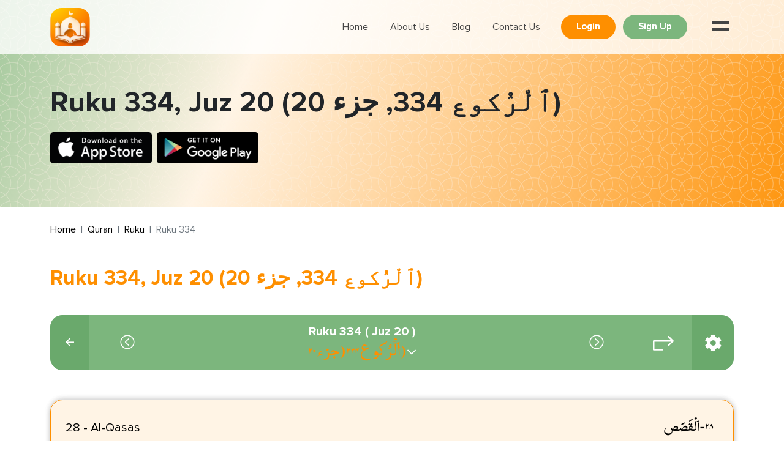

--- FILE ---
content_type: text/html; charset=UTF-8
request_url: https://muslimandquran.com/quran/ruku/334
body_size: 11122
content:
<!doctype html>
<html lang="en" dir="ltr"
      class="">
<head>
    <meta charset="utf-8">
    <meta name="viewport" content="width=device-width, initial-scale=1, shrink-to-fit=no">
    <meta name="web_url" content="https://muslimandquran.com">
    <meta name="g_key" content="AIzaSyD6bTduhiH1YfUkx8c_8rykSN9xWr2uog0">
    <meta name="require_location" content="0">
    <meta name="timezone" content="UTC">
    <link rel="icon" href="https://muslimandquran.com/build/assets/favicon_new-79e39f9e.ico"/>

    
            <script src="https://kit.fontawesome.com/f4aeb3a8da.js" crossorigin="anonymous" defer></script>
    
            <script async="" defer="" src="https://www.googletagmanager.com/gtag/js?id=G-ZCTZ00GT86"></script>
        <script async="" defer="">

            window.dataLayer = window.dataLayer || [];
            function gtag(){dataLayer.push(arguments);}
            gtag('js', new Date());
            gtag('config', 'G-ZCTZ00GT86', {
                page_path: window.location.pathname,
            });
        </script>

        <script type="text/javascript">
            (function(c,l,a,r,i,t,y){
                c[a]=c[a]||function(){(c[a].q=c[a].q||[]).push(arguments)};
                t=l.createElement(r);t.async=1;t.src="https://www.clarity.ms/tag/"+i;
                y=l.getElementsByTagName(r)[0];y.parentNode.insertBefore(t,y);
            })(window, document, "clarity", "script", "qje6lk2xno");
        </script>
    
    
    
    <title>Ruku 334,  Juz 20 (ٱلْرُكوع 334,  جزء 20) | Muslim and Quran</title>

<meta name="description"
      content="">
<meta name="keywords"
      content="">
<meta name="author" content="Dynamologic Solutions">
<meta name="csrf-token" content="fVYhOR1NZHBJzl1AEgu9P4Ko9l9MW6QJ33Oo33MA"/>
<link rel="canonical" href="https://muslimandquran.com/quran/ruku/334"/>

                        <meta property="og:title" content="Ruku 334,  Juz 20 (ٱلْرُكوع 334,  جزء 20)">
                                                        <meta property="og:url" content="https://muslimandquran.com/quran/ruku/334">
                        
                
    <meta name="robots" content="index, follow"/>


        <link rel="preload" as="style" href="https://muslimandquran.com/build/assets/app-d4ad5b45.css" /><link rel="stylesheet" href="https://muslimandquran.com/build/assets/app-d4ad5b45.css" />        
    <link rel="preload" fetchpriority="low" as="image" href="https://muslimandquran.com/build/assets/footer-blackbg-3a144295.jpg" />
</head>
<body>

    <header>

    

    <div class="container">
        <nav class="navbar navbar-expand-lg">
            <a class="navbar-brand" href="https://muslimandquran.com"><img src="https://muslimandquran.com/build/assets/logo-94606782.svg" width="65px"
                                                                      height="62px" alt="Muslim and Quran"
                                                                      class="navbar_logo"></a>
            <button class="navbar-toggler" type="button" data-bs-toggle="collapse"
                    data-bs-target="#navbarSupportedContent" aria-controls="navbarSupportedContent"
                    aria-expanded="false" aria-label="Toggle navigation"><span class="navbar-toggler-icon"><i
                        class="far fa-bars"></i></span></button>
            <div class="collapse navbar-collapse" id="navbarSupportedContent">
                <ul class="navbar-nav ms-auto header_nav ps-0 pe-0">
                    <li class="nav-item"><a class="nav-link "
                                            href="https://muslimandquran.com">Home</a></li>
                    <li class="nav-item"><a class="nav-link "
                                            href="https://muslimandquran.com/about-us">About Us</a></li>
                    <li class="nav-item"><a class="nav-link" href="https://blog.muslimandquran.com/">Blog </a>
                    </li>
                    <li class="nav-item"><a class="nav-link "
                                            href="https://muslimandquran.com/contact-us">Contact Us </a></li>
                </ul>
            </div>

            <span id="get_location_button" href="javascript:void(0)" class="text_black ms-1 me-1 me-md-3 fw-bold d-flex link_primary d-none cursor_pointer" ><span
                class="text_primary me-1"><i class="fas fa-location"></i></span><span
                class="d-none d-md-block">Location</span>
            </span>

            
                <div class="ms-3">
                    <a href="https://muslimandquran.com/login" class="btn btn_small bg_primary me-2 text-capitalize">
                        Login
                    </a>
                    <a href="https://muslimandquran.com/register" class="btn btn_small bg_secondry text-capitalize">
                        Sign Up
                    </a>
                </div>

            
            
            <div class="button_menu" id="toggle"><span class="top"></span><span class="middle"></span></div>
            <div class="header_overlay" id="header_overlay">
                <nav class="overlay_menu">
                    <ul class="overlay_listing">
                        <li>
                            <a href="https://muslimandquran.com" class="overlay_logo">
                                
                                    <img src="https://muslimandquran.com/build/assets/logo-94606782.svg" width="65px" height="62px" alt="logo">
                                
                            </a>
                        </li>
                        <li><a href="https://muslimandquran.com">Home</a></li>
                        <li><a href="https://muslimandquran.com/prayer-times">Prayer Times</a></li>
                        <li><a href="https://muslimandquran.com/quran">Al-Quran</a></li>
                        <li><a href="https://muslimandquran.com/qibla-direction">Qibla Direction</a></li>
                        <li><a href="https://muslimandquran.com/hadith">Hadith Collection</a></li>
                        <li><a href="https://muslimandquran.com/duas">Duas</a></li>
                        <li><a href="https://muslimandquran.com/ramadan">Ramadan</a></li>
                        <li><a href="https://muslimandquran.com/tasbihat">Tasbihat</a></li>
                        <li><a href="https://blog.muslimandquran.com/">Blog</a></li>
                    </ul>
                </nav>
            </div>
        </nav>
    </div>
    <!-- container end -->
</header>

                <div class="main_bg">
    
    <div class="banner_box">
        <div class="container">
            <span class="banner_heading"> Ruku 334,  Juz 20 (ٱلْرُكوع 334,  جزء 20)</span>
            <div class="d-flex mt-4">
                <a target="_blank" href="https://muslimandquran.com/get-app?target_platform=ios&amp;source=website" class="appstore_btn">
    <img src="https://muslimandquran.com/build/assets/appstore-80ecef95.svg" width="166px" height="58px" alt="Download Muslim and Quran from Apple appstore">
</a>

<a target="_blank" href="https://muslimandquran.com/get-app?target_platform=android&amp;source=website" class="appstore_btn">
    <img src="https://muslimandquran.com/build/assets/google_play-31ac7a59.svg" width="166px" height="58px" alt="Download Muslim and Quran from Google appstore">
</a>
            </div>
        </div>
    </div>
</div>
<div id="content"></div>

    
                <div class="mt-4 mb-5" id="section">
            <div class="container">
                <nav>
                    <ol class="breadcrumb">
        
                            <li class="breadcrumb-item"><a href="https://muslimandquran.com">Home</a></li>
            
        
                            <li class="breadcrumb-item"><a href="https://muslimandquran.com/quran">Quran</a></li>
            
        
                            <li class="breadcrumb-item"><a href="https://muslimandquran.com/quran/ruku">Ruku</a></li>
            
        
                            <li class="breadcrumb-item active">Ruku 334</li>
            
            </ol>


                </nav>
            </div>
        </div>
    

    <section>

        <div class="container">

            <div class="d-flex justify-content-between align-items-center flex-wrap flex-md-nowrap">
                                    <h1 class="mb-3">Ruku 334,  Juz 20 (ٱلْرُكوع 334,  جزء 20)</h1>
                
                            </div>

                    </div>

        <div class="pt-4 pb-4">
                <section>
  <div class="container">
    <span class="d-none" id="html_url" data-url="https://muslimandquran.com/quran/html/ruku"></span>

    <div class="d-flex flex-wrap flex-md-nowrap bg_secondry justify-content-between align-items-center border_r_20px overflow-hidden">
      <a class="prev_page awesome_icon" href="https://muslimandquran.com/quran">
        <i class="far fa-arrow-left"></i>
      </a>
      <div class="topic">

                  <a href="https://muslimandquran.com/quran/ruku/333" class="d-inline-flex align-items-center lh_0">
            <span class="awesome_icon fs-4 cursor_pointer d-inline-flex"><i class="fal fa-chevron-circle-left" aria-hidden="true"></i></span>
          </a>
        
        <button type="button" class="middle_topic_modal" id="opn_nav_modal_btn" data-bs-toggle="modal" data-bs-target="#juzModal">
          <p class="topic_heading">Ruku 334 ( Juz 20 )</p>
          <h2 class="arabic_font"> ٱلْرُكوع ٣٣٤  ( جزء ٢٠ ) <span class="awesome_icon fs-6"><i class="far fa-chevron-down" aria-hidden="true"></i></span></h2>
        </button>

                  <a href="https://muslimandquran.com/quran/ruku/335" class="d-inline-flex align-items-center lh_0">
            <span class="awesome_icon fs-4 cursor_pointer d-inline-flex"><i class="fal fa-chevron-circle-right" aria-hidden="true"></i></span>
          </a>
              </div>
      <button
        type="button"
        id="jump_to_verse_btn"
        class="jump_icon"
        data-module-id="334"
        data-key="ruku"
        
        >
        <svg width="34" height="24" viewBox="0 0 34 24" fill="none" xmlns="http://www.w3.org/2000/svg">
          <path d="M25.5356 0.000478237C25.2013 -0.00878603 24.8778 0.116886 24.6416 0.34809C24.1677 0.811705 24.1677 1.56292 24.6416 2.02613L29.8543 7.12107H1.21415C0.543608 7.12107 0 7.65276 0 8.3077V22.5489C0 23.2042 0.543608 23.7355 1.21415 23.7359H15.7856C16.1075 23.7359 16.4166 23.6107 16.6441 23.3883C16.872 23.166 16.9998 22.8639 16.9998 22.5493C16.9998 22.2347 16.872 21.9326 16.6441 21.7103C16.4166 21.4875 16.1075 21.3627 15.7856 21.3627H2.42872V9.49474H29.8543L24.6416 14.5893C24.1677 15.0525 24.1677 15.8041 24.6416 16.2673C25.1156 16.7305 25.8846 16.7305 26.3586 16.2673L33.6443 9.14672C34.1183 8.68311 34.1183 7.9319 33.6443 7.46868L26.3586 0.348492C26.1397 0.134206 25.8451 0.0097425 25.5356 0.000478237Z" fill="white" />
        </svg>
      </button>
      <button
        type="button"
        class="setting_popup_div"
        id="setting_popup_btn"
        data-title="Quran Settings"
        data-module="settings-common"
        data-size="modal-lg"
        data-module_name="quran"
        data-module_key="quran"
        data-language_code="en"
        data-translation_author=""
        data-tafseer_author=""
        data-show_arabic_text="true"
        data-show_translation_text="true"
        data-detail_page=
        >
          <span class="awesome_icon fs-3"><i class="fas fa-cog" aria-hidden="true"></i></span>
      </button>
    </div>

    <div id="quran_detail">
      <div class="box_shadow_light border_r_20px mt-5 border_r_20px copy-content-div" id="verse-box-3253">
      <div class="alquran_item">
        <p class="arabic_font fs-3 ms-3 text_black me-2">
          <span>٢٨</span> -
          <span class="arabic_font fs-4 text_black">ٱلْقَصَص</span>
        </p>
        <p class="fs-5 text-start text_black d_ltr">
          28 - Al-Qasas
        </p>
      </div>
      <div class="border-0 p-4">
        <div class="d-flex justify-content-between d_rtl">
          <div class="d-flex w-100 justify-content-between flex-wrap flex-md-nowrap">
  <div class="fw-bold text_black arabic_font w-100 ">
    <span id="verse_span_3253" class="fw-bold text_black arabic_font w-100 h3 arabic_font_size_class copy-this " data-span-title="arabic_text" id="h3-arabic-3253"  style="font-size: 28px"> طٰسۗمّۗ۝۱</span>
  </div>
  <div class="text-start d_ltr w-100">
    <span class="h5 fw-bold text_black d_ltr translation_font_size_class copy-this" data-span-title="transliteration" style="font-size: 20px">Taseenmeem </span>
    <div class="d-flex mt-3 translated_info">
      <p class="bg_tag rounded me-2 ps-2 pe-2 pt-1 pb-1">English</p>
      <p class="bg_tag rounded ps-2 pe-2 pt-1 pb-1">Ahmed Ali</p>
    </div>
    <div class="mt-3">
        <span class="h5 text_black translation_font_size_class translated_content  copy-this" data-span-title="translation" id="h5-translation-3253" style="font-size: 20px">TA SIN MIM.</span>
    </div>
  </div>
</div>
          <div class="me-3 text-center d-flex flex-column align-items-center w_38">
            <p class="number_box me-0">1</p>
            <p class="mb-0 mt-1 arabic_font bg_light_primary rounded text-center w_38">
              
            </p>
                      </div>
        </div>
        <div class="d-flex justify-content-between align-items-center pt-4 mt-4 border-top bord_c_gray f_awesome_icon">
  <div class="d-flex">
    <span class="d-none" data-bs-toggle="tooltip" data-bs-placement="top" title="Play this verse"><i class="fas fa-play-circle"></i></span>
    <span data-bs-toggle="tooltip" data-bs-placement="top" data-bs-title="Copy this verse" title="Copy this verse" class="copyeffect" id="copyeffect-3253" data-id="3253"><i class="far fa-copy"></i></span>
        <span data-bs-toggle="tooltip" data-bs-placement="top" title="Bookmark this verse" data-verse-id="3253">
      <i class="far fa-bookmark bookmark_verse" data-module-id="3253" data-bookmark-id="" data-bookmark-text="Bookmark this verse" data-module-name="quran" data-confirm-title="Are you sure?" data-confirm-msg="You want to delete <strong>Bookmark</strong>"></i>
    </span>

    <div data-bs-toggle="tooltip" data-bs-placement="top" title="Add Notes" class="div_notes_btn_div" data-verse-id="3253" >
      <button
        type="button"
        class="bg-transparent border-0 notes_list_btn"
        data-title="Notes"
        data-action="GetNotes"
        data-module_id="3253"
        data-module_name="quran"
        data-module="add-notes"
        data-size="modal-lg"
        >
          <i class="fal fa-file-alt" aria-hidden="true"></i>
      </button>
    </div>
    <div
      data-bs-toggle="tooltip"
      data-bs-placement="top"
      data-bs-original-title="Is there any issue"
      class="report-issues"
      data-module_title="Quran"
      data-module_name="quran"
      data-module_id="3253"
      data-book_id=""
      data-content_url="https://muslimandquran.com/quran/verse/3253"
      data-author_id="23"
      >
      <span class="bg-transparent border-0"> <i class="far fa-exclamation-triangle" aria-hidden="true"></i></span>
    </div>
  </div>
  <div class="d-flex align-items-center">
    <div class="highlight-verse" data-bs-toggle="tooltip" data-bs-placement="top" title="Highlight this verse" data-verse-id="3253">
      <span class="bg-transparent border-0" ><i class="fal fa-highlighter"></i></span>
    </div>
          <a class="text_black anchor-link" href="https://muslimandquran.com/quran/verse/3253">
        <span data-bs-toggle="tooltip" data-bs-placement="top" title="View"><i class="far fa-link"></i></span>
      </a>
    
        <div class="verse-tafseer" data-bs-toggle="tooltip" data-bs-placement="top" title="Verse tafseer" data-verse-number="1" data-surah-number="28">
      <span class="bg-transparent border-0"><i class="fad fa-book-open"></i></span>
    </div>
            <span data-bs-toggle="tooltip" data-bs-placement="top" title="Mark verse as read?" >
      <i id="read-verse-3253" class="far fa-check-circle mark_as_read_verse" data-verse-id="3253" data-read-text="Mark verse as read?" data-unread-text="Mark verse as un-read"></i>
    </span>
  </div>
</div>
      </div>
    </div>
                    <div class="border_r_20px box_shadow_light p-4 mt-4 copy-content-div" id="verse-box-3254">
      <div class="d-flex justify-content-between d_rtl">
        <div class="d-flex w-100 justify-content-between flex-wrap flex-md-nowrap">
  <div class="fw-bold text_black arabic_font w-100 ">
    <span id="verse_span_3254" class="fw-bold text_black arabic_font w-100 h3 arabic_font_size_class copy-this " data-span-title="arabic_text" id="h3-arabic-3254"  style="font-size: 28px">تِلْكَ اٰيٰتُ الْكِتٰبِ الْمُبِيْنِ۝۲</span>
  </div>
  <div class="text-start d_ltr w-100">
    <span class="h5 fw-bold text_black d_ltr translation_font_size_class copy-this" data-span-title="transliteration" style="font-size: 20px">Tilka ayatu alkitabi almubeeni </span>
    <div class="d-flex mt-3 translated_info">
      <p class="bg_tag rounded me-2 ps-2 pe-2 pt-1 pb-1">English</p>
      <p class="bg_tag rounded ps-2 pe-2 pt-1 pb-1">Ahmed Ali</p>
    </div>
    <div class="mt-3">
        <span class="h5 text_black translation_font_size_class translated_content  copy-this" data-span-title="translation" id="h5-translation-3254" style="font-size: 20px">These are the verses of the illuminating Book.</span>
    </div>
  </div>
</div>
        <p class="number_box">2</p>
      </div>
      <div class="d-flex justify-content-between align-items-center pt-4 mt-4 border-top bord_c_gray f_awesome_icon">
  <div class="d-flex">
    <span class="d-none" data-bs-toggle="tooltip" data-bs-placement="top" title="Play this verse"><i class="fas fa-play-circle"></i></span>
    <span data-bs-toggle="tooltip" data-bs-placement="top" data-bs-title="Copy this verse" title="Copy this verse" class="copyeffect" id="copyeffect-3254" data-id="3254"><i class="far fa-copy"></i></span>
        <span data-bs-toggle="tooltip" data-bs-placement="top" title="Bookmark this verse" data-verse-id="3254">
      <i class="far fa-bookmark bookmark_verse" data-module-id="3254" data-bookmark-id="" data-bookmark-text="Bookmark this verse" data-module-name="quran" data-confirm-title="Are you sure?" data-confirm-msg="You want to delete <strong>Bookmark</strong>"></i>
    </span>

    <div data-bs-toggle="tooltip" data-bs-placement="top" title="Add Notes" class="div_notes_btn_div" data-verse-id="3254" >
      <button
        type="button"
        class="bg-transparent border-0 notes_list_btn"
        data-title="Notes"
        data-action="GetNotes"
        data-module_id="3254"
        data-module_name="quran"
        data-module="add-notes"
        data-size="modal-lg"
        >
          <i class="fal fa-file-alt" aria-hidden="true"></i>
      </button>
    </div>
    <div
      data-bs-toggle="tooltip"
      data-bs-placement="top"
      data-bs-original-title="Is there any issue"
      class="report-issues"
      data-module_title="Quran"
      data-module_name="quran"
      data-module_id="3254"
      data-book_id=""
      data-content_url="https://muslimandquran.com/quran/verse/3254"
      data-author_id="23"
      >
      <span class="bg-transparent border-0"> <i class="far fa-exclamation-triangle" aria-hidden="true"></i></span>
    </div>
  </div>
  <div class="d-flex align-items-center">
    <div class="highlight-verse" data-bs-toggle="tooltip" data-bs-placement="top" title="Highlight this verse" data-verse-id="3254">
      <span class="bg-transparent border-0" ><i class="fal fa-highlighter"></i></span>
    </div>
          <a class="text_black anchor-link" href="https://muslimandquran.com/quran/verse/3254">
        <span data-bs-toggle="tooltip" data-bs-placement="top" title="View"><i class="far fa-link"></i></span>
      </a>
    
        <div class="verse-tafseer" data-bs-toggle="tooltip" data-bs-placement="top" title="Verse tafseer" data-verse-number="2" data-surah-number="28">
      <span class="bg-transparent border-0"><i class="fad fa-book-open"></i></span>
    </div>
            <span data-bs-toggle="tooltip" data-bs-placement="top" title="Mark verse as read?" >
      <i id="read-verse-3254" class="far fa-check-circle mark_as_read_verse" data-verse-id="3254" data-read-text="Mark verse as read?" data-unread-text="Mark verse as un-read"></i>
    </span>
  </div>
</div>
    </div>
                      <div class="border_r_20px box_shadow_light p-4 mt-4 copy-content-div" id="verse-box-3255">
      <div class="d-flex justify-content-between d_rtl">
        <div class="d-flex w-100 justify-content-between flex-wrap flex-md-nowrap">
  <div class="fw-bold text_black arabic_font w-100 ">
    <span id="verse_span_3255" class="fw-bold text_black arabic_font w-100 h3 arabic_font_size_class copy-this " data-span-title="arabic_text" id="h3-arabic-3255"  style="font-size: 28px">نَتْلُوْا عَلَيْكَ مِنْ نَّبَـاِ  مُوْسٰى وَفِرْعَوْنَ بِالْحَقِّ لِقَوْمٍ يُّؤْمِنُوْنَ۝۳</span>
  </div>
  <div class="text-start d_ltr w-100">
    <span class="h5 fw-bold text_black d_ltr translation_font_size_class copy-this" data-span-title="transliteration" style="font-size: 20px">Natloo AAalayka min nabai moosa wafirAAawna bialhaqqi liqawmin yuminoona </span>
    <div class="d-flex mt-3 translated_info">
      <p class="bg_tag rounded me-2 ps-2 pe-2 pt-1 pb-1">English</p>
      <p class="bg_tag rounded ps-2 pe-2 pt-1 pb-1">Ahmed Ali</p>
    </div>
    <div class="mt-3">
        <span class="h5 text_black translation_font_size_class translated_content  copy-this" data-span-title="translation" id="h5-translation-3255" style="font-size: 20px">We narrate to you from the history of Moses and Pharaoh in all verity, for those who believe.</span>
    </div>
  </div>
</div>
        <p class="number_box">3</p>
      </div>
      <div class="d-flex justify-content-between align-items-center pt-4 mt-4 border-top bord_c_gray f_awesome_icon">
  <div class="d-flex">
    <span class="d-none" data-bs-toggle="tooltip" data-bs-placement="top" title="Play this verse"><i class="fas fa-play-circle"></i></span>
    <span data-bs-toggle="tooltip" data-bs-placement="top" data-bs-title="Copy this verse" title="Copy this verse" class="copyeffect" id="copyeffect-3255" data-id="3255"><i class="far fa-copy"></i></span>
        <span data-bs-toggle="tooltip" data-bs-placement="top" title="Bookmark this verse" data-verse-id="3255">
      <i class="far fa-bookmark bookmark_verse" data-module-id="3255" data-bookmark-id="" data-bookmark-text="Bookmark this verse" data-module-name="quran" data-confirm-title="Are you sure?" data-confirm-msg="You want to delete <strong>Bookmark</strong>"></i>
    </span>

    <div data-bs-toggle="tooltip" data-bs-placement="top" title="Add Notes" class="div_notes_btn_div" data-verse-id="3255" >
      <button
        type="button"
        class="bg-transparent border-0 notes_list_btn"
        data-title="Notes"
        data-action="GetNotes"
        data-module_id="3255"
        data-module_name="quran"
        data-module="add-notes"
        data-size="modal-lg"
        >
          <i class="fal fa-file-alt" aria-hidden="true"></i>
      </button>
    </div>
    <div
      data-bs-toggle="tooltip"
      data-bs-placement="top"
      data-bs-original-title="Is there any issue"
      class="report-issues"
      data-module_title="Quran"
      data-module_name="quran"
      data-module_id="3255"
      data-book_id=""
      data-content_url="https://muslimandquran.com/quran/verse/3255"
      data-author_id="23"
      >
      <span class="bg-transparent border-0"> <i class="far fa-exclamation-triangle" aria-hidden="true"></i></span>
    </div>
  </div>
  <div class="d-flex align-items-center">
    <div class="highlight-verse" data-bs-toggle="tooltip" data-bs-placement="top" title="Highlight this verse" data-verse-id="3255">
      <span class="bg-transparent border-0" ><i class="fal fa-highlighter"></i></span>
    </div>
          <a class="text_black anchor-link" href="https://muslimandquran.com/quran/verse/3255">
        <span data-bs-toggle="tooltip" data-bs-placement="top" title="View"><i class="far fa-link"></i></span>
      </a>
    
        <div class="verse-tafseer" data-bs-toggle="tooltip" data-bs-placement="top" title="Verse tafseer" data-verse-number="3" data-surah-number="28">
      <span class="bg-transparent border-0"><i class="fad fa-book-open"></i></span>
    </div>
            <span data-bs-toggle="tooltip" data-bs-placement="top" title="Mark verse as read?" >
      <i id="read-verse-3255" class="far fa-check-circle mark_as_read_verse" data-verse-id="3255" data-read-text="Mark verse as read?" data-unread-text="Mark verse as un-read"></i>
    </span>
  </div>
</div>
    </div>
                      <div class="border_r_20px box_shadow_light p-4 mt-4 copy-content-div" id="verse-box-3256">
      <div class="d-flex justify-content-between d_rtl">
        <div class="d-flex w-100 justify-content-between flex-wrap flex-md-nowrap">
  <div class="fw-bold text_black arabic_font w-100 ">
    <span id="verse_span_3256" class="fw-bold text_black arabic_font w-100 h3 arabic_font_size_class copy-this " data-span-title="arabic_text" id="h3-arabic-3256"  style="font-size: 28px">اِنَّ فِرْعَوْنَ  عَلَا فِي الْاَرْضِ وَجَعَلَ اَہْلَہَا شِيَعًا يَّسْتَضْعِفُ طَاۗىِٕفَۃً  مِّنْہُمْ يُذَبِّحُ اَبْنَاۗءَہُمْ وَيَسْتَحْيٖ نِسَاۗءَہُمْ۝۰ۭ اِنَّہٗ كَانَ مِنَ  الْمُفْسِدِيْنَ۝۴</span>
  </div>
  <div class="text-start d_ltr w-100">
    <span class="h5 fw-bold text_black d_ltr translation_font_size_class copy-this" data-span-title="transliteration" style="font-size: 20px">Inna firAAawna AAala fee alardi wajaAAala ahlaha shiyaAAan yastadAAifu taifatan minhum yuthabbihu abnaahum wayastahyee nisaahum innahu kana mina almufsideena </span>
    <div class="d-flex mt-3 translated_info">
      <p class="bg_tag rounded me-2 ps-2 pe-2 pt-1 pb-1">English</p>
      <p class="bg_tag rounded ps-2 pe-2 pt-1 pb-1">Ahmed Ali</p>
    </div>
    <div class="mt-3">
        <span class="h5 text_black translation_font_size_class translated_content  copy-this" data-span-title="translation" id="h5-translation-3256" style="font-size: 20px">The Pharaoh had become high and mighty in the land, and divided the people into different classes, and impoverished one class, slaying its males and sparing its women, for he was indeed a tyrant.</span>
    </div>
  </div>
</div>
        <p class="number_box">4</p>
      </div>
      <div class="d-flex justify-content-between align-items-center pt-4 mt-4 border-top bord_c_gray f_awesome_icon">
  <div class="d-flex">
    <span class="d-none" data-bs-toggle="tooltip" data-bs-placement="top" title="Play this verse"><i class="fas fa-play-circle"></i></span>
    <span data-bs-toggle="tooltip" data-bs-placement="top" data-bs-title="Copy this verse" title="Copy this verse" class="copyeffect" id="copyeffect-3256" data-id="3256"><i class="far fa-copy"></i></span>
        <span data-bs-toggle="tooltip" data-bs-placement="top" title="Bookmark this verse" data-verse-id="3256">
      <i class="far fa-bookmark bookmark_verse" data-module-id="3256" data-bookmark-id="" data-bookmark-text="Bookmark this verse" data-module-name="quran" data-confirm-title="Are you sure?" data-confirm-msg="You want to delete <strong>Bookmark</strong>"></i>
    </span>

    <div data-bs-toggle="tooltip" data-bs-placement="top" title="Add Notes" class="div_notes_btn_div" data-verse-id="3256" >
      <button
        type="button"
        class="bg-transparent border-0 notes_list_btn"
        data-title="Notes"
        data-action="GetNotes"
        data-module_id="3256"
        data-module_name="quran"
        data-module="add-notes"
        data-size="modal-lg"
        >
          <i class="fal fa-file-alt" aria-hidden="true"></i>
      </button>
    </div>
    <div
      data-bs-toggle="tooltip"
      data-bs-placement="top"
      data-bs-original-title="Is there any issue"
      class="report-issues"
      data-module_title="Quran"
      data-module_name="quran"
      data-module_id="3256"
      data-book_id=""
      data-content_url="https://muslimandquran.com/quran/verse/3256"
      data-author_id="23"
      >
      <span class="bg-transparent border-0"> <i class="far fa-exclamation-triangle" aria-hidden="true"></i></span>
    </div>
  </div>
  <div class="d-flex align-items-center">
    <div class="highlight-verse" data-bs-toggle="tooltip" data-bs-placement="top" title="Highlight this verse" data-verse-id="3256">
      <span class="bg-transparent border-0" ><i class="fal fa-highlighter"></i></span>
    </div>
          <a class="text_black anchor-link" href="https://muslimandquran.com/quran/verse/3256">
        <span data-bs-toggle="tooltip" data-bs-placement="top" title="View"><i class="far fa-link"></i></span>
      </a>
    
        <div class="verse-tafseer" data-bs-toggle="tooltip" data-bs-placement="top" title="Verse tafseer" data-verse-number="4" data-surah-number="28">
      <span class="bg-transparent border-0"><i class="fad fa-book-open"></i></span>
    </div>
            <span data-bs-toggle="tooltip" data-bs-placement="top" title="Mark verse as read?" >
      <i id="read-verse-3256" class="far fa-check-circle mark_as_read_verse" data-verse-id="3256" data-read-text="Mark verse as read?" data-unread-text="Mark verse as un-read"></i>
    </span>
  </div>
</div>
    </div>
                      <div class="border_r_20px box_shadow_light p-4 mt-4 copy-content-div" id="verse-box-3257">
      <div class="d-flex justify-content-between d_rtl">
        <div class="d-flex w-100 justify-content-between flex-wrap flex-md-nowrap">
  <div class="fw-bold text_black arabic_font w-100 ">
    <span id="verse_span_3257" class="fw-bold text_black arabic_font w-100 h3 arabic_font_size_class copy-this " data-span-title="arabic_text" id="h3-arabic-3257"  style="font-size: 28px">وَنُرِيْدُ اَنْ نَّمُنَّ عَلَي الَّذِيْنَ اسْتُضْعِفُوْا  فِي الْاَرْضِ وَنَجْعَلَہُمْ اَىِٕمَّۃً وَّنَجْعَلَہُمُ الْوٰرِثِيْنَ۝۵ۙ </span>
  </div>
  <div class="text-start d_ltr w-100">
    <span class="h5 fw-bold text_black d_ltr translation_font_size_class copy-this" data-span-title="transliteration" style="font-size: 20px">Wanureedu an namunna AAala allatheena istudAAifoo fee alardi wanajAAalahum aimmatan wanajAAalahumu alwaritheena </span>
    <div class="d-flex mt-3 translated_info">
      <p class="bg_tag rounded me-2 ps-2 pe-2 pt-1 pb-1">English</p>
      <p class="bg_tag rounded ps-2 pe-2 pt-1 pb-1">Ahmed Ali</p>
    </div>
    <div class="mt-3">
        <span class="h5 text_black translation_font_size_class translated_content  copy-this" data-span-title="translation" id="h5-translation-3257" style="font-size: 20px">We wished to favour those who were weak in the land and make them leaders and heirs,</span>
    </div>
  </div>
</div>
        <p class="number_box">5</p>
      </div>
      <div class="d-flex justify-content-between align-items-center pt-4 mt-4 border-top bord_c_gray f_awesome_icon">
  <div class="d-flex">
    <span class="d-none" data-bs-toggle="tooltip" data-bs-placement="top" title="Play this verse"><i class="fas fa-play-circle"></i></span>
    <span data-bs-toggle="tooltip" data-bs-placement="top" data-bs-title="Copy this verse" title="Copy this verse" class="copyeffect" id="copyeffect-3257" data-id="3257"><i class="far fa-copy"></i></span>
        <span data-bs-toggle="tooltip" data-bs-placement="top" title="Bookmark this verse" data-verse-id="3257">
      <i class="far fa-bookmark bookmark_verse" data-module-id="3257" data-bookmark-id="" data-bookmark-text="Bookmark this verse" data-module-name="quran" data-confirm-title="Are you sure?" data-confirm-msg="You want to delete <strong>Bookmark</strong>"></i>
    </span>

    <div data-bs-toggle="tooltip" data-bs-placement="top" title="Add Notes" class="div_notes_btn_div" data-verse-id="3257" >
      <button
        type="button"
        class="bg-transparent border-0 notes_list_btn"
        data-title="Notes"
        data-action="GetNotes"
        data-module_id="3257"
        data-module_name="quran"
        data-module="add-notes"
        data-size="modal-lg"
        >
          <i class="fal fa-file-alt" aria-hidden="true"></i>
      </button>
    </div>
    <div
      data-bs-toggle="tooltip"
      data-bs-placement="top"
      data-bs-original-title="Is there any issue"
      class="report-issues"
      data-module_title="Quran"
      data-module_name="quran"
      data-module_id="3257"
      data-book_id=""
      data-content_url="https://muslimandquran.com/quran/verse/3257"
      data-author_id="23"
      >
      <span class="bg-transparent border-0"> <i class="far fa-exclamation-triangle" aria-hidden="true"></i></span>
    </div>
  </div>
  <div class="d-flex align-items-center">
    <div class="highlight-verse" data-bs-toggle="tooltip" data-bs-placement="top" title="Highlight this verse" data-verse-id="3257">
      <span class="bg-transparent border-0" ><i class="fal fa-highlighter"></i></span>
    </div>
          <a class="text_black anchor-link" href="https://muslimandquran.com/quran/verse/3257">
        <span data-bs-toggle="tooltip" data-bs-placement="top" title="View"><i class="far fa-link"></i></span>
      </a>
    
        <div class="verse-tafseer" data-bs-toggle="tooltip" data-bs-placement="top" title="Verse tafseer" data-verse-number="5" data-surah-number="28">
      <span class="bg-transparent border-0"><i class="fad fa-book-open"></i></span>
    </div>
            <span data-bs-toggle="tooltip" data-bs-placement="top" title="Mark verse as read?" >
      <i id="read-verse-3257" class="far fa-check-circle mark_as_read_verse" data-verse-id="3257" data-read-text="Mark verse as read?" data-unread-text="Mark verse as un-read"></i>
    </span>
  </div>
</div>
    </div>
                      <div class="border_r_20px box_shadow_light p-4 mt-4 copy-content-div" id="verse-box-3258">
      <div class="d-flex justify-content-between d_rtl">
        <div class="d-flex w-100 justify-content-between flex-wrap flex-md-nowrap">
  <div class="fw-bold text_black arabic_font w-100 ">
    <span id="verse_span_3258" class="fw-bold text_black arabic_font w-100 h3 arabic_font_size_class copy-this " data-span-title="arabic_text" id="h3-arabic-3258"  style="font-size: 28px">وَنُمَكِّنَ لَہُمْ فِي الْاَرْضِ وَنُرِيَ فِرْعَوْنَ وَہَامٰنَ وَجُنُوْدَہُمَا  مِنْہُمْ مَّا كَانُوْا يَحْذَرُوْنَ۝۶</span>
  </div>
  <div class="text-start d_ltr w-100">
    <span class="h5 fw-bold text_black d_ltr translation_font_size_class copy-this" data-span-title="transliteration" style="font-size: 20px">Wanumakkina lahum fee alardi wanuriya firAAawna wahamana wajunoodahuma minhum ma kanoo yahtharoona </span>
    <div class="d-flex mt-3 translated_info">
      <p class="bg_tag rounded me-2 ps-2 pe-2 pt-1 pb-1">English</p>
      <p class="bg_tag rounded ps-2 pe-2 pt-1 pb-1">Ahmed Ali</p>
    </div>
    <div class="mt-3">
        <span class="h5 text_black translation_font_size_class translated_content  copy-this" data-span-title="translation" id="h5-translation-3258" style="font-size: 20px">And establish them in the country; and to make the Pharaoh, Haman and their hordes beware of what they feared from them.</span>
    </div>
  </div>
</div>
        <p class="number_box">6</p>
      </div>
      <div class="d-flex justify-content-between align-items-center pt-4 mt-4 border-top bord_c_gray f_awesome_icon">
  <div class="d-flex">
    <span class="d-none" data-bs-toggle="tooltip" data-bs-placement="top" title="Play this verse"><i class="fas fa-play-circle"></i></span>
    <span data-bs-toggle="tooltip" data-bs-placement="top" data-bs-title="Copy this verse" title="Copy this verse" class="copyeffect" id="copyeffect-3258" data-id="3258"><i class="far fa-copy"></i></span>
        <span data-bs-toggle="tooltip" data-bs-placement="top" title="Bookmark this verse" data-verse-id="3258">
      <i class="far fa-bookmark bookmark_verse" data-module-id="3258" data-bookmark-id="" data-bookmark-text="Bookmark this verse" data-module-name="quran" data-confirm-title="Are you sure?" data-confirm-msg="You want to delete <strong>Bookmark</strong>"></i>
    </span>

    <div data-bs-toggle="tooltip" data-bs-placement="top" title="Add Notes" class="div_notes_btn_div" data-verse-id="3258" >
      <button
        type="button"
        class="bg-transparent border-0 notes_list_btn"
        data-title="Notes"
        data-action="GetNotes"
        data-module_id="3258"
        data-module_name="quran"
        data-module="add-notes"
        data-size="modal-lg"
        >
          <i class="fal fa-file-alt" aria-hidden="true"></i>
      </button>
    </div>
    <div
      data-bs-toggle="tooltip"
      data-bs-placement="top"
      data-bs-original-title="Is there any issue"
      class="report-issues"
      data-module_title="Quran"
      data-module_name="quran"
      data-module_id="3258"
      data-book_id=""
      data-content_url="https://muslimandquran.com/quran/verse/3258"
      data-author_id="23"
      >
      <span class="bg-transparent border-0"> <i class="far fa-exclamation-triangle" aria-hidden="true"></i></span>
    </div>
  </div>
  <div class="d-flex align-items-center">
    <div class="highlight-verse" data-bs-toggle="tooltip" data-bs-placement="top" title="Highlight this verse" data-verse-id="3258">
      <span class="bg-transparent border-0" ><i class="fal fa-highlighter"></i></span>
    </div>
          <a class="text_black anchor-link" href="https://muslimandquran.com/quran/verse/3258">
        <span data-bs-toggle="tooltip" data-bs-placement="top" title="View"><i class="far fa-link"></i></span>
      </a>
    
        <div class="verse-tafseer" data-bs-toggle="tooltip" data-bs-placement="top" title="Verse tafseer" data-verse-number="6" data-surah-number="28">
      <span class="bg-transparent border-0"><i class="fad fa-book-open"></i></span>
    </div>
            <span data-bs-toggle="tooltip" data-bs-placement="top" title="Mark verse as read?" >
      <i id="read-verse-3258" class="far fa-check-circle mark_as_read_verse" data-verse-id="3258" data-read-text="Mark verse as read?" data-unread-text="Mark verse as un-read"></i>
    </span>
  </div>
</div>
    </div>
                      <div class="border_r_20px box_shadow_light p-4 mt-4 copy-content-div" id="verse-box-3259">
      <div class="d-flex justify-content-between d_rtl">
        <div class="d-flex w-100 justify-content-between flex-wrap flex-md-nowrap">
  <div class="fw-bold text_black arabic_font w-100 ">
    <span id="verse_span_3259" class="fw-bold text_black arabic_font w-100 h3 arabic_font_size_class copy-this " data-span-title="arabic_text" id="h3-arabic-3259"  style="font-size: 28px">وَاَوْحَيْنَاۗ اِلٰۗى اُمِّ مُوْسٰۗى اَنْ  اَرْضِعِيْہِ۝۰ۚ فَاِذَا خِفْتِ عَلَيْہِ فَاَلْقِيْہِ فِي الْيَمِّ وَلَا تَخَافِيْ وَلَا  تَحْـزَنِيْ۝۰ۚ اِنَّا رَاۗدُّوْہُ اِلَيْكِ وَجَاعِلُوْہُ مِنَ الْمُرْسَلِيْنَ۝۷ </span>
  </div>
  <div class="text-start d_ltr w-100">
    <span class="h5 fw-bold text_black d_ltr translation_font_size_class copy-this" data-span-title="transliteration" style="font-size: 20px">Waawhayna ila ommi moosa an ardiAAeehi faitha khifti AAalayhi faalqeehi fee alyammi wala takhafee wala tahzanee inna raddoohu ilayki wajaAAiloohu mina almursaleena </span>
    <div class="d-flex mt-3 translated_info">
      <p class="bg_tag rounded me-2 ps-2 pe-2 pt-1 pb-1">English</p>
      <p class="bg_tag rounded ps-2 pe-2 pt-1 pb-1">Ahmed Ali</p>
    </div>
    <div class="mt-3">
        <span class="h5 text_black translation_font_size_class translated_content  copy-this" data-span-title="translation" id="h5-translation-3259" style="font-size: 20px">So We conveyed to the mother of Moses: &quot;Suckle him. If you are afraid for him, cast him in the river without any fear or regret, for We shall restore him to you, and make him an apostle.&quot;</span>
    </div>
  </div>
</div>
        <p class="number_box">7</p>
      </div>
      <div class="d-flex justify-content-between align-items-center pt-4 mt-4 border-top bord_c_gray f_awesome_icon">
  <div class="d-flex">
    <span class="d-none" data-bs-toggle="tooltip" data-bs-placement="top" title="Play this verse"><i class="fas fa-play-circle"></i></span>
    <span data-bs-toggle="tooltip" data-bs-placement="top" data-bs-title="Copy this verse" title="Copy this verse" class="copyeffect" id="copyeffect-3259" data-id="3259"><i class="far fa-copy"></i></span>
        <span data-bs-toggle="tooltip" data-bs-placement="top" title="Bookmark this verse" data-verse-id="3259">
      <i class="far fa-bookmark bookmark_verse" data-module-id="3259" data-bookmark-id="" data-bookmark-text="Bookmark this verse" data-module-name="quran" data-confirm-title="Are you sure?" data-confirm-msg="You want to delete <strong>Bookmark</strong>"></i>
    </span>

    <div data-bs-toggle="tooltip" data-bs-placement="top" title="Add Notes" class="div_notes_btn_div" data-verse-id="3259" >
      <button
        type="button"
        class="bg-transparent border-0 notes_list_btn"
        data-title="Notes"
        data-action="GetNotes"
        data-module_id="3259"
        data-module_name="quran"
        data-module="add-notes"
        data-size="modal-lg"
        >
          <i class="fal fa-file-alt" aria-hidden="true"></i>
      </button>
    </div>
    <div
      data-bs-toggle="tooltip"
      data-bs-placement="top"
      data-bs-original-title="Is there any issue"
      class="report-issues"
      data-module_title="Quran"
      data-module_name="quran"
      data-module_id="3259"
      data-book_id=""
      data-content_url="https://muslimandquran.com/quran/verse/3259"
      data-author_id="23"
      >
      <span class="bg-transparent border-0"> <i class="far fa-exclamation-triangle" aria-hidden="true"></i></span>
    </div>
  </div>
  <div class="d-flex align-items-center">
    <div class="highlight-verse" data-bs-toggle="tooltip" data-bs-placement="top" title="Highlight this verse" data-verse-id="3259">
      <span class="bg-transparent border-0" ><i class="fal fa-highlighter"></i></span>
    </div>
          <a class="text_black anchor-link" href="https://muslimandquran.com/quran/verse/3259">
        <span data-bs-toggle="tooltip" data-bs-placement="top" title="View"><i class="far fa-link"></i></span>
      </a>
    
        <div class="verse-tafseer" data-bs-toggle="tooltip" data-bs-placement="top" title="Verse tafseer" data-verse-number="7" data-surah-number="28">
      <span class="bg-transparent border-0"><i class="fad fa-book-open"></i></span>
    </div>
            <span data-bs-toggle="tooltip" data-bs-placement="top" title="Mark verse as read?" >
      <i id="read-verse-3259" class="far fa-check-circle mark_as_read_verse" data-verse-id="3259" data-read-text="Mark verse as read?" data-unread-text="Mark verse as un-read"></i>
    </span>
  </div>
</div>
    </div>
                      <div class="border_r_20px box_shadow_light p-4 mt-4 copy-content-div" id="verse-box-3260">
      <div class="d-flex justify-content-between d_rtl">
        <div class="d-flex w-100 justify-content-between flex-wrap flex-md-nowrap">
  <div class="fw-bold text_black arabic_font w-100 ">
    <span id="verse_span_3260" class="fw-bold text_black arabic_font w-100 h3 arabic_font_size_class copy-this " data-span-title="arabic_text" id="h3-arabic-3260"  style="font-size: 28px">فَالْتَقَطَہٗۗ اٰلُ فِرْعَوْنَ لِيَكُوْنَ لَہُمْ عَدُوًّا وَّحَزَنًا۝۰ۭ اِنَّ  فِرْعَوْنَ وَہَامٰنَ وَجُنُوْدَہُمَا كَانُوْا خٰطِـــــِٕيْنَ۝۸</span>
  </div>
  <div class="text-start d_ltr w-100">
    <span class="h5 fw-bold text_black d_ltr translation_font_size_class copy-this" data-span-title="transliteration" style="font-size: 20px">Failtaqatahu alu firAAawna liyakoona lahum AAaduwwan wahazanan inna firAAawna wahamana wajunoodahuma kanoo khatieena </span>
    <div class="d-flex mt-3 translated_info">
      <p class="bg_tag rounded me-2 ps-2 pe-2 pt-1 pb-1">English</p>
      <p class="bg_tag rounded ps-2 pe-2 pt-1 pb-1">Ahmed Ali</p>
    </div>
    <div class="mt-3">
        <span class="h5 text_black translation_font_size_class translated_content  copy-this" data-span-title="translation" id="h5-translation-3260" style="font-size: 20px">Then he was picked up by the family of Pharaoh (unaware) that he would become their enemy and a cause for regret. Surely the Pharaoh, Haman and their hordes were habitual sinners.</span>
    </div>
  </div>
</div>
        <p class="number_box">8</p>
      </div>
      <div class="d-flex justify-content-between align-items-center pt-4 mt-4 border-top bord_c_gray f_awesome_icon">
  <div class="d-flex">
    <span class="d-none" data-bs-toggle="tooltip" data-bs-placement="top" title="Play this verse"><i class="fas fa-play-circle"></i></span>
    <span data-bs-toggle="tooltip" data-bs-placement="top" data-bs-title="Copy this verse" title="Copy this verse" class="copyeffect" id="copyeffect-3260" data-id="3260"><i class="far fa-copy"></i></span>
        <span data-bs-toggle="tooltip" data-bs-placement="top" title="Bookmark this verse" data-verse-id="3260">
      <i class="far fa-bookmark bookmark_verse" data-module-id="3260" data-bookmark-id="" data-bookmark-text="Bookmark this verse" data-module-name="quran" data-confirm-title="Are you sure?" data-confirm-msg="You want to delete <strong>Bookmark</strong>"></i>
    </span>

    <div data-bs-toggle="tooltip" data-bs-placement="top" title="Add Notes" class="div_notes_btn_div" data-verse-id="3260" >
      <button
        type="button"
        class="bg-transparent border-0 notes_list_btn"
        data-title="Notes"
        data-action="GetNotes"
        data-module_id="3260"
        data-module_name="quran"
        data-module="add-notes"
        data-size="modal-lg"
        >
          <i class="fal fa-file-alt" aria-hidden="true"></i>
      </button>
    </div>
    <div
      data-bs-toggle="tooltip"
      data-bs-placement="top"
      data-bs-original-title="Is there any issue"
      class="report-issues"
      data-module_title="Quran"
      data-module_name="quran"
      data-module_id="3260"
      data-book_id=""
      data-content_url="https://muslimandquran.com/quran/verse/3260"
      data-author_id="23"
      >
      <span class="bg-transparent border-0"> <i class="far fa-exclamation-triangle" aria-hidden="true"></i></span>
    </div>
  </div>
  <div class="d-flex align-items-center">
    <div class="highlight-verse" data-bs-toggle="tooltip" data-bs-placement="top" title="Highlight this verse" data-verse-id="3260">
      <span class="bg-transparent border-0" ><i class="fal fa-highlighter"></i></span>
    </div>
          <a class="text_black anchor-link" href="https://muslimandquran.com/quran/verse/3260">
        <span data-bs-toggle="tooltip" data-bs-placement="top" title="View"><i class="far fa-link"></i></span>
      </a>
    
        <div class="verse-tafseer" data-bs-toggle="tooltip" data-bs-placement="top" title="Verse tafseer" data-verse-number="8" data-surah-number="28">
      <span class="bg-transparent border-0"><i class="fad fa-book-open"></i></span>
    </div>
            <span data-bs-toggle="tooltip" data-bs-placement="top" title="Mark verse as read?" >
      <i id="read-verse-3260" class="far fa-check-circle mark_as_read_verse" data-verse-id="3260" data-read-text="Mark verse as read?" data-unread-text="Mark verse as un-read"></i>
    </span>
  </div>
</div>
    </div>
                      <div class="border_r_20px box_shadow_light p-4 mt-4 copy-content-div" id="verse-box-3261">
      <div class="d-flex justify-content-between d_rtl">
        <div class="d-flex w-100 justify-content-between flex-wrap flex-md-nowrap">
  <div class="fw-bold text_black arabic_font w-100 ">
    <span id="verse_span_3261" class="fw-bold text_black arabic_font w-100 h3 arabic_font_size_class copy-this " data-span-title="arabic_text" id="h3-arabic-3261"  style="font-size: 28px">وَقَالَتِ  امْرَاَتُ فِرْعَوْنَ قُرَّتُ عَيْنٍ لِّيْ وَلَكَ۝۰ۭ لَا تَقْتُلُوْہُ۝۰ۤۖ  عَسٰۗى اَنْ يَّنْفَعَنَاۗ اَوْ نَتَّخِذَہٗ وَلَدًا وَّہُمْ لَا يَشْعُرُوْنَ۝۹ </span>
  </div>
  <div class="text-start d_ltr w-100">
    <span class="h5 fw-bold text_black d_ltr translation_font_size_class copy-this" data-span-title="transliteration" style="font-size: 20px">Waqalati imraatu firAAawna qurratu AAaynin lee walaka la taqtuloohu AAasa an yanfaAAana aw nattakhithahu waladan wahum la yashAAuroona </span>
    <div class="d-flex mt-3 translated_info">
      <p class="bg_tag rounded me-2 ps-2 pe-2 pt-1 pb-1">English</p>
      <p class="bg_tag rounded ps-2 pe-2 pt-1 pb-1">Ahmed Ali</p>
    </div>
    <div class="mt-3">
        <span class="h5 text_black translation_font_size_class translated_content  copy-this" data-span-title="translation" id="h5-translation-3261" style="font-size: 20px">The Pharaoh&#039;s wife said: &quot;He will be a comfort to me and to you. Do not kill him. He may well be of some advantage to us, or we may adopt him as a son.&quot; They were not aware (of what the future held in store).</span>
    </div>
  </div>
</div>
        <p class="number_box">9</p>
      </div>
      <div class="d-flex justify-content-between align-items-center pt-4 mt-4 border-top bord_c_gray f_awesome_icon">
  <div class="d-flex">
    <span class="d-none" data-bs-toggle="tooltip" data-bs-placement="top" title="Play this verse"><i class="fas fa-play-circle"></i></span>
    <span data-bs-toggle="tooltip" data-bs-placement="top" data-bs-title="Copy this verse" title="Copy this verse" class="copyeffect" id="copyeffect-3261" data-id="3261"><i class="far fa-copy"></i></span>
        <span data-bs-toggle="tooltip" data-bs-placement="top" title="Bookmark this verse" data-verse-id="3261">
      <i class="far fa-bookmark bookmark_verse" data-module-id="3261" data-bookmark-id="" data-bookmark-text="Bookmark this verse" data-module-name="quran" data-confirm-title="Are you sure?" data-confirm-msg="You want to delete <strong>Bookmark</strong>"></i>
    </span>

    <div data-bs-toggle="tooltip" data-bs-placement="top" title="Add Notes" class="div_notes_btn_div" data-verse-id="3261" >
      <button
        type="button"
        class="bg-transparent border-0 notes_list_btn"
        data-title="Notes"
        data-action="GetNotes"
        data-module_id="3261"
        data-module_name="quran"
        data-module="add-notes"
        data-size="modal-lg"
        >
          <i class="fal fa-file-alt" aria-hidden="true"></i>
      </button>
    </div>
    <div
      data-bs-toggle="tooltip"
      data-bs-placement="top"
      data-bs-original-title="Is there any issue"
      class="report-issues"
      data-module_title="Quran"
      data-module_name="quran"
      data-module_id="3261"
      data-book_id=""
      data-content_url="https://muslimandquran.com/quran/verse/3261"
      data-author_id="23"
      >
      <span class="bg-transparent border-0"> <i class="far fa-exclamation-triangle" aria-hidden="true"></i></span>
    </div>
  </div>
  <div class="d-flex align-items-center">
    <div class="highlight-verse" data-bs-toggle="tooltip" data-bs-placement="top" title="Highlight this verse" data-verse-id="3261">
      <span class="bg-transparent border-0" ><i class="fal fa-highlighter"></i></span>
    </div>
          <a class="text_black anchor-link" href="https://muslimandquran.com/quran/verse/3261">
        <span data-bs-toggle="tooltip" data-bs-placement="top" title="View"><i class="far fa-link"></i></span>
      </a>
    
        <div class="verse-tafseer" data-bs-toggle="tooltip" data-bs-placement="top" title="Verse tafseer" data-verse-number="9" data-surah-number="28">
      <span class="bg-transparent border-0"><i class="fad fa-book-open"></i></span>
    </div>
            <span data-bs-toggle="tooltip" data-bs-placement="top" title="Mark verse as read?" >
      <i id="read-verse-3261" class="far fa-check-circle mark_as_read_verse" data-verse-id="3261" data-read-text="Mark verse as read?" data-unread-text="Mark verse as un-read"></i>
    </span>
  </div>
</div>
    </div>
                      <div class="border_r_20px box_shadow_light p-4 mt-4 copy-content-div" id="verse-box-3262">
      <div class="d-flex justify-content-between d_rtl">
        <div class="d-flex w-100 justify-content-between flex-wrap flex-md-nowrap">
  <div class="fw-bold text_black arabic_font w-100 ">
    <span id="verse_span_3262" class="fw-bold text_black arabic_font w-100 h3 arabic_font_size_class copy-this " data-span-title="arabic_text" id="h3-arabic-3262"  style="font-size: 28px">وَاَصْبَحَ فُؤَادُ اُمِّ مُوْسٰى فٰرِغًا۝۰ۭ اِنْ كَادَتْ لَتُبْدِيْ بِہٖ  لَوْلَاۗ اَنْ رَّبَطْنَا عَلٰي قَلْبِہَا لِتَكُوْنَ مِنَ الْمُؤْمِنِيْنَ۝۱۰ </span>
  </div>
  <div class="text-start d_ltr w-100">
    <span class="h5 fw-bold text_black d_ltr translation_font_size_class copy-this" data-span-title="transliteration" style="font-size: 20px">Waasbaha fuadu ommi moosa farighan in kadat latubdee bihi lawla an rabatna AAala qalbiha litakoona mina almumineena </span>
    <div class="d-flex mt-3 translated_info">
      <p class="bg_tag rounded me-2 ps-2 pe-2 pt-1 pb-1">English</p>
      <p class="bg_tag rounded ps-2 pe-2 pt-1 pb-1">Ahmed Ali</p>
    </div>
    <div class="mt-3">
        <span class="h5 text_black translation_font_size_class translated_content  copy-this" data-span-title="translation" id="h5-translation-3262" style="font-size: 20px">The mother of Moses was perturbed in the morning. Had We not strengthened her heart to remain a believer she had almost given him away.</span>
    </div>
  </div>
</div>
        <p class="number_box">10</p>
      </div>
      <div class="d-flex justify-content-between align-items-center pt-4 mt-4 border-top bord_c_gray f_awesome_icon">
  <div class="d-flex">
    <span class="d-none" data-bs-toggle="tooltip" data-bs-placement="top" title="Play this verse"><i class="fas fa-play-circle"></i></span>
    <span data-bs-toggle="tooltip" data-bs-placement="top" data-bs-title="Copy this verse" title="Copy this verse" class="copyeffect" id="copyeffect-3262" data-id="3262"><i class="far fa-copy"></i></span>
        <span data-bs-toggle="tooltip" data-bs-placement="top" title="Bookmark this verse" data-verse-id="3262">
      <i class="far fa-bookmark bookmark_verse" data-module-id="3262" data-bookmark-id="" data-bookmark-text="Bookmark this verse" data-module-name="quran" data-confirm-title="Are you sure?" data-confirm-msg="You want to delete <strong>Bookmark</strong>"></i>
    </span>

    <div data-bs-toggle="tooltip" data-bs-placement="top" title="Add Notes" class="div_notes_btn_div" data-verse-id="3262" >
      <button
        type="button"
        class="bg-transparent border-0 notes_list_btn"
        data-title="Notes"
        data-action="GetNotes"
        data-module_id="3262"
        data-module_name="quran"
        data-module="add-notes"
        data-size="modal-lg"
        >
          <i class="fal fa-file-alt" aria-hidden="true"></i>
      </button>
    </div>
    <div
      data-bs-toggle="tooltip"
      data-bs-placement="top"
      data-bs-original-title="Is there any issue"
      class="report-issues"
      data-module_title="Quran"
      data-module_name="quran"
      data-module_id="3262"
      data-book_id=""
      data-content_url="https://muslimandquran.com/quran/verse/3262"
      data-author_id="23"
      >
      <span class="bg-transparent border-0"> <i class="far fa-exclamation-triangle" aria-hidden="true"></i></span>
    </div>
  </div>
  <div class="d-flex align-items-center">
    <div class="highlight-verse" data-bs-toggle="tooltip" data-bs-placement="top" title="Highlight this verse" data-verse-id="3262">
      <span class="bg-transparent border-0" ><i class="fal fa-highlighter"></i></span>
    </div>
          <a class="text_black anchor-link" href="https://muslimandquran.com/quran/verse/3262">
        <span data-bs-toggle="tooltip" data-bs-placement="top" title="View"><i class="far fa-link"></i></span>
      </a>
    
        <div class="verse-tafseer" data-bs-toggle="tooltip" data-bs-placement="top" title="Verse tafseer" data-verse-number="10" data-surah-number="28">
      <span class="bg-transparent border-0"><i class="fad fa-book-open"></i></span>
    </div>
            <span data-bs-toggle="tooltip" data-bs-placement="top" title="Mark verse as read?" >
      <i id="read-verse-3262" class="far fa-check-circle mark_as_read_verse" data-verse-id="3262" data-read-text="Mark verse as read?" data-unread-text="Mark verse as un-read"></i>
    </span>
  </div>
</div>
    </div>
    
    </div>
    
    <div class="loader_div"></div>

    <!-- All Authors Tafseer -->
    
  </div>
  <!-- container end -->
</section>
<div id="modal_delete_div"></div>
<!-- Jump To Verse Modals -->
<div class="modal fade jumptomodal_class" id="jump_to_verse_modal" data-backdrop="static" data-keyboard="false">
  <div class="modal-dialog">
    <div class="modal-content border_r_30px">
      <div class="modal-header">
        <h4 class="text-center fw-bold w-100">Jump To</h4>
        <button type="button" class="btn-close pt-0" data-bs-dismiss="modal" aria-label="Close"><span class="fs-5"><i class="fal fa-times" aria-hidden="true"></i></span></button>
      </div>
      <div class="modal-body">
        
      </div>
    </div>
  </div>
</div><!-- Tafseer modal -->
<div class="modal fade tafseer_modal" id="tafseer_first_modal" data-backdrop="static" data-keyboard="false">
  <div class="modal-dialog modal-dialog-scrollable modal-lg">
    <div class="modal-content border_r_30px">
      <div class="modal-header">
        <button 
          type="button" 
          class="tafseer_btn_second_modal tafseer_within_first_modal" 
          id="tafseer_setting_btn"
          data-title="Tafseer Settings" 
          data-module="tafseer-settings" 
          data-size="modal-lg" 
          data-language_code="en"
          data-tafseer_author=""          
          >
          <span class="fs-5 bg_secondry p-2 rounded text-white"><i class="fas fa-cog"></i></span> 
        </button>
        <h4 class="modal-title text-center fw-bold w-100" id="tafseer_ModalLabel">
          
        </h4>
        <button type="button" class="btn-close btn-close-tafseer-modal" data-bs-dismiss="modal" aria-label="Close">
          <span class="fs-5 text_black"><i class="fal fa-times" aria-hidden="true"></i></span>
        </button>
      </div>
      <div class="modal-body">
      </div>
    </div>
  </div>
</div>

<!--  color Modal  -->
<div class="modal fade colorModal" id="colorModal" tabindex="-1" aria-labelledby="colorModalLabel" aria-hidden="true" data-bs-backdrop="false">
  <div class="modal-dialog modal-lg">
    <div class="modal-content p-4 border_r_20px box_shadow_light p-0">
      <div class="modal-header text-center pt-0">
        <h3 class="modal-title fw-bold w-100" id="deleteModalLabel">Colors</h3>
        <button type="button" class="btn-close" data-bs-dismiss="modal" aria-label="Close"><span class="color_f_awesome"><i class="fal fa-times" aria-hidden="true"></i></span></button>
      </div>
      <div class="modal-body pt-3 ps-0 pe-0 pb-0">
        <ul class="highlight_list colors-list-ul">
          <li class="position-relative border bord_c_gray" style="background-color: rgb(255, 255, 255);"><span class="red_line"></span></li>
          <li style="background-color: rgb(255, 141, 110);"></li>
          <li style="background-color: rgb(255, 143, 143);"></li>
          <li style="background-color: rgb(255, 206, 182);"></li>
          <li style="background-color: rgb(252, 217, 163);"></li>
          <li style="background-color: rgb(147, 201, 214);"></li>
          <li style="background-color: rgb(239, 233, 168);"></li>
          <li style="background-color: rgb(160, 218, 220);"></li>
          <li style="background-color: rgb(160, 220, 175);"></li>
          <li style="background-color: rgb(190, 239, 168);"></li>
          <li style="background-color: rgb(208, 239, 168);"></li>
          <li style="background-color: rgb(223, 239, 168);"></li>
          <li style="background-color: rgb(119, 133, 183);"></li>
          <li style="background-color: rgb(119, 183, 172);"></li>
          <li style="background-color: rgb(117, 182, 198);"></li>
          <li style="background-color: rgb(220, 239, 168);"></li>
          <li style="background-color: rgb(117, 127, 198);"></li>
          <li style="background-color: rgb(147, 117, 198);"></li>
          <li style="background-color: rgb(185, 129, 234);"></li>
          <li style="background-color: rgb(230, 114, 221);"></li>
          <li style="background-color: rgb(247, 119, 159);"></li>
          <li style="background-color: rgb(255, 199, 116);"></li>
        </ul>
      </div>
    </div>
  </div>
</div><div class="modal fade" id="juzModal" tabindex="-1" aria-labelledby="topicModalLabel" aria-hidden="true">
  <div class="modal-dialog modal-lg">
    <div class="modal-content border_r_30px overflow-hidden">
      <div class="modal-header bg_secondry text-white p-3">
        <h3 class="text-center fw-bold w-100">Quran Navigation</h3>
        <button type="button" class="btn-close juzmodal_btn p-3" data-bs-dismiss="modal" aria-label="Close"><span class="text-white fs-5"><i class="fal fa-times" aria-hidden="true"></i></span></button>
      </div>
      <div class="modal-body p-0">
        <div class="bg_light_primary pt-5 pb-3 ps-3 pe-3 ">
          <ul class="nav nav-tabs quran_nav" id="quran_navigation" role="tablist">
            <li class="nav-item" role="presentation">
              <a href="javascript:void(0)" class="custom_nav_btn" id="quran_surah_tab" data-bs-toggle="tab" data-bs-target="#quran_surah" role="tab" aria-controls="surah" aria-selected="true">Surah</a>
            </li>
            <li class="nav-item" role="presentation">
              <a href="javascript:void(0)" class="custom_nav_btn" id="quran_juz_tab" data-bs-toggle="tab" data-bs-target="#quran_juz" role="tab" aria-controls="juz" aria-selected="false">Juz</a>
            </li>
            <li class="nav-item" role="presentation">
              <a href="javascript:void(0)" class="custom_nav_btn" id="bookmark_tab" data-bs-toggle="tab" data-bs-target="#quran_bookmark" role="tab" aria-controls="manzil" aria-selected="false">Bookmarks</a>
            </li>
            <li class="nav-item" role="presentation">
              <a href="javascript:void(0)" class="custom_nav_btn" id="notes_tab" data-bs-toggle="tab" data-bs-target="#quran_notes" role="tab" aria-controls="ruba" aria-selected="false">Notes</a>
            </li>
            <li class="nav-item" role="presentation">
              <a href="javascript:void(0)" class="custom_nav_btn" id="verse_highlight_tab" data-bs-toggle="tab" data-bs-target="#verse_highlight" role="tab" aria-controls="ruku" aria-selected="false">Verse Highlights</a>
            </li>
            <li class="nav-item" role="presentation">
              <a href="javascript:void(0)" class="custom_nav_btn" id="read_verses_tab" data-bs-toggle="tab" data-bs-target="#quran_read_verses" role="tab" aria-controls="Read Verses" aria-selected="false">Read Verses</a>
            </li>
            <li class="nav-item" role="presentation">
              <a href="javascript:void(0)" class="custom_nav_btn" id="quran_manzil_tab" data-bs-toggle="tab" data-bs-target="#quran_manzil" role="tab" aria-controls="sajda" aria-selected="false">Manzil</a>
            </li>
            <li class="nav-item" role="presentation">
              <a href="javascript:void(0)" class="custom_nav_btn" id="quran_hizb_tab" data-bs-toggle="tab" data-bs-target="#quran_hizb" role="tab" aria-controls="hizb" aria-selected="false">Hizb</a>
            </li>
            <li class="nav-item" role="presentation">
              <a href="javascript:void(0)" class="custom_nav_btn" id="quran_ruba_tab" data-bs-toggle="tab" data-bs-target="#quran_ruba" role="tab" aria-controls="sajda" aria-selected="false">Ruba</a>
            </li>
            <li class="nav-item" role="presentation">
              <a href="javascript:void(0)" class="custom_nav_btn" id="quran_ruku_tab" data-bs-toggle="tab" data-bs-target="#quran_ruku" role="tab" aria-controls="sajda" aria-selected="false">Ruku</a>
            </li>
            <li class="nav-item" role="presentation">
              <a href="javascript:void(0)" class="custom_nav_btn" id="quran_sajda_tab" data-bs-toggle="tab" data-bs-target="#quran_sajda" role="tab" aria-controls="sajda" aria-selected="false">Sajda</a>
            </li>
          </ul>
        </div>

        <div class="tab-content" id="myTabContent">
          <div class="tab-pane fade" id="quran_surah" role="tabpanel" aria-labelledby="quran_surah_tab">
            <div class="quran_listing_inner" id="div_surah_box"></div>
          </div>

          <div class="tab-pane fade" id="quran_juz" role="tabpanel" aria-labelledby="quran_juz_tab">
            <div class="quran_listing_inner" id="div_juz_box"></div>
          </div>

          <div class="tab-pane fade" id="quran_bookmark" role="tabpanel" aria-labelledby="bookmark_tab">
          </div>

          <div class="tab-pane fade" id="quran_notes" role="tabpanel" aria-labelledby="notes_tab">
          </div>

          <div class="tab-pane fade" id="verse_highlight" role="tabpanel" aria-labelledby="verse_highlight_tab">
          </div>

          <div class="tab-pane fade" id="quran_read_verses" role="tabpanel" aria-labelledby="read_verses_tab">
          </div>

          <div class="tab-pane fade" id="quran_manzil" role="tabpanel" aria-labelledby="quran_manzil_tab">
            <div class="quran_listing_inner" id="div_manzil_box"></div>
          </div>

          <div class="tab-pane fade" id="quran_hizb" role="tabpanel" aria-labelledby="quran_hizb_tab">
            <div class="quran_listing_inner" id="div_hizb_box"></div>
          </div>

          <div class="tab-pane fade" id="quran_ruba" role="tabpanel" aria-labelledby="quran_ruba_tab">
            <div class="quran_listing_inner" id="div_ruba_box"></div>
          </div>

          <div class="tab-pane fade" id="quran_ruku" role="tabpanel" aria-labelledby="quran_ruku_tab">
            <div class="quran_listing_inner" id="div_ruku_box"></div>
          </div>

          <div class="tab-pane fade" id="quran_sajda" role="tabpanel" aria-labelledby="quran_sajda_tab">
            <div class="quran_listing_inner" id="div_sajda_box"></div>
          </div>

        </div>
      </div>
    </div>
  </div>
</div>
<div class="modal fade notes_modal" id="notesitemModal" tabindex="-1" aria-labelledby="notesitemModalLabel" aria-hidden="true" data-bs-backdrop="static" data-bs-keyboard="false">
  <div class="modal-dialog modal-dialog-scrollable modal-lg">
    <div class="modal-content border_r_30px overflow-hidden">
  <div class="modal-header bg_secondry">

    <div class="d-flex justify-content-between w-100">
      <div class="text-center w-75 mob_100 ps-5">
        <h4 class="text-white fw-bold">Notes</h4>
        
        <p class="text-white note_count_p note_count_span"> 0 notes</p>
      </div>
      <div class="w-25 d-flex justify-content-end mob_100">
        <button
          type="button"
          class="btn btn_small bg_white text-capitalize me-2 notes_popup_btn"
          id="add_note_button"
          data-title="Notes"
          data-action="GetNotes"
          data-module_id=""
          data-note_id=""
          data-module="add-notes"
          data-module_name=""
          data-size="modal-lg"
          >Add Note
        </button>
        <button type="button" data-bs-dismiss="modal" aria-label="Close"><span class="text-white fs-4 fw-bold"><i class="fal fa-times" aria-hidden="true"></i></span></button>
      </div>

    </div>
  </div>
  <div class="modal-body pt-0" id="notesItemModalBody"></div>
</div>
</div>
</div>

<div class="modal fade deleteModal" id="deleteModal" tabindex="-1" aria-labelledby="deleteModalLabel" aria-hidden="true" data-bs-backdrop="false">
  <div class="modal-dialog">
    <div class="modal-content border_r_30px bg_light_primary box_shadow_light p-4">
      <div class="modal-header border-0 m-auto">
        <h3 class="modal-title" id="deleteModalLabel">Are you sure?</h3>
      </div>
      <div class="modal-body">
        <p class="fs-4 text-center">You really want to permanently delete <strong>Bookmark: Bookmark name here</strong> </p>
      </div>
      <div class="modal-footer border-0 m-auto text-center">
        <button type="button" class="btn bg_secondry border_r_40px fw-bold fs-6 text-white border-0">Delete</button>
        <button type="button" class="btn border_r_40px fw-bold fs-6 text-white border-0 bg_gray" data-bs-dismiss="modal" aria-label="Close">Cancel</button>
      </div>
    </div>
  </div>
</div><div class="modal fade warning_modal" id="verseIssueModal" tabindex="-1" aria-labelledby="verseIssueModalLabel" aria-hidden="true" data-bs-backdrop="static" data-bs-keyboard="false">
  <div class="modal-dialog">
    <div class="modal-content">
      <div class="modal-header">
        <h4 class="modal-title" id="myModalLabel">Found some issue in the <span id="module_title_span">Hadith</span>?</h4>
        <button type="button" class="btn-close btn-close-report-issue" data-bs-dismiss="modal" aria-label="Close"><span class="fs-5 text_black"><i class="fal fa-times" aria-hidden="true"></i></span></button>
      </div>
      <div class="modal-body p-4">
        <p class="text_gray fs-5 mb-3">Your opinion matters to us. Help us in understanding the issue by submitting the below form:</p>
                            <p class="fw-bold text_gray lh-lg">
            <input type="radio" class="input_radio_item" id="reference_is_not_correct" value="Reference is not correct" name="issue_option"  checked  />
            <label for="reference_is_not_correct">Reference is not correct</label>
          </p>
                            <p class="fw-bold text_gray lh-lg">
            <input type="radio" class="input_radio_item" id="content_is_not_correct" value="Content is not correct" name="issue_option"  />
            <label for="content_is_not_correct">Content is not correct</label>
          </p>
                            <p class="fw-bold text_gray lh-lg">
            <input type="radio" class="input_radio_item" id="there_is_a_spelling_mistake" value="There is a spelling mistake" name="issue_option"  />
            <label for="there_is_a_spelling_mistake">There is a spelling mistake</label>
          </p>
                            <p class="fw-bold text_gray lh-lg">
            <input type="radio" class="input_radio_item" id="other" value="Other" name="issue_option"  />
            <label for="other">Other</label>
          </p>
                <textarea class="warning_textarea" name="issue_text" id="issue_text"></textarea>
        <div class="text-center">
            <input class="btn bg_secondry me-2" type="submit" id="submit_issue" value="Submit" />
            <button class="btn bg_gray border-2 border-dark" type="button" id="btn_cancel_report_issue">Cancel</button>
        </div>
      </div>
    </div>
  </div>
</div>

<input type="hidden" id="logged_in" value="" />
<input type="hidden" id="nop" value="2" />
<input type="hidden" id="content_type_id" value="334" />

        </div>

        
                    <div class="container">
                <div class="dynamic_content">
                    
                </div>
            </div>
        
    </section>

    <div id="names_player" class="audiotracks"></div>

    <footer class="text-center text-md-start">
    <div class="container">
        <div class="row">
                                    <div class="col-md-3">
                <p class="text_primary fw-bold font_20">Features</p>
                <div class="footer_b_border"></div>
                <ul class="footer_item">
                                            <li><a href="https://muslimandquran.com/prayer-times">Prayer Timings</a></li>
                                            <li><a href="https://muslimandquran.com/quran">Al-Quran</a></li>
                                            <li><a href="https://muslimandquran.com/qibla-direction">Qibla Direction</a></li>
                                            <li><a href="https://muslimandquran.com/hadith">Hadith Collection</a></li>
                                            <li><a href="https://muslimandquran.com/duas">Duas</a></li>
                                            <li><a href="https://muslimandquran.com/ramadan">Ramadan</a></li>
                                            <li><a href="https://muslimandquran.com/islamic-places">Islamic Places</a></li>
                                    </ul>
            </div>
                        <div class="col-md-3">
                <p class="text_primary fw-bold font_20">Features</p>
                <div class="footer_b_border"></div>
                <ul class="footer_item">
                                            <li><a href="https://muslimandquran.com/islamic-calendar">Islamic Calendar</a></li>
                                            <li><a href="https://muslimandquran.com/islamic-events">Islamic Events</a></li>
                                            <li><a href="https://muslimandquran.com/islamic-gallery">Islamic Gallery</a></li>
                                            <li><a href="https://muslimandquran.com/tasbihat">Tasbih</a></li>
                                            <li><a href="https://muslimandquran.com/islamic-media">Islamic Media</a></li>
                                            <li><a href="https://muslimandquran.com/kalmas">Kalmas</a></li>
                                            <li><a href="https://muslimandquran.com/99-names-of-Allah">99 Names</a></li>
                                    </ul>
            </div>
                        <div class="col-md-3">
                <p class="text_primary fw-bold font_20">Features</p>
                <div class="footer_b_border"></div>
                <ul class="footer_item">
                                            <li><a href="https://muslimandquran.com/zakat-calculator">Zakat Calculator</a></li>
                                            <li><a href="https://muslimandquran.com/salah-guide">Salah Guide</a></li>
                                            <li><a href="https://muslimandquran.com/hajj-and-umrah">Hajj &amp; Umrah</a></li>
                                            <li><a href="https://muslimandquran.com/islamic-news">Islamic News</a></li>
                                            <li><a href="https://muslimandquran.com/islamic-calendar-converter">Calendar Converter</a></li>
                                            <li><a href="https://muslimandquran.com/widgets">Widgets</a></li>
                                            <li><a href="https://blog.muslimandquran.com/">Blog</a></li>
                                    </ul>
            </div>
                        <div class="col-md-3">
                <p class="text_primary fw-bold font_20">Contact Us</p>
                <div class="footer_b_border"></div>
                <ul class="mailto">
                    <li><a href="/cdn-cgi/l/email-protection#0c7f6d606d614c61797f6065616d62687d797e6d62226f6361">Email: <span class="__cf_email__" data-cfemail="ee9d8f828f83ae839b9d8287838f808a9f9b9c8f80c08d8183">[email&#160;protected]</span></a></li>
                </ul>
                <p class="text_primary fw-bold font_20 mt-5">Follow Us</p>
                <div class="footer_b_border"></div>
                <ul class="socialicons">
                    <li><a target="_blank" href="https://www.facebook.com/MuslimAndQuranPro" aria-label="facebook"><span
                                class="footer_social"><i class="fab fa-facebook-f" aria-hidden="true"></i></span></a>
                    </li>
                    <li><a target="_blank" href="https://www.instagram.com/muslimandquranpro/" aria-label="instagram"><span
                                class="footer_social"><i class="fab fa-instagram" aria-hidden="true"></i></span></a>
                    </li>
                    <li><a target="_blank" href="https://www.pinterest.co.uk/MuslimandQuranPro/" aria-label="pinterest"><span
                                class="footer_social"><i class="fab fa-pinterest-p" aria-hidden="true"></i></span></a>
                    </li>
                    <li><a target="_blank" href="https://www.youtube.com/@muslimquranpro/" aria-label="youtube"><span
                                class="footer_social"><i class="fab fa-youtube" aria-hidden="true"></i></span></a></li>
                    <li><a target="_blank" href="https://twitter.com/Muslim_QuranPro" aria-label="x/twitter"><span class="footer_social"><i
                                    class="fab fa-twitter" aria-hidden="true"></i></span></a></li>
                </ul>
            </div>
            <ul class="footer_horizontal_links">
                <li><a href="https://muslimandquran.com">Home</a></li>
                <li><a href="https://muslimandquran.com/features">Features</a></li>
                <li><a href="https://muslimandquran.com/country-listing">Country Listing</a></li>
                <li><a href="https://blog.muslimandquran.com/">Blog</a></li>
                <li><a href="https://muslimandquran.com/about-us">About Us</a></li>
                <li><a href="https://muslimandquran.com/contact-us">Contact Us</a></li>
            </ul>
        </div>
        <div class="copyright">
            <p class="text-white">
                © Copyright 2026 Copyrights Islam, Quran, Muslim And Prayers Apps. All Rights Reserved</p>
            <p class="text-white text-lg-end mt-lg-0 mt-4">
                <a href="https://muslimandquran.com/privacypolicy">Privacy Policy</a> | <a
                    href="https://muslimandquran.com/terms-of-use">Terms of Use</a>
            </p>
        </div>
    </div>
</footer>

<div class="modal fade" id="AjaxModal" data-bs-backdrop="false">
    <div class="modal-dialog modal-dialog-scrollable modal-dialog-centered ">
        <div class="modal-content border_r_30px overflow-hidden">
            <div class="modal-header ">
                <div id="append-modal-header-left"></div>
                <span id="AjaxModalTitleSpan"><h4 id="AjaxModalTitle" class="text-center fw-bold w-100"></h4></span>
                <button type="button" class="btn_second_modal_close btn_ajax_modal_close" data-bs-dismiss="modal" aria-label="Close">
                    <span class="text_black fs-5"><i class="fal fa-times" aria-hidden="true"></i></span>
                </button>
            </div>
            <div class="modal-body p-0" id="AjaxModalContent"></div>
        </div>
    </div>
</div>

<div id="page_js_variables" data-page_data='{"common_variables":{"notification_copy_success":"Copied Successfully !","notification_copy_error":"No Content to copy","notification_location_already_updated":"Location is Already Updated","notification_download_success":"Downloaded Successfully!","datetime_formats":{"full_date_time":"Y-m-d H:i:s","date_time":"Y-m-d H:i"}}}'></div>

<link rel="modulepreload" href="https://muslimandquran.com/build/assets/app-4fc57b82.js" /><link rel="modulepreload" href="https://muslimandquran.com/build/assets/_commonjsHelpers-725317a4.js" /><link rel="modulepreload" href="https://muslimandquran.com/build/assets/jquery-e9ff9fc0.js" /><link rel="modulepreload" href="https://muslimandquran.com/build/assets/common-77ac41d0.js" /><link rel="modulepreload" href="https://muslimandquran.com/build/assets/quran_detail-d0a4d9cc.js" /><link rel="modulepreload" href="https://muslimandquran.com/build/assets/settings_common-cef83f37.js" /><link rel="modulepreload" href="https://muslimandquran.com/build/assets/shared_settings-bad8d398.js" /><script data-cfasync="false" src="/cdn-cgi/scripts/5c5dd728/cloudflare-static/email-decode.min.js"></script><script type="module" src="https://muslimandquran.com/build/assets/app-4fc57b82.js"></script><script type="module" src="https://muslimandquran.com/build/assets/common-77ac41d0.js"></script><script type="module" src="https://muslimandquran.com/build/assets/quran_detail-d0a4d9cc.js"></script><script type="module" src="https://muslimandquran.com/build/assets/settings_common-cef83f37.js"></script><script type="module" src="https://muslimandquran.com/build/assets/shared_settings-bad8d398.js"></script><script type="module"></script>
</body>
</html>



--- FILE ---
content_type: text/css
request_url: https://muslimandquran.com/build/assets/app-d4ad5b45.css
body_size: 59268
content:
@charset "UTF-8";/*!
 * Bootstrap v5.0.2 (https://getbootstrap.com/)
 * Copyright 2011-2021 The Bootstrap Authors
 * Copyright 2011-2021 Twitter, Inc.
 * Licensed under MIT (https://github.com/twbs/bootstrap/blob/main/LICENSE)
 */:root{--bs-blue:#0d6efd;--bs-indigo:#6610f2;--bs-purple:#6f42c1;--bs-pink:#d63384;--bs-red:#dc3545;--bs-orange:#fd7e14;--bs-yellow:#ffc107;--bs-green:#198754;--bs-teal:#20c997;--bs-cyan:#0dcaf0;--bs-white:#fff;--bs-gray:#6c757d;--bs-gray-dark:#343a40;--bs-primary:#0d6efd;--bs-secondary:#6c757d;--bs-success:#198754;--bs-info:#0dcaf0;--bs-warning:#ffc107;--bs-danger:#dc3545;--bs-light:#f8f9fa;--bs-dark:#212529;--bs-font-sans-serif:system-ui,-apple-system,"Segoe UI",Roboto,"Helvetica Neue",Arial,"Noto Sans","Liberation Sans",sans-serif,"Apple Color Emoji","Segoe UI Emoji","Segoe UI Symbol","Noto Color Emoji";--bs-font-monospace:SFMono-Regular,Menlo,Monaco,Consolas,"Liberation Mono","Courier New",monospace;--bs-gradient:linear-gradient(180deg, rgba(255, 255, 255, .15), rgba(255, 255, 255, 0))}*,:after,:before{box-sizing:border-box}@media (prefers-reduced-motion:no-preference){:root{scroll-behavior:smooth}}body{margin:0;font-family:var(--bs-font-sans-serif);font-size:1rem;font-weight:400;line-height:1.5;color:#212529;background-color:#fff;-webkit-text-size-adjust:100%;-webkit-tap-highlight-color:transparent}hr{margin:1rem 0;color:inherit;background-color:currentColor;border:0;opacity:.25}hr:not([size]){height:1px}.h1,.h2,.h3,.h4,.h5,.h6,h1,h2,h3,h4,h5,h6{margin-top:0;margin-bottom:.5rem;font-weight:500;line-height:1.2}.h1,h1{font-size:calc(1.375rem + 1.5vw)}@media (min-width:1200px){.h1,h1{font-size:2.5rem}}.h2,h2{font-size:calc(1.325rem + .9vw)}@media (min-width:1200px){.h2,h2{font-size:2rem}}.h3,h3{font-size:calc(1.3rem + .6vw)}@media (min-width:1200px){.h3,h3{font-size:1.75rem}}.h4,h4{font-size:calc(1.275rem + .3vw)}@media (min-width:1200px){.h4,h4{font-size:1.5rem}}.h5,h5{font-size:1.25rem}.h6,h6{font-size:1rem}p{margin-top:0;margin-bottom:1rem}abbr[data-bs-original-title],abbr[title]{-webkit-text-decoration:underline dotted;text-decoration:underline dotted;cursor:help;-webkit-text-decoration-skip-ink:none;text-decoration-skip-ink:none}address{margin-bottom:1rem;font-style:normal;line-height:inherit}ol,ul{padding-left:2rem}dl,ol,ul{margin-top:0;margin-bottom:1rem}ol ol,ol ul,ul ol,ul ul{margin-bottom:0}dt{font-weight:700}dd{margin-bottom:.5rem;margin-left:0}blockquote{margin:0 0 1rem}b,strong{font-weight:bolder}.small,small{font-size:.875em}.mark,mark{padding:.2em;background-color:#fcf8e3}sub,sup{position:relative;font-size:.75em;line-height:0;vertical-align:baseline}sub{bottom:-.25em}sup{top:-.5em}a{color:#0d6efd;text-decoration:underline}a:hover{color:#0a58ca}a:not([href]):not([class]),a:not([href]):not([class]):hover{color:inherit;text-decoration:none}code,kbd,pre,samp{font-family:var(--bs-font-monospace);font-size:1em;direction:ltr;unicode-bidi:bidi-override}pre{display:block;margin-top:0;margin-bottom:1rem;overflow:auto;font-size:.875em}pre code{font-size:inherit;color:inherit;word-break:normal}code{font-size:.875em;color:#d63384;word-wrap:break-word}a>code{color:inherit}kbd{padding:.2rem .4rem;font-size:.875em;color:#fff;background-color:#212529;border-radius:.2rem}kbd kbd{padding:0;font-size:1em;font-weight:700}figure{margin:0 0 1rem}img,svg{vertical-align:middle}table{caption-side:bottom;border-collapse:collapse}caption{padding-top:.5rem;padding-bottom:.5rem;color:#6c757d;text-align:left}th{text-align:inherit;text-align:-webkit-match-parent}tbody,td,tfoot,th,thead,tr{border-color:inherit;border-style:solid;border-width:0}label{display:inline-block}button{border-radius:0}button:focus:not(:focus-visible){outline:0}button,input,optgroup,select,textarea{margin:0;font-family:inherit;font-size:inherit;line-height:inherit}button,select{text-transform:none}[role=button]{cursor:pointer}select{word-wrap:normal}select:disabled{opacity:1}[list]::-webkit-calendar-picker-indicator{display:none}[type=button],[type=reset],[type=submit],button{-webkit-appearance:button}[type=button]:not(:disabled),[type=reset]:not(:disabled),[type=submit]:not(:disabled),button:not(:disabled){cursor:pointer}::-moz-focus-inner{padding:0;border-style:none}textarea{resize:vertical}fieldset{min-width:0;padding:0;margin:0;border:0}legend{float:left;width:100%;padding:0;margin-bottom:.5rem;font-size:calc(1.275rem + .3vw);line-height:inherit}@media (min-width:1200px){legend{font-size:1.5rem}}legend+*{clear:left}::-webkit-datetime-edit-day-field,::-webkit-datetime-edit-fields-wrapper,::-webkit-datetime-edit-hour-field,::-webkit-datetime-edit-minute,::-webkit-datetime-edit-month-field,::-webkit-datetime-edit-text,::-webkit-datetime-edit-year-field{padding:0}::-webkit-inner-spin-button{height:auto}[type=search]{outline-offset:-2px;-webkit-appearance:textfield}::-webkit-search-decoration{-webkit-appearance:none}::-webkit-color-swatch-wrapper{padding:0}::file-selector-button{font:inherit}::-webkit-file-upload-button{font:inherit;-webkit-appearance:button}output{display:inline-block}iframe{border:0}summary{display:list-item;cursor:pointer}progress{vertical-align:baseline}[hidden]{display:none!important}.lead{font-size:1.25rem;font-weight:300}.display-1{font-size:calc(1.625rem + 4.5vw);font-weight:300;line-height:1.2}@media (min-width:1200px){.display-1{font-size:5rem}}.display-2{font-size:calc(1.575rem + 3.9vw);font-weight:300;line-height:1.2}@media (min-width:1200px){.display-2{font-size:4.5rem}}.display-3{font-size:calc(1.525rem + 3.3vw);font-weight:300;line-height:1.2}@media (min-width:1200px){.display-3{font-size:4rem}}.display-4{font-size:calc(1.475rem + 2.7vw);font-weight:300;line-height:1.2}@media (min-width:1200px){.display-4{font-size:3.5rem}}.display-5{font-size:calc(1.425rem + 2.1vw);font-weight:300;line-height:1.2}@media (min-width:1200px){.display-5{font-size:3rem}}.display-6{font-size:calc(1.375rem + 1.5vw);font-weight:300;line-height:1.2}@media (min-width:1200px){.display-6{font-size:2.5rem}}.list-unstyled,.list-inline{padding-left:0;list-style:none}.list-inline-item{display:inline-block}.list-inline-item:not(:last-child){margin-right:.5rem}.initialism{font-size:.875em;text-transform:uppercase}.blockquote{margin-bottom:1rem;font-size:1.25rem}.blockquote>:last-child{margin-bottom:0}.blockquote-footer{margin-top:-1rem;margin-bottom:1rem;font-size:.875em;color:#6c757d}.blockquote-footer:before{content:"— "}.img-fluid{max-width:100%;height:auto}.img-thumbnail{padding:.25rem;background-color:#fff;border:1px solid #dee2e6;border-radius:.25rem;max-width:100%;height:auto}.figure{display:inline-block}.figure-img{margin-bottom:.5rem;line-height:1}.figure-caption{font-size:.875em;color:#6c757d}.container,.container-fluid,.container-lg,.container-md,.container-sm,.container-xl,.container-xxl{width:100%;padding-right:var(--bs-gutter-x,.75rem);padding-left:var(--bs-gutter-x,.75rem);margin-right:auto;margin-left:auto}@media (min-width:576px){.container,.container-sm{max-width:540px}}@media (min-width:768px){.container,.container-md,.container-sm{max-width:720px}}@media (min-width:992px){.container,.container-lg,.container-md,.container-sm{max-width:960px}}@media (min-width:1200px){.container,.container-lg,.container-md,.container-sm,.container-xl{max-width:1140px}}@media (min-width:1400px){.container,.container-lg,.container-md,.container-sm,.container-xl,.container-xxl{max-width:1320px}}.row{--bs-gutter-x:1.5rem;--bs-gutter-y:0;display:flex;flex-wrap:wrap;margin-top:calc(var(--bs-gutter-y) * -1);margin-right:calc(var(--bs-gutter-x) * -.5);margin-left:calc(var(--bs-gutter-x) * -.5)}.row>*{flex-shrink:0;width:100%;max-width:100%;padding-right:calc(var(--bs-gutter-x) * .5);padding-left:calc(var(--bs-gutter-x) * .5);margin-top:var(--bs-gutter-y)}.col{flex:1 0 0%}.row-cols-auto>*{flex:0 0 auto;width:auto}.row-cols-1>*{flex:0 0 auto;width:100%}.row-cols-2>*{flex:0 0 auto;width:50%}.row-cols-3>*{flex:0 0 auto;width:33.3333333333%}.row-cols-4>*{flex:0 0 auto;width:25%}.row-cols-5>*{flex:0 0 auto;width:20%}.row-cols-6>*{flex:0 0 auto;width:16.6666666667%}@media (min-width:576px){.col-sm{flex:1 0 0%}.row-cols-sm-auto>*{flex:0 0 auto;width:auto}.row-cols-sm-1>*{flex:0 0 auto;width:100%}.row-cols-sm-2>*{flex:0 0 auto;width:50%}.row-cols-sm-3>*{flex:0 0 auto;width:33.3333333333%}.row-cols-sm-4>*{flex:0 0 auto;width:25%}.row-cols-sm-5>*{flex:0 0 auto;width:20%}.row-cols-sm-6>*{flex:0 0 auto;width:16.6666666667%}}@media (min-width:768px){.col-md{flex:1 0 0%}.row-cols-md-auto>*{flex:0 0 auto;width:auto}.row-cols-md-1>*{flex:0 0 auto;width:100%}.row-cols-md-2>*{flex:0 0 auto;width:50%}.row-cols-md-3>*{flex:0 0 auto;width:33.3333333333%}.row-cols-md-4>*{flex:0 0 auto;width:25%}.row-cols-md-5>*{flex:0 0 auto;width:20%}.row-cols-md-6>*{flex:0 0 auto;width:16.6666666667%}}@media (min-width:992px){.col-lg{flex:1 0 0%}.row-cols-lg-auto>*{flex:0 0 auto;width:auto}.row-cols-lg-1>*{flex:0 0 auto;width:100%}.row-cols-lg-2>*{flex:0 0 auto;width:50%}.row-cols-lg-3>*{flex:0 0 auto;width:33.3333333333%}.row-cols-lg-4>*{flex:0 0 auto;width:25%}.row-cols-lg-5>*{flex:0 0 auto;width:20%}.row-cols-lg-6>*{flex:0 0 auto;width:16.6666666667%}}@media (min-width:1200px){.col-xl{flex:1 0 0%}.row-cols-xl-auto>*{flex:0 0 auto;width:auto}.row-cols-xl-1>*{flex:0 0 auto;width:100%}.row-cols-xl-2>*{flex:0 0 auto;width:50%}.row-cols-xl-3>*{flex:0 0 auto;width:33.3333333333%}.row-cols-xl-4>*{flex:0 0 auto;width:25%}.row-cols-xl-5>*{flex:0 0 auto;width:20%}.row-cols-xl-6>*{flex:0 0 auto;width:16.6666666667%}}@media (min-width:1400px){.col-xxl{flex:1 0 0%}.row-cols-xxl-auto>*{flex:0 0 auto;width:auto}.row-cols-xxl-1>*{flex:0 0 auto;width:100%}.row-cols-xxl-2>*{flex:0 0 auto;width:50%}.row-cols-xxl-3>*{flex:0 0 auto;width:33.3333333333%}.row-cols-xxl-4>*{flex:0 0 auto;width:25%}.row-cols-xxl-5>*{flex:0 0 auto;width:20%}.row-cols-xxl-6>*{flex:0 0 auto;width:16.6666666667%}}.col-auto{flex:0 0 auto;width:auto}.col-1{flex:0 0 auto;width:8.33333333%}.col-2{flex:0 0 auto;width:16.66666667%}.col-3{flex:0 0 auto;width:25%}.col-4{flex:0 0 auto;width:33.33333333%}.col-5{flex:0 0 auto;width:41.66666667%}.col-6{flex:0 0 auto;width:50%}.col-7{flex:0 0 auto;width:58.33333333%}.col-8{flex:0 0 auto;width:66.66666667%}.col-9{flex:0 0 auto;width:75%}.col-10{flex:0 0 auto;width:83.33333333%}.col-11{flex:0 0 auto;width:91.66666667%}.col-12{flex:0 0 auto;width:100%}.offset-1{margin-left:8.33333333%}.offset-2{margin-left:16.66666667%}.offset-3{margin-left:25%}.offset-4{margin-left:33.33333333%}.offset-5{margin-left:41.66666667%}.offset-6{margin-left:50%}.offset-7{margin-left:58.33333333%}.offset-8{margin-left:66.66666667%}.offset-9{margin-left:75%}.offset-10{margin-left:83.33333333%}.offset-11{margin-left:91.66666667%}.g-0,.gx-0{--bs-gutter-x:0}.g-0,.gy-0{--bs-gutter-y:0}.g-1,.gx-1{--bs-gutter-x:.25rem}.g-1,.gy-1{--bs-gutter-y:.25rem}.g-2,.gx-2{--bs-gutter-x:.5rem}.g-2,.gy-2{--bs-gutter-y:.5rem}.g-3,.gx-3{--bs-gutter-x:1rem}.g-3,.gy-3{--bs-gutter-y:1rem}.g-4,.gx-4{--bs-gutter-x:1.5rem}.g-4,.gy-4{--bs-gutter-y:1.5rem}.g-5,.gx-5{--bs-gutter-x:3rem}.g-5,.gy-5{--bs-gutter-y:3rem}@media (min-width:576px){.col-sm-auto{flex:0 0 auto;width:auto}.col-sm-1{flex:0 0 auto;width:8.33333333%}.col-sm-2{flex:0 0 auto;width:16.66666667%}.col-sm-3{flex:0 0 auto;width:25%}.col-sm-4{flex:0 0 auto;width:33.33333333%}.col-sm-5{flex:0 0 auto;width:41.66666667%}.col-sm-6{flex:0 0 auto;width:50%}.col-sm-7{flex:0 0 auto;width:58.33333333%}.col-sm-8{flex:0 0 auto;width:66.66666667%}.col-sm-9{flex:0 0 auto;width:75%}.col-sm-10{flex:0 0 auto;width:83.33333333%}.col-sm-11{flex:0 0 auto;width:91.66666667%}.col-sm-12{flex:0 0 auto;width:100%}.offset-sm-0{margin-left:0}.offset-sm-1{margin-left:8.33333333%}.offset-sm-2{margin-left:16.66666667%}.offset-sm-3{margin-left:25%}.offset-sm-4{margin-left:33.33333333%}.offset-sm-5{margin-left:41.66666667%}.offset-sm-6{margin-left:50%}.offset-sm-7{margin-left:58.33333333%}.offset-sm-8{margin-left:66.66666667%}.offset-sm-9{margin-left:75%}.offset-sm-10{margin-left:83.33333333%}.offset-sm-11{margin-left:91.66666667%}.g-sm-0,.gx-sm-0{--bs-gutter-x:0}.g-sm-0,.gy-sm-0{--bs-gutter-y:0}.g-sm-1,.gx-sm-1{--bs-gutter-x:.25rem}.g-sm-1,.gy-sm-1{--bs-gutter-y:.25rem}.g-sm-2,.gx-sm-2{--bs-gutter-x:.5rem}.g-sm-2,.gy-sm-2{--bs-gutter-y:.5rem}.g-sm-3,.gx-sm-3{--bs-gutter-x:1rem}.g-sm-3,.gy-sm-3{--bs-gutter-y:1rem}.g-sm-4,.gx-sm-4{--bs-gutter-x:1.5rem}.g-sm-4,.gy-sm-4{--bs-gutter-y:1.5rem}.g-sm-5,.gx-sm-5{--bs-gutter-x:3rem}.g-sm-5,.gy-sm-5{--bs-gutter-y:3rem}}@media (min-width:768px){.col-md-auto{flex:0 0 auto;width:auto}.col-md-1{flex:0 0 auto;width:8.33333333%}.col-md-2{flex:0 0 auto;width:16.66666667%}.col-md-3{flex:0 0 auto;width:25%}.col-md-4{flex:0 0 auto;width:33.33333333%}.col-md-5{flex:0 0 auto;width:41.66666667%}.col-md-6{flex:0 0 auto;width:50%}.col-md-7{flex:0 0 auto;width:58.33333333%}.col-md-8{flex:0 0 auto;width:66.66666667%}.col-md-9{flex:0 0 auto;width:75%}.col-md-10{flex:0 0 auto;width:83.33333333%}.col-md-11{flex:0 0 auto;width:91.66666667%}.col-md-12{flex:0 0 auto;width:100%}.offset-md-0{margin-left:0}.offset-md-1{margin-left:8.33333333%}.offset-md-2{margin-left:16.66666667%}.offset-md-3{margin-left:25%}.offset-md-4{margin-left:33.33333333%}.offset-md-5{margin-left:41.66666667%}.offset-md-6{margin-left:50%}.offset-md-7{margin-left:58.33333333%}.offset-md-8{margin-left:66.66666667%}.offset-md-9{margin-left:75%}.offset-md-10{margin-left:83.33333333%}.offset-md-11{margin-left:91.66666667%}.g-md-0,.gx-md-0{--bs-gutter-x:0}.g-md-0,.gy-md-0{--bs-gutter-y:0}.g-md-1,.gx-md-1{--bs-gutter-x:.25rem}.g-md-1,.gy-md-1{--bs-gutter-y:.25rem}.g-md-2,.gx-md-2{--bs-gutter-x:.5rem}.g-md-2,.gy-md-2{--bs-gutter-y:.5rem}.g-md-3,.gx-md-3{--bs-gutter-x:1rem}.g-md-3,.gy-md-3{--bs-gutter-y:1rem}.g-md-4,.gx-md-4{--bs-gutter-x:1.5rem}.g-md-4,.gy-md-4{--bs-gutter-y:1.5rem}.g-md-5,.gx-md-5{--bs-gutter-x:3rem}.g-md-5,.gy-md-5{--bs-gutter-y:3rem}}@media (min-width:992px){.col-lg-auto{flex:0 0 auto;width:auto}.col-lg-1{flex:0 0 auto;width:8.33333333%}.col-lg-2{flex:0 0 auto;width:16.66666667%}.col-lg-3{flex:0 0 auto;width:25%}.col-lg-4{flex:0 0 auto;width:33.33333333%}.col-lg-5{flex:0 0 auto;width:41.66666667%}.col-lg-6{flex:0 0 auto;width:50%}.col-lg-7{flex:0 0 auto;width:58.33333333%}.col-lg-8{flex:0 0 auto;width:66.66666667%}.col-lg-9{flex:0 0 auto;width:75%}.col-lg-10{flex:0 0 auto;width:83.33333333%}.col-lg-11{flex:0 0 auto;width:91.66666667%}.col-lg-12{flex:0 0 auto;width:100%}.offset-lg-0{margin-left:0}.offset-lg-1{margin-left:8.33333333%}.offset-lg-2{margin-left:16.66666667%}.offset-lg-3{margin-left:25%}.offset-lg-4{margin-left:33.33333333%}.offset-lg-5{margin-left:41.66666667%}.offset-lg-6{margin-left:50%}.offset-lg-7{margin-left:58.33333333%}.offset-lg-8{margin-left:66.66666667%}.offset-lg-9{margin-left:75%}.offset-lg-10{margin-left:83.33333333%}.offset-lg-11{margin-left:91.66666667%}.g-lg-0,.gx-lg-0{--bs-gutter-x:0}.g-lg-0,.gy-lg-0{--bs-gutter-y:0}.g-lg-1,.gx-lg-1{--bs-gutter-x:.25rem}.g-lg-1,.gy-lg-1{--bs-gutter-y:.25rem}.g-lg-2,.gx-lg-2{--bs-gutter-x:.5rem}.g-lg-2,.gy-lg-2{--bs-gutter-y:.5rem}.g-lg-3,.gx-lg-3{--bs-gutter-x:1rem}.g-lg-3,.gy-lg-3{--bs-gutter-y:1rem}.g-lg-4,.gx-lg-4{--bs-gutter-x:1.5rem}.g-lg-4,.gy-lg-4{--bs-gutter-y:1.5rem}.g-lg-5,.gx-lg-5{--bs-gutter-x:3rem}.g-lg-5,.gy-lg-5{--bs-gutter-y:3rem}}@media (min-width:1200px){.col-xl-auto{flex:0 0 auto;width:auto}.col-xl-1{flex:0 0 auto;width:8.33333333%}.col-xl-2{flex:0 0 auto;width:16.66666667%}.col-xl-3{flex:0 0 auto;width:25%}.col-xl-4{flex:0 0 auto;width:33.33333333%}.col-xl-5{flex:0 0 auto;width:41.66666667%}.col-xl-6{flex:0 0 auto;width:50%}.col-xl-7{flex:0 0 auto;width:58.33333333%}.col-xl-8{flex:0 0 auto;width:66.66666667%}.col-xl-9{flex:0 0 auto;width:75%}.col-xl-10{flex:0 0 auto;width:83.33333333%}.col-xl-11{flex:0 0 auto;width:91.66666667%}.col-xl-12{flex:0 0 auto;width:100%}.offset-xl-0{margin-left:0}.offset-xl-1{margin-left:8.33333333%}.offset-xl-2{margin-left:16.66666667%}.offset-xl-3{margin-left:25%}.offset-xl-4{margin-left:33.33333333%}.offset-xl-5{margin-left:41.66666667%}.offset-xl-6{margin-left:50%}.offset-xl-7{margin-left:58.33333333%}.offset-xl-8{margin-left:66.66666667%}.offset-xl-9{margin-left:75%}.offset-xl-10{margin-left:83.33333333%}.offset-xl-11{margin-left:91.66666667%}.g-xl-0,.gx-xl-0{--bs-gutter-x:0}.g-xl-0,.gy-xl-0{--bs-gutter-y:0}.g-xl-1,.gx-xl-1{--bs-gutter-x:.25rem}.g-xl-1,.gy-xl-1{--bs-gutter-y:.25rem}.g-xl-2,.gx-xl-2{--bs-gutter-x:.5rem}.g-xl-2,.gy-xl-2{--bs-gutter-y:.5rem}.g-xl-3,.gx-xl-3{--bs-gutter-x:1rem}.g-xl-3,.gy-xl-3{--bs-gutter-y:1rem}.g-xl-4,.gx-xl-4{--bs-gutter-x:1.5rem}.g-xl-4,.gy-xl-4{--bs-gutter-y:1.5rem}.g-xl-5,.gx-xl-5{--bs-gutter-x:3rem}.g-xl-5,.gy-xl-5{--bs-gutter-y:3rem}}@media (min-width:1400px){.col-xxl-auto{flex:0 0 auto;width:auto}.col-xxl-1{flex:0 0 auto;width:8.33333333%}.col-xxl-2{flex:0 0 auto;width:16.66666667%}.col-xxl-3{flex:0 0 auto;width:25%}.col-xxl-4{flex:0 0 auto;width:33.33333333%}.col-xxl-5{flex:0 0 auto;width:41.66666667%}.col-xxl-6{flex:0 0 auto;width:50%}.col-xxl-7{flex:0 0 auto;width:58.33333333%}.col-xxl-8{flex:0 0 auto;width:66.66666667%}.col-xxl-9{flex:0 0 auto;width:75%}.col-xxl-10{flex:0 0 auto;width:83.33333333%}.col-xxl-11{flex:0 0 auto;width:91.66666667%}.col-xxl-12{flex:0 0 auto;width:100%}.offset-xxl-0{margin-left:0}.offset-xxl-1{margin-left:8.33333333%}.offset-xxl-2{margin-left:16.66666667%}.offset-xxl-3{margin-left:25%}.offset-xxl-4{margin-left:33.33333333%}.offset-xxl-5{margin-left:41.66666667%}.offset-xxl-6{margin-left:50%}.offset-xxl-7{margin-left:58.33333333%}.offset-xxl-8{margin-left:66.66666667%}.offset-xxl-9{margin-left:75%}.offset-xxl-10{margin-left:83.33333333%}.offset-xxl-11{margin-left:91.66666667%}.g-xxl-0,.gx-xxl-0{--bs-gutter-x:0}.g-xxl-0,.gy-xxl-0{--bs-gutter-y:0}.g-xxl-1,.gx-xxl-1{--bs-gutter-x:.25rem}.g-xxl-1,.gy-xxl-1{--bs-gutter-y:.25rem}.g-xxl-2,.gx-xxl-2{--bs-gutter-x:.5rem}.g-xxl-2,.gy-xxl-2{--bs-gutter-y:.5rem}.g-xxl-3,.gx-xxl-3{--bs-gutter-x:1rem}.g-xxl-3,.gy-xxl-3{--bs-gutter-y:1rem}.g-xxl-4,.gx-xxl-4{--bs-gutter-x:1.5rem}.g-xxl-4,.gy-xxl-4{--bs-gutter-y:1.5rem}.g-xxl-5,.gx-xxl-5{--bs-gutter-x:3rem}.g-xxl-5,.gy-xxl-5{--bs-gutter-y:3rem}}.table{--bs-table-bg:transparent;--bs-table-accent-bg:transparent;--bs-table-striped-color:#212529;--bs-table-striped-bg:rgba(0, 0, 0, .05);--bs-table-active-color:#212529;--bs-table-active-bg:rgba(0, 0, 0, .1);--bs-table-hover-color:#212529;--bs-table-hover-bg:rgba(0, 0, 0, .075);width:100%;margin-bottom:1rem;color:#212529;vertical-align:top;border-color:#dee2e6}.table>:not(caption)>*>*{padding:.5rem;background-color:var(--bs-table-bg);border-bottom-width:1px;box-shadow:inset 0 0 0 9999px var(--bs-table-accent-bg)}.table>tbody{vertical-align:inherit}.table>thead{vertical-align:bottom}.table>:not(:last-child)>:last-child>*{border-bottom-color:currentColor}.caption-top{caption-side:top}.table-sm>:not(caption)>*>*{padding:.25rem}.table-bordered>:not(caption)>*{border-width:1px 0}.table-bordered>:not(caption)>*>*{border-width:0 1px}.table-borderless>:not(caption)>*>*{border-bottom-width:0}.table-striped>tbody>tr:nth-of-type(odd){--bs-table-accent-bg:var(--bs-table-striped-bg);color:var(--bs-table-striped-color)}.table-active{--bs-table-accent-bg:var(--bs-table-active-bg);color:var(--bs-table-active-color)}.table-hover>tbody>tr:hover{--bs-table-accent-bg:var(--bs-table-hover-bg);color:var(--bs-table-hover-color)}.table-primary{--bs-table-bg:#cfe2ff;--bs-table-striped-bg:#c5d7f2;--bs-table-striped-color:#000;--bs-table-active-bg:#bacbe6;--bs-table-active-color:#000;--bs-table-hover-bg:#bfd1ec;--bs-table-hover-color:#000;color:#000;border-color:#bacbe6}.table-secondary{--bs-table-bg:#e2e3e5;--bs-table-striped-bg:#d7d8da;--bs-table-striped-color:#000;--bs-table-active-bg:#cbccce;--bs-table-active-color:#000;--bs-table-hover-bg:#d1d2d4;--bs-table-hover-color:#000;color:#000;border-color:#cbccce}.table-success{--bs-table-bg:#d1e7dd;--bs-table-striped-bg:#c7dbd2;--bs-table-striped-color:#000;--bs-table-active-bg:#bcd0c7;--bs-table-active-color:#000;--bs-table-hover-bg:#c1d6cc;--bs-table-hover-color:#000;color:#000;border-color:#bcd0c7}.table-info{--bs-table-bg:#cff4fc;--bs-table-striped-bg:#c5e8ef;--bs-table-striped-color:#000;--bs-table-active-bg:#badce3;--bs-table-active-color:#000;--bs-table-hover-bg:#bfe2e9;--bs-table-hover-color:#000;color:#000;border-color:#badce3}.table-warning{--bs-table-bg:#fff3cd;--bs-table-striped-bg:#f2e7c3;--bs-table-striped-color:#000;--bs-table-active-bg:#e6dbb9;--bs-table-active-color:#000;--bs-table-hover-bg:#ece1be;--bs-table-hover-color:#000;color:#000;border-color:#e6dbb9}.table-danger{--bs-table-bg:#f8d7da;--bs-table-striped-bg:#eccccf;--bs-table-striped-color:#000;--bs-table-active-bg:#dfc2c4;--bs-table-active-color:#000;--bs-table-hover-bg:#e5c7ca;--bs-table-hover-color:#000;color:#000;border-color:#dfc2c4}.table-light{--bs-table-bg:#f8f9fa;--bs-table-striped-bg:#ecedee;--bs-table-striped-color:#000;--bs-table-active-bg:#dfe0e1;--bs-table-active-color:#000;--bs-table-hover-bg:#e5e6e7;--bs-table-hover-color:#000;color:#000;border-color:#dfe0e1}.table-dark{--bs-table-bg:#212529;--bs-table-striped-bg:#2c3034;--bs-table-striped-color:#fff;--bs-table-active-bg:#373b3e;--bs-table-active-color:#fff;--bs-table-hover-bg:#323539;--bs-table-hover-color:#fff;color:#fff;border-color:#373b3e}.table-responsive{overflow-x:auto;-webkit-overflow-scrolling:touch}@media (max-width:575.98px){.table-responsive-sm{overflow-x:auto;-webkit-overflow-scrolling:touch}}@media (max-width:767.98px){.table-responsive-md{overflow-x:auto;-webkit-overflow-scrolling:touch}}@media (max-width:991.98px){.table-responsive-lg{overflow-x:auto;-webkit-overflow-scrolling:touch}}@media (max-width:1199.98px){.table-responsive-xl{overflow-x:auto;-webkit-overflow-scrolling:touch}}@media (max-width:1399.98px){.table-responsive-xxl{overflow-x:auto;-webkit-overflow-scrolling:touch}}.form-label{margin-bottom:.5rem}.col-form-label{padding-top:calc(.375rem + 1px);padding-bottom:calc(.375rem + 1px);margin-bottom:0;font-size:inherit;line-height:1.5}.col-form-label-lg{padding-top:calc(.5rem + 1px);padding-bottom:calc(.5rem + 1px);font-size:1.25rem}.col-form-label-sm{padding-top:calc(.25rem + 1px);padding-bottom:calc(.25rem + 1px);font-size:.875rem}.form-text{margin-top:.25rem;font-size:.875em;color:#6c757d}.form-control{display:block;width:100%;padding:.375rem .75rem;font-size:1rem;font-weight:400;line-height:1.5;color:#212529;background-color:#fff;background-clip:padding-box;border:1px solid #ced4da;-webkit-appearance:none;-moz-appearance:none;appearance:none;border-radius:.25rem;transition:border-color .15s ease-in-out,box-shadow .15s ease-in-out}@media (prefers-reduced-motion:reduce){.form-control{transition:none}}.form-control[type=file]{overflow:hidden}.form-control[type=file]:not(:disabled):not([readonly]){cursor:pointer}.form-control:focus{color:#212529;background-color:#fff;border-color:#86b7fe;outline:0;box-shadow:0 0 0 .25rem #0d6efd40}.form-control::-webkit-date-and-time-value{height:1.5em}.form-control::-moz-placeholder{color:#6c757d;opacity:1}.form-control::placeholder{color:#6c757d;opacity:1}.form-control:disabled,.form-control[readonly]{background-color:#e9ecef;opacity:1}.form-control::file-selector-button{padding:.375rem .75rem;margin:-.375rem -.75rem;-webkit-margin-end:.75rem;margin-inline-end:.75rem;color:#212529;background-color:#e9ecef;pointer-events:none;border-color:inherit;border-style:solid;border-width:0;border-inline-end-width:1px;border-radius:0;transition:color .15s ease-in-out,background-color .15s ease-in-out,border-color .15s ease-in-out,box-shadow .15s ease-in-out}@media (prefers-reduced-motion:reduce){.form-control::file-selector-button{transition:none}}.form-control:hover:not(:disabled):not([readonly])::file-selector-button{background-color:#dde0e3}.form-control::-webkit-file-upload-button{padding:.375rem .75rem;margin:-.375rem -.75rem;-webkit-margin-end:.75rem;margin-inline-end:.75rem;color:#212529;background-color:#e9ecef;pointer-events:none;border-color:inherit;border-style:solid;border-width:0;border-inline-end-width:1px;border-radius:0;-webkit-transition:color .15s ease-in-out,background-color .15s ease-in-out,border-color .15s ease-in-out,box-shadow .15s ease-in-out;transition:color .15s ease-in-out,background-color .15s ease-in-out,border-color .15s ease-in-out,box-shadow .15s ease-in-out}@media (prefers-reduced-motion:reduce){.form-control::-webkit-file-upload-button{-webkit-transition:none;transition:none}}.form-control:hover:not(:disabled):not([readonly])::-webkit-file-upload-button{background-color:#dde0e3}.form-control-plaintext{display:block;width:100%;padding:.375rem 0;margin-bottom:0;line-height:1.5;color:#212529;background-color:transparent;border:solid transparent;border-width:1px 0}.form-control-plaintext.form-control-lg,.form-control-plaintext.form-control-sm{padding-right:0;padding-left:0}.form-control-sm{min-height:calc(1.5em + .5rem + 2px);padding:.25rem .5rem;font-size:.875rem;border-radius:.2rem}.form-control-sm::file-selector-button{padding:.25rem .5rem;margin:-.25rem -.5rem;-webkit-margin-end:.5rem;margin-inline-end:.5rem}.form-control-sm::-webkit-file-upload-button{padding:.25rem .5rem;margin:-.25rem -.5rem;-webkit-margin-end:.5rem;margin-inline-end:.5rem}.form-control-lg{min-height:calc(1.5em + 1rem + 2px);padding:.5rem 1rem;font-size:1.25rem;border-radius:.3rem}.form-control-lg::file-selector-button{padding:.5rem 1rem;margin:-.5rem -1rem;-webkit-margin-end:1rem;margin-inline-end:1rem}.form-control-lg::-webkit-file-upload-button{padding:.5rem 1rem;margin:-.5rem -1rem;-webkit-margin-end:1rem;margin-inline-end:1rem}textarea.form-control{min-height:calc(1.5em + .75rem + 2px)}textarea.form-control-sm{min-height:calc(1.5em + .5rem + 2px)}textarea.form-control-lg{min-height:calc(1.5em + 1rem + 2px)}.form-control-color{max-width:3rem;height:auto;padding:.375rem}.form-control-color:not(:disabled):not([readonly]){cursor:pointer}.form-control-color::-moz-color-swatch{height:1.5em;border-radius:.25rem}.form-control-color::-webkit-color-swatch{height:1.5em;border-radius:.25rem}.form-select{display:block;width:100%;padding:.375rem 2.25rem .375rem .75rem;-moz-padding-start:calc(.75rem - 3px);font-size:1rem;font-weight:400;line-height:1.5;color:#212529;background-color:#fff;background-image:url("data:image/svg+xml,%3csvg xmlns='http://www.w3.org/2000/svg' viewBox='0 0 16 16'%3e%3cpath fill='none' stroke='%23343a40' stroke-linecap='round' stroke-linejoin='round' stroke-width='2' d='M2 5l6 6 6-6'/%3e%3c/svg%3e");background-repeat:no-repeat;background-position:right .75rem center;background-size:16px 12px;border:1px solid #ced4da;border-radius:.25rem;transition:border-color .15s ease-in-out,box-shadow .15s ease-in-out;-webkit-appearance:none;-moz-appearance:none;appearance:none}@media (prefers-reduced-motion:reduce){.form-select{transition:none}}.form-select:focus{border-color:#86b7fe;outline:0;box-shadow:0 0 0 .25rem #0d6efd40}.form-select[multiple],.form-select[size]:not([size="1"]){padding-right:.75rem;background-image:none}.form-select:disabled{background-color:#e9ecef}.form-select:-moz-focusring{color:transparent;text-shadow:0 0 0 #212529}.form-select-sm{padding-top:.25rem;padding-bottom:.25rem;padding-left:.5rem;font-size:.875rem}.form-select-lg{padding-top:.5rem;padding-bottom:.5rem;padding-left:1rem;font-size:1.25rem}.form-check{display:block;min-height:1.5rem;padding-left:1.5em;margin-bottom:.125rem}.form-check .form-check-input{float:left;margin-left:-1.5em}.form-check-input{width:1em;height:1em;margin-top:.25em;vertical-align:top;background-color:#fff;background-repeat:no-repeat;background-position:center;background-size:contain;border:1px solid rgba(0,0,0,.25);-webkit-appearance:none;-moz-appearance:none;appearance:none;-webkit-print-color-adjust:exact;color-adjust:exact}.form-check-input[type=checkbox]{border-radius:.25em}.form-check-input[type=radio]{border-radius:50%}.form-check-input:active{filter:brightness(90%)}.form-check-input:focus{border-color:#86b7fe;outline:0;box-shadow:0 0 0 .25rem #0d6efd40}.form-check-input:checked{background-color:#0d6efd;border-color:#0d6efd}.form-check-input:checked[type=checkbox]{background-image:url("data:image/svg+xml,%3csvg xmlns='http://www.w3.org/2000/svg' viewBox='0 0 20 20'%3e%3cpath fill='none' stroke='%23fff' stroke-linecap='round' stroke-linejoin='round' stroke-width='3' d='M6 10l3 3l6-6'/%3e%3c/svg%3e")}.form-check-input:checked[type=radio]{background-image:url("data:image/svg+xml,%3csvg xmlns='http://www.w3.org/2000/svg' viewBox='-4 -4 8 8'%3e%3ccircle r='2' fill='%23fff'/%3e%3c/svg%3e")}.form-check-input[type=checkbox]:indeterminate{background-color:#0d6efd;border-color:#0d6efd;background-image:url("data:image/svg+xml,%3csvg xmlns='http://www.w3.org/2000/svg' viewBox='0 0 20 20'%3e%3cpath fill='none' stroke='%23fff' stroke-linecap='round' stroke-linejoin='round' stroke-width='3' d='M6 10h8'/%3e%3c/svg%3e")}.form-check-input:disabled{pointer-events:none;filter:none;opacity:.5}.form-check-input:disabled~.form-check-label,.form-check-input[disabled]~.form-check-label{opacity:.5}.form-switch{padding-left:2.5em}.form-switch .form-check-input{width:2em;margin-left:-2.5em;background-image:url("data:image/svg+xml,%3csvg xmlns='http://www.w3.org/2000/svg' viewBox='-4 -4 8 8'%3e%3ccircle r='3' fill='rgba%280, 0, 0, 0.25%29'/%3e%3c/svg%3e");background-position:left center;border-radius:2em;transition:background-position .15s ease-in-out}@media (prefers-reduced-motion:reduce){.form-switch .form-check-input{transition:none}}.form-switch .form-check-input:focus{background-image:url("data:image/svg+xml,%3csvg xmlns='http://www.w3.org/2000/svg' viewBox='-4 -4 8 8'%3e%3ccircle r='3' fill='%2386b7fe'/%3e%3c/svg%3e")}.form-switch .form-check-input:checked{background-position:right center;background-image:url("data:image/svg+xml,%3csvg xmlns='http://www.w3.org/2000/svg' viewBox='-4 -4 8 8'%3e%3ccircle r='3' fill='%23fff'/%3e%3c/svg%3e")}.form-check-inline{display:inline-block;margin-right:1rem}.btn-check{position:absolute;clip:rect(0,0,0,0);pointer-events:none}.btn-check:disabled+.btn,.btn-check[disabled]+.btn{pointer-events:none;filter:none;opacity:.65}.form-range{width:100%;height:1.5rem;padding:0;background-color:transparent;-webkit-appearance:none;-moz-appearance:none;appearance:none}.form-range:focus{outline:0}.form-range:focus::-webkit-slider-thumb{box-shadow:0 0 0 1px #fff,0 0 0 .25rem #0d6efd40}.form-range:focus::-moz-range-thumb{box-shadow:0 0 0 1px #fff,0 0 0 .25rem #0d6efd40}.form-range::-moz-focus-outer{border:0}.form-range::-webkit-slider-thumb{width:1rem;height:1rem;margin-top:-.25rem;background-color:#0d6efd;border:0;border-radius:1rem;-webkit-transition:background-color .15s ease-in-out,border-color .15s ease-in-out,box-shadow .15s ease-in-out;transition:background-color .15s ease-in-out,border-color .15s ease-in-out,box-shadow .15s ease-in-out;-webkit-appearance:none;-moz-appearance:none;appearance:none}@media (prefers-reduced-motion:reduce){.form-range::-webkit-slider-thumb{-webkit-transition:none;transition:none}}.form-range::-webkit-slider-thumb:active{background-color:#b6d4fe}.form-range::-webkit-slider-runnable-track{width:100%;height:.5rem;color:transparent;cursor:pointer;background-color:#dee2e6;border-color:transparent;border-radius:1rem}.form-range::-moz-range-thumb{width:1rem;height:1rem;background-color:#0d6efd;border:0;border-radius:1rem;-moz-transition:background-color .15s ease-in-out,border-color .15s ease-in-out,box-shadow .15s ease-in-out;transition:background-color .15s ease-in-out,border-color .15s ease-in-out,box-shadow .15s ease-in-out;-moz-appearance:none;-webkit-appearance:none;appearance:none}@media (prefers-reduced-motion:reduce){.form-range::-moz-range-thumb{-moz-transition:none;transition:none}}.form-range::-moz-range-thumb:active{background-color:#b6d4fe}.form-range::-moz-range-track{width:100%;height:.5rem;color:transparent;cursor:pointer;background-color:#dee2e6;border-color:transparent;border-radius:1rem}.form-range:disabled{pointer-events:none}.form-range:disabled::-webkit-slider-thumb{background-color:#adb5bd}.form-range:disabled::-moz-range-thumb{background-color:#adb5bd}.form-floating{position:relative}.form-floating>.form-control,.form-floating>.form-select{height:calc(3.5rem + 2px);line-height:1.25}.form-floating>label{position:absolute;top:0;left:0;height:100%;padding:1rem .75rem;pointer-events:none;border:1px solid transparent;transform-origin:0 0;transition:opacity .1s ease-in-out,transform .1s ease-in-out}@media (prefers-reduced-motion:reduce){.form-floating>label{transition:none}}.form-floating>.form-control{padding:1rem .75rem}.form-floating>.form-control::-moz-placeholder{color:transparent}.form-floating>.form-control::placeholder{color:transparent}.form-floating>.form-control:not(:-moz-placeholder-shown){padding-top:1.625rem;padding-bottom:.625rem}.form-floating>.form-control:focus,.form-floating>.form-control:not(:placeholder-shown){padding-top:1.625rem;padding-bottom:.625rem}.form-floating>.form-control:-webkit-autofill{padding-top:1.625rem;padding-bottom:.625rem}.form-floating>.form-select{padding-top:1.625rem;padding-bottom:.625rem}.form-floating>.form-control:not(:-moz-placeholder-shown)~label{opacity:.65;transform:scale(.85) translateY(-.5rem) translate(.15rem)}.form-floating>.form-control:focus~label,.form-floating>.form-control:not(:placeholder-shown)~label,.form-floating>.form-select~label{opacity:.65;transform:scale(.85) translateY(-.5rem) translate(.15rem)}.form-floating>.form-control:-webkit-autofill~label{opacity:.65;transform:scale(.85) translateY(-.5rem) translate(.15rem)}.input-group{position:relative;display:flex;flex-wrap:wrap;align-items:stretch;width:100%}.input-group>.form-control,.input-group>.form-select{position:relative;flex:1 1 auto;width:1%;min-width:0}.input-group>.form-control:focus,.input-group>.form-select:focus{z-index:3}.input-group .btn{position:relative;z-index:2}.input-group .btn:focus{z-index:3}.input-group-text{display:flex;align-items:center;padding:.375rem .75rem;font-size:1rem;font-weight:400;line-height:1.5;color:#212529;text-align:center;white-space:nowrap;background-color:#e9ecef;border:1px solid #ced4da;border-radius:.25rem}.input-group-lg>.btn,.input-group-lg>.form-control,.input-group-lg>.form-select,.input-group-lg>.input-group-text{padding:.5rem 1rem;font-size:1.25rem;border-radius:.3rem}.input-group-sm>.btn,.input-group-sm>.form-control,.input-group-sm>.form-select,.input-group-sm>.input-group-text{padding:.25rem .5rem;font-size:.875rem;border-radius:.2rem}.input-group-lg>.form-select,.input-group-sm>.form-select{padding-right:3rem}.input-group:not(.has-validation)>.dropdown-toggle:nth-last-child(n+3),.input-group:not(.has-validation)>:not(:last-child):not(.dropdown-toggle):not(.dropdown-menu){border-top-right-radius:0;border-bottom-right-radius:0}.input-group.has-validation>.dropdown-toggle:nth-last-child(n+4),.input-group.has-validation>:nth-last-child(n+3):not(.dropdown-toggle):not(.dropdown-menu){border-top-right-radius:0;border-bottom-right-radius:0}.input-group>:not(:first-child):not(.dropdown-menu):not(.valid-tooltip):not(.valid-feedback):not(.invalid-tooltip):not(.invalid-feedback){margin-left:-1px;border-top-left-radius:0;border-bottom-left-radius:0}.valid-feedback{display:none;width:100%;margin-top:.25rem;font-size:.875em;color:#198754}.valid-tooltip{position:absolute;top:100%;z-index:5;display:none;max-width:100%;padding:.25rem .5rem;margin-top:.1rem;font-size:.875rem;color:#fff;background-color:#198754e6;border-radius:.25rem}.is-valid~.valid-feedback,.is-valid~.valid-tooltip,.was-validated :valid~.valid-feedback,.was-validated :valid~.valid-tooltip{display:block}.form-control.is-valid,.was-validated .form-control:valid{border-color:#198754;padding-right:calc(1.5em + .75rem);background-image:url("data:image/svg+xml,%3csvg xmlns='http://www.w3.org/2000/svg' viewBox='0 0 8 8'%3e%3cpath fill='%23198754' d='M2.3 6.73L.6 4.53c-.4-1.04.46-1.4 1.1-.8l1.1 1.4 3.4-3.8c.6-.63 1.6-.27 1.2.7l-4 4.6c-.43.5-.8.4-1.1.1z'/%3e%3c/svg%3e");background-repeat:no-repeat;background-position:right calc(.375em + .1875rem) center;background-size:calc(.75em + .375rem) calc(.75em + .375rem)}.form-control.is-valid:focus,.was-validated .form-control:valid:focus{border-color:#198754;box-shadow:0 0 0 .25rem #19875440}.was-validated textarea.form-control:valid,textarea.form-control.is-valid{padding-right:calc(1.5em + .75rem);background-position:top calc(.375em + .1875rem) right calc(.375em + .1875rem)}.form-select.is-valid,.was-validated .form-select:valid{border-color:#198754}.form-select.is-valid:not([multiple]):not([size]),.form-select.is-valid:not([multiple])[size="1"],.was-validated .form-select:valid:not([multiple]):not([size]),.was-validated .form-select:valid:not([multiple])[size="1"]{padding-right:4.125rem;background-image:url("data:image/svg+xml,%3csvg xmlns='http://www.w3.org/2000/svg' viewBox='0 0 16 16'%3e%3cpath fill='none' stroke='%23343a40' stroke-linecap='round' stroke-linejoin='round' stroke-width='2' d='M2 5l6 6 6-6'/%3e%3c/svg%3e"),url("data:image/svg+xml,%3csvg xmlns='http://www.w3.org/2000/svg' viewBox='0 0 8 8'%3e%3cpath fill='%23198754' d='M2.3 6.73L.6 4.53c-.4-1.04.46-1.4 1.1-.8l1.1 1.4 3.4-3.8c.6-.63 1.6-.27 1.2.7l-4 4.6c-.43.5-.8.4-1.1.1z'/%3e%3c/svg%3e");background-position:right .75rem center,center right 2.25rem;background-size:16px 12px,calc(.75em + .375rem) calc(.75em + .375rem)}.form-select.is-valid:focus,.was-validated .form-select:valid:focus{border-color:#198754;box-shadow:0 0 0 .25rem #19875440}.form-check-input.is-valid,.was-validated .form-check-input:valid{border-color:#198754}.form-check-input.is-valid:checked,.was-validated .form-check-input:valid:checked{background-color:#198754}.form-check-input.is-valid:focus,.was-validated .form-check-input:valid:focus{box-shadow:0 0 0 .25rem #19875440}.form-check-input.is-valid~.form-check-label,.was-validated .form-check-input:valid~.form-check-label{color:#198754}.form-check-inline .form-check-input~.valid-feedback{margin-left:.5em}.input-group .form-control.is-valid,.input-group .form-select.is-valid,.was-validated .input-group .form-control:valid,.was-validated .input-group .form-select:valid{z-index:1}.input-group .form-control.is-valid:focus,.input-group .form-select.is-valid:focus,.was-validated .input-group .form-control:valid:focus,.was-validated .input-group .form-select:valid:focus{z-index:3}.invalid-feedback{display:none;width:100%;margin-top:.25rem;font-size:.875em;color:#dc3545}.invalid-tooltip{position:absolute;top:100%;z-index:5;display:none;max-width:100%;padding:.25rem .5rem;margin-top:.1rem;font-size:.875rem;color:#fff;background-color:#dc3545e6;border-radius:.25rem}.is-invalid~.invalid-feedback,.is-invalid~.invalid-tooltip,.was-validated :invalid~.invalid-feedback,.was-validated :invalid~.invalid-tooltip{display:block}.form-control.is-invalid,.was-validated .form-control:invalid{border-color:#dc3545;padding-right:calc(1.5em + .75rem);background-image:url("data:image/svg+xml,%3csvg xmlns='http://www.w3.org/2000/svg' viewBox='0 0 12 12' width='12' height='12' fill='none' stroke='%23dc3545'%3e%3ccircle cx='6' cy='6' r='4.5'/%3e%3cpath stroke-linejoin='round' d='M5.8 3.6h.4L6 6.5z'/%3e%3ccircle cx='6' cy='8.2' r='.6' fill='%23dc3545' stroke='none'/%3e%3c/svg%3e");background-repeat:no-repeat;background-position:right calc(.375em + .1875rem) center;background-size:calc(.75em + .375rem) calc(.75em + .375rem)}.form-control.is-invalid:focus,.was-validated .form-control:invalid:focus{border-color:#dc3545;box-shadow:0 0 0 .25rem #dc354540}.was-validated textarea.form-control:invalid,textarea.form-control.is-invalid{padding-right:calc(1.5em + .75rem);background-position:top calc(.375em + .1875rem) right calc(.375em + .1875rem)}.form-select.is-invalid,.was-validated .form-select:invalid{border-color:#dc3545}.form-select.is-invalid:not([multiple]):not([size]),.form-select.is-invalid:not([multiple])[size="1"],.was-validated .form-select:invalid:not([multiple]):not([size]),.was-validated .form-select:invalid:not([multiple])[size="1"]{padding-right:4.125rem;background-image:url("data:image/svg+xml,%3csvg xmlns='http://www.w3.org/2000/svg' viewBox='0 0 16 16'%3e%3cpath fill='none' stroke='%23343a40' stroke-linecap='round' stroke-linejoin='round' stroke-width='2' d='M2 5l6 6 6-6'/%3e%3c/svg%3e"),url("data:image/svg+xml,%3csvg xmlns='http://www.w3.org/2000/svg' viewBox='0 0 12 12' width='12' height='12' fill='none' stroke='%23dc3545'%3e%3ccircle cx='6' cy='6' r='4.5'/%3e%3cpath stroke-linejoin='round' d='M5.8 3.6h.4L6 6.5z'/%3e%3ccircle cx='6' cy='8.2' r='.6' fill='%23dc3545' stroke='none'/%3e%3c/svg%3e");background-position:right .75rem center,center right 2.25rem;background-size:16px 12px,calc(.75em + .375rem) calc(.75em + .375rem)}.form-select.is-invalid:focus,.was-validated .form-select:invalid:focus{border-color:#dc3545;box-shadow:0 0 0 .25rem #dc354540}.form-check-input.is-invalid,.was-validated .form-check-input:invalid{border-color:#dc3545}.form-check-input.is-invalid:checked,.was-validated .form-check-input:invalid:checked{background-color:#dc3545}.form-check-input.is-invalid:focus,.was-validated .form-check-input:invalid:focus{box-shadow:0 0 0 .25rem #dc354540}.form-check-input.is-invalid~.form-check-label,.was-validated .form-check-input:invalid~.form-check-label{color:#dc3545}.form-check-inline .form-check-input~.invalid-feedback{margin-left:.5em}.input-group .form-control.is-invalid,.input-group .form-select.is-invalid,.was-validated .input-group .form-control:invalid,.was-validated .input-group .form-select:invalid{z-index:2}.input-group .form-control.is-invalid:focus,.input-group .form-select.is-invalid:focus,.was-validated .input-group .form-control:invalid:focus,.was-validated .input-group .form-select:invalid:focus{z-index:3}.btn{display:inline-block;font-weight:400;line-height:1.5;color:#212529;text-align:center;text-decoration:none;vertical-align:middle;cursor:pointer;-webkit-user-select:none;-moz-user-select:none;user-select:none;background-color:transparent;border:1px solid transparent;padding:.375rem .75rem;font-size:1rem;border-radius:.25rem;transition:color .15s ease-in-out,background-color .15s ease-in-out,border-color .15s ease-in-out,box-shadow .15s ease-in-out}@media (prefers-reduced-motion:reduce){.btn{transition:none}}.btn:hover{color:#212529}.btn-check:focus+.btn,.btn:focus{outline:0;box-shadow:0 0 0 .25rem #0d6efd40}.btn.disabled,.btn:disabled,fieldset:disabled .btn{pointer-events:none;opacity:.65}.btn-primary{color:#fff;background-color:#0d6efd;border-color:#0d6efd}.btn-primary:hover{color:#fff;background-color:#0b5ed7;border-color:#0a58ca}.btn-check:focus+.btn-primary,.btn-primary:focus{color:#fff;background-color:#0b5ed7;border-color:#0a58ca;box-shadow:0 0 0 .25rem #3184fd80}.btn-check:active+.btn-primary,.btn-check:checked+.btn-primary,.btn-primary.active,.btn-primary:active,.show>.btn-primary.dropdown-toggle{color:#fff;background-color:#0a58ca;border-color:#0a53be}.btn-check:active+.btn-primary:focus,.btn-check:checked+.btn-primary:focus,.btn-primary.active:focus,.btn-primary:active:focus,.show>.btn-primary.dropdown-toggle:focus{box-shadow:0 0 0 .25rem #3184fd80}.btn-primary.disabled,.btn-primary:disabled{color:#fff;background-color:#0d6efd;border-color:#0d6efd}.btn-secondary{color:#fff;background-color:#6c757d;border-color:#6c757d}.btn-secondary:hover{color:#fff;background-color:#5c636a;border-color:#565e64}.btn-check:focus+.btn-secondary,.btn-secondary:focus{color:#fff;background-color:#5c636a;border-color:#565e64;box-shadow:0 0 0 .25rem #828a9180}.btn-check:active+.btn-secondary,.btn-check:checked+.btn-secondary,.btn-secondary.active,.btn-secondary:active,.show>.btn-secondary.dropdown-toggle{color:#fff;background-color:#565e64;border-color:#51585e}.btn-check:active+.btn-secondary:focus,.btn-check:checked+.btn-secondary:focus,.btn-secondary.active:focus,.btn-secondary:active:focus,.show>.btn-secondary.dropdown-toggle:focus{box-shadow:0 0 0 .25rem #828a9180}.btn-secondary.disabled,.btn-secondary:disabled{color:#fff;background-color:#6c757d;border-color:#6c757d}.btn-success{color:#fff;background-color:#198754;border-color:#198754}.btn-success:hover{color:#fff;background-color:#157347;border-color:#146c43}.btn-check:focus+.btn-success,.btn-success:focus{color:#fff;background-color:#157347;border-color:#146c43;box-shadow:0 0 0 .25rem #3c996e80}.btn-check:active+.btn-success,.btn-check:checked+.btn-success,.btn-success.active,.btn-success:active,.show>.btn-success.dropdown-toggle{color:#fff;background-color:#146c43;border-color:#13653f}.btn-check:active+.btn-success:focus,.btn-check:checked+.btn-success:focus,.btn-success.active:focus,.btn-success:active:focus,.show>.btn-success.dropdown-toggle:focus{box-shadow:0 0 0 .25rem #3c996e80}.btn-success.disabled,.btn-success:disabled{color:#fff;background-color:#198754;border-color:#198754}.btn-info{color:#000;background-color:#0dcaf0;border-color:#0dcaf0}.btn-info:hover{color:#000;background-color:#31d2f2;border-color:#25cff2}.btn-check:focus+.btn-info,.btn-info:focus{color:#000;background-color:#31d2f2;border-color:#25cff2;box-shadow:0 0 0 .25rem #0baccc80}.btn-check:active+.btn-info,.btn-check:checked+.btn-info,.btn-info.active,.btn-info:active,.show>.btn-info.dropdown-toggle{color:#000;background-color:#3dd5f3;border-color:#25cff2}.btn-check:active+.btn-info:focus,.btn-check:checked+.btn-info:focus,.btn-info.active:focus,.btn-info:active:focus,.show>.btn-info.dropdown-toggle:focus{box-shadow:0 0 0 .25rem #0baccc80}.btn-info.disabled,.btn-info:disabled{color:#000;background-color:#0dcaf0;border-color:#0dcaf0}.btn-warning{color:#000;background-color:#ffc107;border-color:#ffc107}.btn-warning:hover{color:#000;background-color:#ffca2c;border-color:#ffc720}.btn-check:focus+.btn-warning,.btn-warning:focus{color:#000;background-color:#ffca2c;border-color:#ffc720;box-shadow:0 0 0 .25rem #d9a40680}.btn-check:active+.btn-warning,.btn-check:checked+.btn-warning,.btn-warning.active,.btn-warning:active,.show>.btn-warning.dropdown-toggle{color:#000;background-color:#ffcd39;border-color:#ffc720}.btn-check:active+.btn-warning:focus,.btn-check:checked+.btn-warning:focus,.btn-warning.active:focus,.btn-warning:active:focus,.show>.btn-warning.dropdown-toggle:focus{box-shadow:0 0 0 .25rem #d9a40680}.btn-warning.disabled,.btn-warning:disabled{color:#000;background-color:#ffc107;border-color:#ffc107}.btn-danger{color:#fff;background-color:#dc3545;border-color:#dc3545}.btn-danger:hover{color:#fff;background-color:#bb2d3b;border-color:#b02a37}.btn-check:focus+.btn-danger,.btn-danger:focus{color:#fff;background-color:#bb2d3b;border-color:#b02a37;box-shadow:0 0 0 .25rem #e1536180}.btn-check:active+.btn-danger,.btn-check:checked+.btn-danger,.btn-danger.active,.btn-danger:active,.show>.btn-danger.dropdown-toggle{color:#fff;background-color:#b02a37;border-color:#a52834}.btn-check:active+.btn-danger:focus,.btn-check:checked+.btn-danger:focus,.btn-danger.active:focus,.btn-danger:active:focus,.show>.btn-danger.dropdown-toggle:focus{box-shadow:0 0 0 .25rem #e1536180}.btn-danger.disabled,.btn-danger:disabled{color:#fff;background-color:#dc3545;border-color:#dc3545}.btn-light{color:#000;background-color:#f8f9fa;border-color:#f8f9fa}.btn-light:hover{color:#000;background-color:#f9fafb;border-color:#f9fafb}.btn-check:focus+.btn-light,.btn-light:focus{color:#000;background-color:#f9fafb;border-color:#f9fafb;box-shadow:0 0 0 .25rem #d3d4d580}.btn-check:active+.btn-light,.btn-check:checked+.btn-light,.btn-light.active,.btn-light:active,.show>.btn-light.dropdown-toggle{color:#000;background-color:#f9fafb;border-color:#f9fafb}.btn-check:active+.btn-light:focus,.btn-check:checked+.btn-light:focus,.btn-light.active:focus,.btn-light:active:focus,.show>.btn-light.dropdown-toggle:focus{box-shadow:0 0 0 .25rem #d3d4d580}.btn-light.disabled,.btn-light:disabled{color:#000;background-color:#f8f9fa;border-color:#f8f9fa}.btn-dark{color:#fff;background-color:#212529;border-color:#212529}.btn-dark:hover{color:#fff;background-color:#1c1f23;border-color:#1a1e21}.btn-check:focus+.btn-dark,.btn-dark:focus{color:#fff;background-color:#1c1f23;border-color:#1a1e21;box-shadow:0 0 0 .25rem #42464980}.btn-check:active+.btn-dark,.btn-check:checked+.btn-dark,.btn-dark.active,.btn-dark:active,.show>.btn-dark.dropdown-toggle{color:#fff;background-color:#1a1e21;border-color:#191c1f}.btn-check:active+.btn-dark:focus,.btn-check:checked+.btn-dark:focus,.btn-dark.active:focus,.btn-dark:active:focus,.show>.btn-dark.dropdown-toggle:focus{box-shadow:0 0 0 .25rem #42464980}.btn-dark.disabled,.btn-dark:disabled{color:#fff;background-color:#212529;border-color:#212529}.btn-outline-primary{color:#0d6efd;border-color:#0d6efd}.btn-outline-primary:hover{color:#fff;background-color:#0d6efd;border-color:#0d6efd}.btn-check:focus+.btn-outline-primary,.btn-outline-primary:focus{box-shadow:0 0 0 .25rem #0d6efd80}.btn-check:active+.btn-outline-primary,.btn-check:checked+.btn-outline-primary,.btn-outline-primary.active,.btn-outline-primary.dropdown-toggle.show,.btn-outline-primary:active{color:#fff;background-color:#0d6efd;border-color:#0d6efd}.btn-check:active+.btn-outline-primary:focus,.btn-check:checked+.btn-outline-primary:focus,.btn-outline-primary.active:focus,.btn-outline-primary.dropdown-toggle.show:focus,.btn-outline-primary:active:focus{box-shadow:0 0 0 .25rem #0d6efd80}.btn-outline-primary.disabled,.btn-outline-primary:disabled{color:#0d6efd;background-color:transparent}.btn-outline-secondary{color:#6c757d;border-color:#6c757d}.btn-outline-secondary:hover{color:#fff;background-color:#6c757d;border-color:#6c757d}.btn-check:focus+.btn-outline-secondary,.btn-outline-secondary:focus{box-shadow:0 0 0 .25rem #6c757d80}.btn-check:active+.btn-outline-secondary,.btn-check:checked+.btn-outline-secondary,.btn-outline-secondary.active,.btn-outline-secondary.dropdown-toggle.show,.btn-outline-secondary:active{color:#fff;background-color:#6c757d;border-color:#6c757d}.btn-check:active+.btn-outline-secondary:focus,.btn-check:checked+.btn-outline-secondary:focus,.btn-outline-secondary.active:focus,.btn-outline-secondary.dropdown-toggle.show:focus,.btn-outline-secondary:active:focus{box-shadow:0 0 0 .25rem #6c757d80}.btn-outline-secondary.disabled,.btn-outline-secondary:disabled{color:#6c757d;background-color:transparent}.btn-outline-success{color:#198754;border-color:#198754}.btn-outline-success:hover{color:#fff;background-color:#198754;border-color:#198754}.btn-check:focus+.btn-outline-success,.btn-outline-success:focus{box-shadow:0 0 0 .25rem #19875480}.btn-check:active+.btn-outline-success,.btn-check:checked+.btn-outline-success,.btn-outline-success.active,.btn-outline-success.dropdown-toggle.show,.btn-outline-success:active{color:#fff;background-color:#198754;border-color:#198754}.btn-check:active+.btn-outline-success:focus,.btn-check:checked+.btn-outline-success:focus,.btn-outline-success.active:focus,.btn-outline-success.dropdown-toggle.show:focus,.btn-outline-success:active:focus{box-shadow:0 0 0 .25rem #19875480}.btn-outline-success.disabled,.btn-outline-success:disabled{color:#198754;background-color:transparent}.btn-outline-info{color:#0dcaf0;border-color:#0dcaf0}.btn-outline-info:hover{color:#000;background-color:#0dcaf0;border-color:#0dcaf0}.btn-check:focus+.btn-outline-info,.btn-outline-info:focus{box-shadow:0 0 0 .25rem #0dcaf080}.btn-check:active+.btn-outline-info,.btn-check:checked+.btn-outline-info,.btn-outline-info.active,.btn-outline-info.dropdown-toggle.show,.btn-outline-info:active{color:#000;background-color:#0dcaf0;border-color:#0dcaf0}.btn-check:active+.btn-outline-info:focus,.btn-check:checked+.btn-outline-info:focus,.btn-outline-info.active:focus,.btn-outline-info.dropdown-toggle.show:focus,.btn-outline-info:active:focus{box-shadow:0 0 0 .25rem #0dcaf080}.btn-outline-info.disabled,.btn-outline-info:disabled{color:#0dcaf0;background-color:transparent}.btn-outline-warning{color:#ffc107;border-color:#ffc107}.btn-outline-warning:hover{color:#000;background-color:#ffc107;border-color:#ffc107}.btn-check:focus+.btn-outline-warning,.btn-outline-warning:focus{box-shadow:0 0 0 .25rem #ffc10780}.btn-check:active+.btn-outline-warning,.btn-check:checked+.btn-outline-warning,.btn-outline-warning.active,.btn-outline-warning.dropdown-toggle.show,.btn-outline-warning:active{color:#000;background-color:#ffc107;border-color:#ffc107}.btn-check:active+.btn-outline-warning:focus,.btn-check:checked+.btn-outline-warning:focus,.btn-outline-warning.active:focus,.btn-outline-warning.dropdown-toggle.show:focus,.btn-outline-warning:active:focus{box-shadow:0 0 0 .25rem #ffc10780}.btn-outline-warning.disabled,.btn-outline-warning:disabled{color:#ffc107;background-color:transparent}.btn-outline-danger{color:#dc3545;border-color:#dc3545}.btn-outline-danger:hover{color:#fff;background-color:#dc3545;border-color:#dc3545}.btn-check:focus+.btn-outline-danger,.btn-outline-danger:focus{box-shadow:0 0 0 .25rem #dc354580}.btn-check:active+.btn-outline-danger,.btn-check:checked+.btn-outline-danger,.btn-outline-danger.active,.btn-outline-danger.dropdown-toggle.show,.btn-outline-danger:active{color:#fff;background-color:#dc3545;border-color:#dc3545}.btn-check:active+.btn-outline-danger:focus,.btn-check:checked+.btn-outline-danger:focus,.btn-outline-danger.active:focus,.btn-outline-danger.dropdown-toggle.show:focus,.btn-outline-danger:active:focus{box-shadow:0 0 0 .25rem #dc354580}.btn-outline-danger.disabled,.btn-outline-danger:disabled{color:#dc3545;background-color:transparent}.btn-outline-light{color:#f8f9fa;border-color:#f8f9fa}.btn-outline-light:hover{color:#000;background-color:#f8f9fa;border-color:#f8f9fa}.btn-check:focus+.btn-outline-light,.btn-outline-light:focus{box-shadow:0 0 0 .25rem #f8f9fa80}.btn-check:active+.btn-outline-light,.btn-check:checked+.btn-outline-light,.btn-outline-light.active,.btn-outline-light.dropdown-toggle.show,.btn-outline-light:active{color:#000;background-color:#f8f9fa;border-color:#f8f9fa}.btn-check:active+.btn-outline-light:focus,.btn-check:checked+.btn-outline-light:focus,.btn-outline-light.active:focus,.btn-outline-light.dropdown-toggle.show:focus,.btn-outline-light:active:focus{box-shadow:0 0 0 .25rem #f8f9fa80}.btn-outline-light.disabled,.btn-outline-light:disabled{color:#f8f9fa;background-color:transparent}.btn-outline-dark{color:#212529;border-color:#212529}.btn-outline-dark:hover{color:#fff;background-color:#212529;border-color:#212529}.btn-check:focus+.btn-outline-dark,.btn-outline-dark:focus{box-shadow:0 0 0 .25rem #21252980}.btn-check:active+.btn-outline-dark,.btn-check:checked+.btn-outline-dark,.btn-outline-dark.active,.btn-outline-dark.dropdown-toggle.show,.btn-outline-dark:active{color:#fff;background-color:#212529;border-color:#212529}.btn-check:active+.btn-outline-dark:focus,.btn-check:checked+.btn-outline-dark:focus,.btn-outline-dark.active:focus,.btn-outline-dark.dropdown-toggle.show:focus,.btn-outline-dark:active:focus{box-shadow:0 0 0 .25rem #21252980}.btn-outline-dark.disabled,.btn-outline-dark:disabled{color:#212529;background-color:transparent}.btn-link{font-weight:400;color:#0d6efd;text-decoration:underline}.btn-link:hover{color:#0a58ca}.btn-link.disabled,.btn-link:disabled{color:#6c757d}.btn-group-lg>.btn,.btn-lg{padding:.5rem 1rem;font-size:1.25rem;border-radius:.3rem}.btn-group-sm>.btn,.btn-sm{padding:.25rem .5rem;font-size:.875rem;border-radius:.2rem}.fade{transition:opacity .15s linear}@media (prefers-reduced-motion:reduce){.fade{transition:none}}.fade:not(.show){opacity:0}.collapse:not(.show){display:none}.collapsing{height:0;overflow:hidden;transition:height .35s ease}@media (prefers-reduced-motion:reduce){.collapsing{transition:none}}.dropdown,.dropend,.dropstart,.dropup{position:relative}.dropdown-toggle{white-space:nowrap}.dropdown-toggle:after{display:inline-block;margin-left:.255em;vertical-align:.255em;content:"";border-top:.3em solid;border-right:.3em solid transparent;border-bottom:0;border-left:.3em solid transparent}.dropdown-toggle:empty:after{margin-left:0}.dropdown-menu{position:absolute;z-index:1000;display:none;min-width:10rem;padding:.5rem 0;margin:0;font-size:1rem;color:#212529;text-align:left;list-style:none;background-color:#fff;background-clip:padding-box;border:1px solid rgba(0,0,0,.15);border-radius:.25rem}.dropdown-menu[data-bs-popper]{top:100%;left:0;margin-top:.125rem}.dropdown-menu-start{--bs-position:start}.dropdown-menu-start[data-bs-popper]{right:auto;left:0}.dropdown-menu-end{--bs-position:end}.dropdown-menu-end[data-bs-popper]{right:0;left:auto}@media (min-width:576px){.dropdown-menu-sm-start{--bs-position:start}.dropdown-menu-sm-start[data-bs-popper]{right:auto;left:0}.dropdown-menu-sm-end{--bs-position:end}.dropdown-menu-sm-end[data-bs-popper]{right:0;left:auto}}@media (min-width:768px){.dropdown-menu-md-start{--bs-position:start}.dropdown-menu-md-start[data-bs-popper]{right:auto;left:0}.dropdown-menu-md-end{--bs-position:end}.dropdown-menu-md-end[data-bs-popper]{right:0;left:auto}}@media (min-width:992px){.dropdown-menu-lg-start{--bs-position:start}.dropdown-menu-lg-start[data-bs-popper]{right:auto;left:0}.dropdown-menu-lg-end{--bs-position:end}.dropdown-menu-lg-end[data-bs-popper]{right:0;left:auto}}@media (min-width:1200px){.dropdown-menu-xl-start{--bs-position:start}.dropdown-menu-xl-start[data-bs-popper]{right:auto;left:0}.dropdown-menu-xl-end{--bs-position:end}.dropdown-menu-xl-end[data-bs-popper]{right:0;left:auto}}@media (min-width:1400px){.dropdown-menu-xxl-start{--bs-position:start}.dropdown-menu-xxl-start[data-bs-popper]{right:auto;left:0}.dropdown-menu-xxl-end{--bs-position:end}.dropdown-menu-xxl-end[data-bs-popper]{right:0;left:auto}}.dropup .dropdown-menu[data-bs-popper]{top:auto;bottom:100%;margin-top:0;margin-bottom:.125rem}.dropup .dropdown-toggle:after{display:inline-block;margin-left:.255em;vertical-align:.255em;content:"";border-top:0;border-right:.3em solid transparent;border-bottom:.3em solid;border-left:.3em solid transparent}.dropup .dropdown-toggle:empty:after{margin-left:0}.dropend .dropdown-menu[data-bs-popper]{top:0;right:auto;left:100%;margin-top:0;margin-left:.125rem}.dropend .dropdown-toggle:after{display:inline-block;margin-left:.255em;vertical-align:.255em;content:"";border-top:.3em solid transparent;border-right:0;border-bottom:.3em solid transparent;border-left:.3em solid}.dropend .dropdown-toggle:empty:after{margin-left:0}.dropend .dropdown-toggle:after{vertical-align:0}.dropstart .dropdown-menu[data-bs-popper]{top:0;right:100%;left:auto;margin-top:0;margin-right:.125rem}.dropstart .dropdown-toggle:after{display:inline-block;margin-left:.255em;vertical-align:.255em;content:""}.dropstart .dropdown-toggle:after{display:none}.dropstart .dropdown-toggle:before{display:inline-block;margin-right:.255em;vertical-align:.255em;content:"";border-top:.3em solid transparent;border-right:.3em solid;border-bottom:.3em solid transparent}.dropstart .dropdown-toggle:empty:after{margin-left:0}.dropstart .dropdown-toggle:before{vertical-align:0}.dropdown-divider{height:0;margin:.5rem 0;overflow:hidden;border-top:1px solid rgba(0,0,0,.15)}.dropdown-item{display:block;width:100%;padding:.25rem 1rem;clear:both;font-weight:400;color:#212529;text-align:inherit;text-decoration:none;white-space:nowrap;background-color:transparent;border:0}.dropdown-item:focus,.dropdown-item:hover{color:#1e2125;background-color:#e9ecef}.dropdown-item.active,.dropdown-item:active{color:#fff;text-decoration:none;background-color:#0d6efd}.dropdown-item.disabled,.dropdown-item:disabled{color:#adb5bd;pointer-events:none;background-color:transparent}.dropdown-menu.show{display:block}.dropdown-header{display:block;padding:.5rem 1rem;margin-bottom:0;font-size:.875rem;color:#6c757d;white-space:nowrap}.dropdown-item-text{display:block;padding:.25rem 1rem;color:#212529}.dropdown-menu-dark{color:#dee2e6;background-color:#343a40;border-color:#00000026}.dropdown-menu-dark .dropdown-item{color:#dee2e6}.dropdown-menu-dark .dropdown-item:focus,.dropdown-menu-dark .dropdown-item:hover{color:#fff;background-color:#ffffff26}.dropdown-menu-dark .dropdown-item.active,.dropdown-menu-dark .dropdown-item:active{color:#fff;background-color:#0d6efd}.dropdown-menu-dark .dropdown-item.disabled,.dropdown-menu-dark .dropdown-item:disabled{color:#adb5bd}.dropdown-menu-dark .dropdown-divider{border-color:#00000026}.dropdown-menu-dark .dropdown-item-text{color:#dee2e6}.dropdown-menu-dark .dropdown-header{color:#adb5bd}.btn-group,.btn-group-vertical{position:relative;display:inline-flex;vertical-align:middle}.btn-group-vertical>.btn,.btn-group>.btn{position:relative;flex:1 1 auto}.btn-group-vertical>.btn-check:checked+.btn,.btn-group-vertical>.btn-check:focus+.btn,.btn-group-vertical>.btn.active,.btn-group-vertical>.btn:active,.btn-group-vertical>.btn:focus,.btn-group-vertical>.btn:hover,.btn-group>.btn-check:checked+.btn,.btn-group>.btn-check:focus+.btn,.btn-group>.btn.active,.btn-group>.btn:active,.btn-group>.btn:focus,.btn-group>.btn:hover{z-index:1}.btn-toolbar{display:flex;flex-wrap:wrap;justify-content:flex-start}.btn-toolbar .input-group{width:auto}.btn-group>.btn-group:not(:first-child),.btn-group>.btn:not(:first-child){margin-left:-1px}.btn-group>.btn-group:not(:last-child)>.btn,.btn-group>.btn:not(:last-child):not(.dropdown-toggle){border-top-right-radius:0;border-bottom-right-radius:0}.btn-group>.btn-group:not(:first-child)>.btn,.btn-group>.btn:nth-child(n+3),.btn-group>:not(.btn-check)+.btn{border-top-left-radius:0;border-bottom-left-radius:0}.dropdown-toggle-split{padding-right:.5625rem;padding-left:.5625rem}.dropdown-toggle-split:after,.dropend .dropdown-toggle-split:after,.dropup .dropdown-toggle-split:after{margin-left:0}.dropstart .dropdown-toggle-split:before{margin-right:0}.btn-group-sm>.btn+.dropdown-toggle-split,.btn-sm+.dropdown-toggle-split{padding-right:.375rem;padding-left:.375rem}.btn-group-lg>.btn+.dropdown-toggle-split,.btn-lg+.dropdown-toggle-split{padding-right:.75rem;padding-left:.75rem}.btn-group-vertical{flex-direction:column;align-items:flex-start;justify-content:center}.btn-group-vertical>.btn,.btn-group-vertical>.btn-group{width:100%}.btn-group-vertical>.btn-group:not(:first-child),.btn-group-vertical>.btn:not(:first-child){margin-top:-1px}.btn-group-vertical>.btn-group:not(:last-child)>.btn,.btn-group-vertical>.btn:not(:last-child):not(.dropdown-toggle){border-bottom-right-radius:0;border-bottom-left-radius:0}.btn-group-vertical>.btn-group:not(:first-child)>.btn,.btn-group-vertical>.btn~.btn{border-top-left-radius:0;border-top-right-radius:0}.nav{display:flex;flex-wrap:wrap;padding-left:0;margin-bottom:0;list-style:none}.nav-link{display:block;padding:.5rem 1rem;color:#0d6efd;text-decoration:none;transition:color .15s ease-in-out,background-color .15s ease-in-out,border-color .15s ease-in-out}@media (prefers-reduced-motion:reduce){.nav-link{transition:none}}.nav-link:focus,.nav-link:hover{color:#0a58ca}.nav-link.disabled{color:#6c757d;pointer-events:none;cursor:default}.nav-tabs{border-bottom:1px solid #dee2e6}.nav-tabs .nav-link{margin-bottom:-1px;background:0 0;border:1px solid transparent;border-top-left-radius:.25rem;border-top-right-radius:.25rem}.nav-tabs .nav-link:focus,.nav-tabs .nav-link:hover{border-color:#e9ecef #e9ecef #dee2e6;isolation:isolate}.nav-tabs .nav-link.disabled{color:#6c757d;background-color:transparent;border-color:transparent}.nav-tabs .nav-item.show .nav-link,.nav-tabs .nav-link.active{color:#495057;background-color:#fff;border-color:#dee2e6 #dee2e6 #fff}.nav-tabs .dropdown-menu{margin-top:-1px;border-top-left-radius:0;border-top-right-radius:0}.nav-pills .nav-link{background:0 0;border:0;border-radius:.25rem}.nav-pills .nav-link.active,.nav-pills .show>.nav-link{color:#fff;background-color:#0d6efd}.nav-fill .nav-item,.nav-fill>.nav-link{flex:1 1 auto;text-align:center}.nav-justified .nav-item,.nav-justified>.nav-link{flex-basis:0;flex-grow:1;text-align:center}.nav-fill .nav-item .nav-link,.nav-justified .nav-item .nav-link{width:100%}.tab-content>.tab-pane{display:none}.tab-content>.active{display:block}.navbar{position:relative;display:flex;flex-wrap:wrap;align-items:center;justify-content:space-between;padding-top:.5rem;padding-bottom:.5rem}.navbar>.container,.navbar>.container-fluid,.navbar>.container-lg,.navbar>.container-md,.navbar>.container-sm,.navbar>.container-xl,.navbar>.container-xxl{display:flex;flex-wrap:inherit;align-items:center;justify-content:space-between}.navbar-brand{padding-top:.3125rem;padding-bottom:.3125rem;margin-right:1rem;font-size:1.25rem;text-decoration:none;white-space:nowrap}.navbar-nav{display:flex;flex-direction:column;padding-left:0;margin-bottom:0;list-style:none}.navbar-nav .nav-link{padding-right:0;padding-left:0}.navbar-nav .dropdown-menu{position:static}.navbar-text{padding-top:.5rem;padding-bottom:.5rem}.navbar-collapse{flex-basis:100%;flex-grow:1;align-items:center}.navbar-toggler{padding:.25rem .75rem;font-size:1.25rem;line-height:1;background-color:transparent;border:1px solid transparent;border-radius:.25rem;transition:box-shadow .15s ease-in-out}@media (prefers-reduced-motion:reduce){.navbar-toggler{transition:none}}.navbar-toggler:hover{text-decoration:none}.navbar-toggler:focus{text-decoration:none;outline:0;box-shadow:0 0 0 .25rem}.navbar-toggler-icon{display:inline-block;width:1.5em;height:1.5em;vertical-align:middle;background-repeat:no-repeat;background-position:center;background-size:100%}.navbar-nav-scroll{max-height:var(--bs-scroll-height,75vh);overflow-y:auto}@media (min-width:576px){.navbar-expand-sm{flex-wrap:nowrap;justify-content:flex-start}.navbar-expand-sm .navbar-nav{flex-direction:row}.navbar-expand-sm .navbar-nav .dropdown-menu{position:absolute}.navbar-expand-sm .navbar-nav .nav-link{padding-right:.5rem;padding-left:.5rem}.navbar-expand-sm .navbar-nav-scroll{overflow:visible}.navbar-expand-sm .navbar-collapse{display:flex!important;flex-basis:auto}.navbar-expand-sm .navbar-toggler{display:none}}@media (min-width:768px){.navbar-expand-md{flex-wrap:nowrap;justify-content:flex-start}.navbar-expand-md .navbar-nav{flex-direction:row}.navbar-expand-md .navbar-nav .dropdown-menu{position:absolute}.navbar-expand-md .navbar-nav .nav-link{padding-right:.5rem;padding-left:.5rem}.navbar-expand-md .navbar-nav-scroll{overflow:visible}.navbar-expand-md .navbar-collapse{display:flex!important;flex-basis:auto}.navbar-expand-md .navbar-toggler{display:none}}@media (min-width:992px){.navbar-expand-lg{flex-wrap:nowrap;justify-content:flex-start}.navbar-expand-lg .navbar-nav{flex-direction:row}.navbar-expand-lg .navbar-nav .dropdown-menu{position:absolute}.navbar-expand-lg .navbar-nav .nav-link{padding-right:.5rem;padding-left:.5rem}.navbar-expand-lg .navbar-nav-scroll{overflow:visible}.navbar-expand-lg .navbar-collapse{display:flex!important;flex-basis:auto}.navbar-expand-lg .navbar-toggler{display:none}}@media (min-width:1200px){.navbar-expand-xl{flex-wrap:nowrap;justify-content:flex-start}.navbar-expand-xl .navbar-nav{flex-direction:row}.navbar-expand-xl .navbar-nav .dropdown-menu{position:absolute}.navbar-expand-xl .navbar-nav .nav-link{padding-right:.5rem;padding-left:.5rem}.navbar-expand-xl .navbar-nav-scroll{overflow:visible}.navbar-expand-xl .navbar-collapse{display:flex!important;flex-basis:auto}.navbar-expand-xl .navbar-toggler{display:none}}@media (min-width:1400px){.navbar-expand-xxl{flex-wrap:nowrap;justify-content:flex-start}.navbar-expand-xxl .navbar-nav{flex-direction:row}.navbar-expand-xxl .navbar-nav .dropdown-menu{position:absolute}.navbar-expand-xxl .navbar-nav .nav-link{padding-right:.5rem;padding-left:.5rem}.navbar-expand-xxl .navbar-nav-scroll{overflow:visible}.navbar-expand-xxl .navbar-collapse{display:flex!important;flex-basis:auto}.navbar-expand-xxl .navbar-toggler{display:none}}.navbar-expand{flex-wrap:nowrap;justify-content:flex-start}.navbar-expand .navbar-nav{flex-direction:row}.navbar-expand .navbar-nav .dropdown-menu{position:absolute}.navbar-expand .navbar-nav .nav-link{padding-right:.5rem;padding-left:.5rem}.navbar-expand .navbar-nav-scroll{overflow:visible}.navbar-expand .navbar-collapse{display:flex!important;flex-basis:auto}.navbar-expand .navbar-toggler{display:none}.navbar-light .navbar-brand{color:#000000e6}.navbar-light .navbar-brand:focus,.navbar-light .navbar-brand:hover{color:#000000e6}.navbar-light .navbar-nav .nav-link{color:#0000008c}.navbar-light .navbar-nav .nav-link:focus,.navbar-light .navbar-nav .nav-link:hover{color:#000000b3}.navbar-light .navbar-nav .nav-link.disabled{color:#0000004d}.navbar-light .navbar-nav .nav-link.active,.navbar-light .navbar-nav .show>.nav-link{color:#000000e6}.navbar-light .navbar-toggler{color:#0000008c;border-color:#0000001a}.navbar-light .navbar-toggler-icon{background-image:url("data:image/svg+xml,%3csvg xmlns='http://www.w3.org/2000/svg' viewBox='0 0 30 30'%3e%3cpath stroke='rgba%280, 0, 0, 0.55%29' stroke-linecap='round' stroke-miterlimit='10' stroke-width='2' d='M4 7h22M4 15h22M4 23h22'/%3e%3c/svg%3e")}.navbar-light .navbar-text{color:#0000008c}.navbar-light .navbar-text a,.navbar-light .navbar-text a:focus,.navbar-light .navbar-text a:hover{color:#000000e6}.navbar-dark .navbar-brand{color:#fff}.navbar-dark .navbar-brand:focus,.navbar-dark .navbar-brand:hover{color:#fff}.navbar-dark .navbar-nav .nav-link{color:#ffffff8c}.navbar-dark .navbar-nav .nav-link:focus,.navbar-dark .navbar-nav .nav-link:hover{color:#ffffffbf}.navbar-dark .navbar-nav .nav-link.disabled{color:#ffffff40}.navbar-dark .navbar-nav .nav-link.active,.navbar-dark .navbar-nav .show>.nav-link{color:#fff}.navbar-dark .navbar-toggler{color:#ffffff8c;border-color:#ffffff1a}.navbar-dark .navbar-toggler-icon{background-image:url("data:image/svg+xml,%3csvg xmlns='http://www.w3.org/2000/svg' viewBox='0 0 30 30'%3e%3cpath stroke='rgba%28255, 255, 255, 0.55%29' stroke-linecap='round' stroke-miterlimit='10' stroke-width='2' d='M4 7h22M4 15h22M4 23h22'/%3e%3c/svg%3e")}.navbar-dark .navbar-text{color:#ffffff8c}.navbar-dark .navbar-text a,.navbar-dark .navbar-text a:focus,.navbar-dark .navbar-text a:hover{color:#fff}.card{position:relative;display:flex;flex-direction:column;min-width:0;word-wrap:break-word;background-color:#fff;background-clip:border-box;border:1px solid rgba(0,0,0,.125);border-radius:.25rem}.card>hr{margin-right:0;margin-left:0}.card>.list-group{border-top:inherit;border-bottom:inherit}.card>.list-group:first-child{border-top-width:0;border-top-left-radius:calc(.25rem - 1px);border-top-right-radius:calc(.25rem - 1px)}.card>.list-group:last-child{border-bottom-width:0;border-bottom-right-radius:calc(.25rem - 1px);border-bottom-left-radius:calc(.25rem - 1px)}.card>.card-header+.list-group,.card>.list-group+.card-footer{border-top:0}.card-body{flex:1 1 auto;padding:1rem}.card-title{margin-bottom:.5rem}.card-subtitle{margin-top:-.25rem;margin-bottom:0}.card-text:last-child{margin-bottom:0}.card-link:hover{text-decoration:none}.card-link+.card-link{margin-left:1rem}.card-header{padding:.5rem 1rem;margin-bottom:0;background-color:#00000008;border-bottom:1px solid rgba(0,0,0,.125)}.card-header:first-child{border-radius:calc(.25rem - 1px) calc(.25rem - 1px) 0 0}.card-footer{padding:.5rem 1rem;background-color:#00000008;border-top:1px solid rgba(0,0,0,.125)}.card-footer:last-child{border-radius:0 0 calc(.25rem - 1px) calc(.25rem - 1px)}.card-header-tabs{margin-right:-.5rem;margin-bottom:-.5rem;margin-left:-.5rem;border-bottom:0}.card-header-pills{margin-right:-.5rem;margin-left:-.5rem}.card-img-overlay{position:absolute;top:0;right:0;bottom:0;left:0;padding:1rem;border-radius:calc(.25rem - 1px)}.card-img,.card-img-bottom,.card-img-top{width:100%}.card-img,.card-img-top{border-top-left-radius:calc(.25rem - 1px);border-top-right-radius:calc(.25rem - 1px)}.card-img,.card-img-bottom{border-bottom-right-radius:calc(.25rem - 1px);border-bottom-left-radius:calc(.25rem - 1px)}.card-group>.card{margin-bottom:.75rem}@media (min-width:576px){.card-group{display:flex;flex-flow:row wrap}.card-group>.card{flex:1 0 0%;margin-bottom:0}.card-group>.card+.card{margin-left:0;border-left:0}.card-group>.card:not(:last-child){border-top-right-radius:0;border-bottom-right-radius:0}.card-group>.card:not(:last-child) .card-header,.card-group>.card:not(:last-child) .card-img-top{border-top-right-radius:0}.card-group>.card:not(:last-child) .card-footer,.card-group>.card:not(:last-child) .card-img-bottom{border-bottom-right-radius:0}.card-group>.card:not(:first-child){border-top-left-radius:0;border-bottom-left-radius:0}.card-group>.card:not(:first-child) .card-header,.card-group>.card:not(:first-child) .card-img-top{border-top-left-radius:0}.card-group>.card:not(:first-child) .card-footer,.card-group>.card:not(:first-child) .card-img-bottom{border-bottom-left-radius:0}}.accordion-button{position:relative;display:flex;align-items:center;width:100%;padding:1rem 1.25rem;font-size:1rem;color:#212529;text-align:left;background-color:#fff;border:0;border-radius:0;overflow-anchor:none;transition:color .15s ease-in-out,background-color .15s ease-in-out,border-color .15s ease-in-out,box-shadow .15s ease-in-out,border-radius .15s ease}@media (prefers-reduced-motion:reduce){.accordion-button{transition:none}}.accordion-button:not(.collapsed){color:#0c63e4;background-color:#e7f1ff;box-shadow:inset 0 -1px #00000020}.accordion-button:not(.collapsed):after{background-image:url("data:image/svg+xml,%3csvg xmlns='http://www.w3.org/2000/svg' viewBox='0 0 16 16' fill='%230c63e4'%3e%3cpath fill-rule='evenodd' d='M1.646 4.646a.5.5 0 0 1 .708 0L8 10.293l5.646-5.647a.5.5 0 0 1 .708.708l-6 6a.5.5 0 0 1-.708 0l-6-6a.5.5 0 0 1 0-.708z'/%3e%3c/svg%3e");transform:rotate(-180deg)}.accordion-button:after{flex-shrink:0;width:1.25rem;height:1.25rem;margin-left:auto;content:"";background-image:url("data:image/svg+xml,%3csvg xmlns='http://www.w3.org/2000/svg' viewBox='0 0 16 16' fill='%23212529'%3e%3cpath fill-rule='evenodd' d='M1.646 4.646a.5.5 0 0 1 .708 0L8 10.293l5.646-5.647a.5.5 0 0 1 .708.708l-6 6a.5.5 0 0 1-.708 0l-6-6a.5.5 0 0 1 0-.708z'/%3e%3c/svg%3e");background-repeat:no-repeat;background-size:1.25rem;transition:transform .2s ease-in-out}@media (prefers-reduced-motion:reduce){.accordion-button:after{transition:none}}.accordion-button:hover{z-index:2}.accordion-button:focus{z-index:3;border-color:#86b7fe;outline:0;box-shadow:0 0 0 .25rem #0d6efd40}.accordion-header{margin-bottom:0}.accordion-item{background-color:#fff;border:1px solid rgba(0,0,0,.125)}.accordion-item:first-of-type{border-top-left-radius:.25rem;border-top-right-radius:.25rem}.accordion-item:first-of-type .accordion-button{border-top-left-radius:calc(.25rem - 1px);border-top-right-radius:calc(.25rem - 1px)}.accordion-item:not(:first-of-type){border-top:0}.accordion-item:last-of-type{border-bottom-right-radius:.25rem;border-bottom-left-radius:.25rem}.accordion-item:last-of-type .accordion-button.collapsed{border-bottom-right-radius:calc(.25rem - 1px);border-bottom-left-radius:calc(.25rem - 1px)}.accordion-item:last-of-type .accordion-collapse{border-bottom-right-radius:.25rem;border-bottom-left-radius:.25rem}.accordion-body{padding:1rem 1.25rem}.accordion-flush .accordion-collapse{border-width:0}.accordion-flush .accordion-item{border-right:0;border-left:0;border-radius:0}.accordion-flush .accordion-item:first-child{border-top:0}.accordion-flush .accordion-item:last-child{border-bottom:0}.accordion-flush .accordion-item .accordion-button{border-radius:0}.breadcrumb{display:flex;flex-wrap:wrap;padding:0;margin-bottom:1rem;list-style:none}.breadcrumb-item+.breadcrumb-item{padding-left:.5rem}.breadcrumb-item+.breadcrumb-item:before{float:left;padding-right:.5rem;color:#6c757d;content:var(--bs-breadcrumb-divider, "/")}.breadcrumb-item.active{color:#6c757d}.pagination{display:flex;padding-left:0;list-style:none}.page-link{position:relative;display:block;color:#0d6efd;text-decoration:none;background-color:#fff;border:1px solid #dee2e6;transition:color .15s ease-in-out,background-color .15s ease-in-out,border-color .15s ease-in-out,box-shadow .15s ease-in-out}@media (prefers-reduced-motion:reduce){.page-link{transition:none}}.page-link:hover{z-index:2;color:#0a58ca;background-color:#e9ecef;border-color:#dee2e6}.page-link:focus{z-index:3;color:#0a58ca;background-color:#e9ecef;outline:0;box-shadow:0 0 0 .25rem #0d6efd40}.page-item:not(:first-child) .page-link{margin-left:-1px}.page-item.active .page-link{z-index:3;color:#fff;background-color:#0d6efd;border-color:#0d6efd}.page-item.disabled .page-link{color:#6c757d;pointer-events:none;background-color:#fff;border-color:#dee2e6}.page-link{padding:.375rem .75rem}.page-item:first-child .page-link{border-top-left-radius:.25rem;border-bottom-left-radius:.25rem}.page-item:last-child .page-link{border-top-right-radius:.25rem;border-bottom-right-radius:.25rem}.pagination-lg .page-link{padding:.75rem 1.5rem;font-size:1.25rem}.pagination-lg .page-item:first-child .page-link{border-top-left-radius:.3rem;border-bottom-left-radius:.3rem}.pagination-lg .page-item:last-child .page-link{border-top-right-radius:.3rem;border-bottom-right-radius:.3rem}.pagination-sm .page-link{padding:.25rem .5rem;font-size:.875rem}.pagination-sm .page-item:first-child .page-link{border-top-left-radius:.2rem;border-bottom-left-radius:.2rem}.pagination-sm .page-item:last-child .page-link{border-top-right-radius:.2rem;border-bottom-right-radius:.2rem}.badge{display:inline-block;padding:.35em .65em;font-size:.75em;font-weight:700;line-height:1;color:#fff;text-align:center;white-space:nowrap;vertical-align:baseline;border-radius:.25rem}.badge:empty{display:none}.btn .badge{position:relative;top:-1px}.alert{position:relative;padding:1rem;margin-bottom:1rem;border:1px solid transparent;border-radius:.25rem}.alert-heading{color:inherit}.alert-link{font-weight:700}.alert-dismissible{padding-right:3rem}.alert-dismissible .btn-close{position:absolute;top:0;right:0;z-index:2;padding:1.25rem 1rem}.alert-primary{color:#084298;background-color:#cfe2ff;border-color:#b6d4fe}.alert-primary .alert-link{color:#06357a}.alert-secondary{color:#41464b;background-color:#e2e3e5;border-color:#d3d6d8}.alert-secondary .alert-link{color:#34383c}.alert-success{color:#0f5132;background-color:#d1e7dd;border-color:#badbcc}.alert-success .alert-link{color:#0c4128}.alert-info{color:#055160;background-color:#cff4fc;border-color:#b6effb}.alert-info .alert-link{color:#04414d}.alert-warning{color:#664d03;background-color:#fff3cd;border-color:#ffecb5}.alert-warning .alert-link{color:#523e02}.alert-danger{color:#842029;background-color:#f8d7da;border-color:#f5c2c7}.alert-danger .alert-link{color:#6a1a21}.alert-light{color:#636464;background-color:#fefefe;border-color:#fdfdfe}.alert-light .alert-link{color:#4f5050}.alert-dark{color:#141619;background-color:#d3d3d4;border-color:#bcbebf}.alert-dark .alert-link{color:#101214}@-webkit-keyframes progress-bar-stripes{0%{background-position-x:1rem}}@keyframes progress-bar-stripes{0%{background-position-x:1rem}}.progress{display:flex;height:1rem;overflow:hidden;font-size:.75rem;background-color:#e9ecef;border-radius:.25rem}.progress-bar{display:flex;flex-direction:column;justify-content:center;overflow:hidden;color:#fff;text-align:center;white-space:nowrap;background-color:#0d6efd;transition:width .6s ease}@media (prefers-reduced-motion:reduce){.progress-bar{transition:none}}.progress-bar-striped{background-image:linear-gradient(45deg,rgba(255,255,255,.15) 25%,transparent 25%,transparent 50%,rgba(255,255,255,.15) 50%,rgba(255,255,255,.15) 75%,transparent 75%,transparent);background-size:1rem 1rem}.progress-bar-animated{-webkit-animation:1s linear infinite progress-bar-stripes;animation:1s linear infinite progress-bar-stripes}@media (prefers-reduced-motion:reduce){.progress-bar-animated{-webkit-animation:none;animation:none}}.list-group{display:flex;flex-direction:column;padding-left:0;margin-bottom:0;border-radius:.25rem}.list-group-numbered{list-style-type:none;counter-reset:section}.list-group-numbered>li:before{content:counters(section,".") ". ";counter-increment:section}.list-group-item-action{width:100%;color:#495057;text-align:inherit}.list-group-item-action:focus,.list-group-item-action:hover{z-index:1;color:#495057;text-decoration:none;background-color:#f8f9fa}.list-group-item-action:active{color:#212529;background-color:#e9ecef}.list-group-item{position:relative;display:block;padding:.5rem 1rem;color:#212529;text-decoration:none;background-color:#fff;border:1px solid rgba(0,0,0,.125)}.list-group-item:first-child{border-top-left-radius:inherit;border-top-right-radius:inherit}.list-group-item:last-child{border-bottom-right-radius:inherit;border-bottom-left-radius:inherit}.list-group-item.disabled,.list-group-item:disabled{color:#6c757d;pointer-events:none;background-color:#fff}.list-group-item.active{z-index:2;color:#fff;background-color:#0d6efd;border-color:#0d6efd}.list-group-item+.list-group-item{border-top-width:0}.list-group-item+.list-group-item.active{margin-top:-1px;border-top-width:1px}.list-group-horizontal{flex-direction:row}.list-group-horizontal>.list-group-item:first-child{border-bottom-left-radius:.25rem;border-top-right-radius:0}.list-group-horizontal>.list-group-item:last-child{border-top-right-radius:.25rem;border-bottom-left-radius:0}.list-group-horizontal>.list-group-item.active{margin-top:0}.list-group-horizontal>.list-group-item+.list-group-item{border-top-width:1px;border-left-width:0}.list-group-horizontal>.list-group-item+.list-group-item.active{margin-left:-1px;border-left-width:1px}@media (min-width:576px){.list-group-horizontal-sm{flex-direction:row}.list-group-horizontal-sm>.list-group-item:first-child{border-bottom-left-radius:.25rem;border-top-right-radius:0}.list-group-horizontal-sm>.list-group-item:last-child{border-top-right-radius:.25rem;border-bottom-left-radius:0}.list-group-horizontal-sm>.list-group-item.active{margin-top:0}.list-group-horizontal-sm>.list-group-item+.list-group-item{border-top-width:1px;border-left-width:0}.list-group-horizontal-sm>.list-group-item+.list-group-item.active{margin-left:-1px;border-left-width:1px}}@media (min-width:768px){.list-group-horizontal-md{flex-direction:row}.list-group-horizontal-md>.list-group-item:first-child{border-bottom-left-radius:.25rem;border-top-right-radius:0}.list-group-horizontal-md>.list-group-item:last-child{border-top-right-radius:.25rem;border-bottom-left-radius:0}.list-group-horizontal-md>.list-group-item.active{margin-top:0}.list-group-horizontal-md>.list-group-item+.list-group-item{border-top-width:1px;border-left-width:0}.list-group-horizontal-md>.list-group-item+.list-group-item.active{margin-left:-1px;border-left-width:1px}}@media (min-width:992px){.list-group-horizontal-lg{flex-direction:row}.list-group-horizontal-lg>.list-group-item:first-child{border-bottom-left-radius:.25rem;border-top-right-radius:0}.list-group-horizontal-lg>.list-group-item:last-child{border-top-right-radius:.25rem;border-bottom-left-radius:0}.list-group-horizontal-lg>.list-group-item.active{margin-top:0}.list-group-horizontal-lg>.list-group-item+.list-group-item{border-top-width:1px;border-left-width:0}.list-group-horizontal-lg>.list-group-item+.list-group-item.active{margin-left:-1px;border-left-width:1px}}@media (min-width:1200px){.list-group-horizontal-xl{flex-direction:row}.list-group-horizontal-xl>.list-group-item:first-child{border-bottom-left-radius:.25rem;border-top-right-radius:0}.list-group-horizontal-xl>.list-group-item:last-child{border-top-right-radius:.25rem;border-bottom-left-radius:0}.list-group-horizontal-xl>.list-group-item.active{margin-top:0}.list-group-horizontal-xl>.list-group-item+.list-group-item{border-top-width:1px;border-left-width:0}.list-group-horizontal-xl>.list-group-item+.list-group-item.active{margin-left:-1px;border-left-width:1px}}@media (min-width:1400px){.list-group-horizontal-xxl{flex-direction:row}.list-group-horizontal-xxl>.list-group-item:first-child{border-bottom-left-radius:.25rem;border-top-right-radius:0}.list-group-horizontal-xxl>.list-group-item:last-child{border-top-right-radius:.25rem;border-bottom-left-radius:0}.list-group-horizontal-xxl>.list-group-item.active{margin-top:0}.list-group-horizontal-xxl>.list-group-item+.list-group-item{border-top-width:1px;border-left-width:0}.list-group-horizontal-xxl>.list-group-item+.list-group-item.active{margin-left:-1px;border-left-width:1px}}.list-group-flush{border-radius:0}.list-group-flush>.list-group-item{border-width:0 0 1px}.list-group-flush>.list-group-item:last-child{border-bottom-width:0}.list-group-item-primary{color:#084298;background-color:#cfe2ff}.list-group-item-primary.list-group-item-action:focus,.list-group-item-primary.list-group-item-action:hover{color:#084298;background-color:#bacbe6}.list-group-item-primary.list-group-item-action.active{color:#fff;background-color:#084298;border-color:#084298}.list-group-item-secondary{color:#41464b;background-color:#e2e3e5}.list-group-item-secondary.list-group-item-action:focus,.list-group-item-secondary.list-group-item-action:hover{color:#41464b;background-color:#cbccce}.list-group-item-secondary.list-group-item-action.active{color:#fff;background-color:#41464b;border-color:#41464b}.list-group-item-success{color:#0f5132;background-color:#d1e7dd}.list-group-item-success.list-group-item-action:focus,.list-group-item-success.list-group-item-action:hover{color:#0f5132;background-color:#bcd0c7}.list-group-item-success.list-group-item-action.active{color:#fff;background-color:#0f5132;border-color:#0f5132}.list-group-item-info{color:#055160;background-color:#cff4fc}.list-group-item-info.list-group-item-action:focus,.list-group-item-info.list-group-item-action:hover{color:#055160;background-color:#badce3}.list-group-item-info.list-group-item-action.active{color:#fff;background-color:#055160;border-color:#055160}.list-group-item-warning{color:#664d03;background-color:#fff3cd}.list-group-item-warning.list-group-item-action:focus,.list-group-item-warning.list-group-item-action:hover{color:#664d03;background-color:#e6dbb9}.list-group-item-warning.list-group-item-action.active{color:#fff;background-color:#664d03;border-color:#664d03}.list-group-item-danger{color:#842029;background-color:#f8d7da}.list-group-item-danger.list-group-item-action:focus,.list-group-item-danger.list-group-item-action:hover{color:#842029;background-color:#dfc2c4}.list-group-item-danger.list-group-item-action.active{color:#fff;background-color:#842029;border-color:#842029}.list-group-item-light{color:#636464;background-color:#fefefe}.list-group-item-light.list-group-item-action:focus,.list-group-item-light.list-group-item-action:hover{color:#636464;background-color:#e5e5e5}.list-group-item-light.list-group-item-action.active{color:#fff;background-color:#636464;border-color:#636464}.list-group-item-dark{color:#141619;background-color:#d3d3d4}.list-group-item-dark.list-group-item-action:focus,.list-group-item-dark.list-group-item-action:hover{color:#141619;background-color:#bebebf}.list-group-item-dark.list-group-item-action.active{color:#fff;background-color:#141619;border-color:#141619}.btn-close{box-sizing:content-box;width:1em;height:1em;padding:.25em;color:#000;background:transparent url("data:image/svg+xml,%3csvg xmlns='http://www.w3.org/2000/svg' viewBox='0 0 16 16' fill='%23000'%3e%3cpath d='M.293.293a1 1 0 011.414 0L8 6.586 14.293.293a1 1 0 111.414 1.414L9.414 8l6.293 6.293a1 1 0 01-1.414 1.414L8 9.414l-6.293 6.293a1 1 0 01-1.414-1.414L6.586 8 .293 1.707a1 1 0 010-1.414z'/%3e%3c/svg%3e") center/1em auto no-repeat;border:0;border-radius:.25rem;opacity:.5}.btn-close:hover{color:#000;text-decoration:none;opacity:.75}.btn-close:focus{outline:0;box-shadow:0 0 0 .25rem #0d6efd40;opacity:1}.btn-close.disabled,.btn-close:disabled{pointer-events:none;-webkit-user-select:none;-moz-user-select:none;user-select:none;opacity:.25}.btn-close-white{filter:invert(1) grayscale(100%) brightness(200%)}.toast{width:350px;max-width:100%;font-size:.875rem;pointer-events:auto;background-color:#ffffffd9;background-clip:padding-box;border:1px solid rgba(0,0,0,.1);box-shadow:0 .5rem 1rem #00000026;border-radius:.25rem}.toast:not(.showing):not(.show){opacity:0}.toast.hide{display:none}.toast-container{width:-webkit-max-content;width:-moz-max-content;width:max-content;max-width:100%;pointer-events:none}.toast-container>:not(:last-child){margin-bottom:.75rem}.toast-header{display:flex;align-items:center;padding:.5rem .75rem;color:#6c757d;background-color:#ffffffd9;background-clip:padding-box;border-bottom:1px solid rgba(0,0,0,.05);border-top-left-radius:calc(.25rem - 1px);border-top-right-radius:calc(.25rem - 1px)}.toast-header .btn-close{margin-right:-.375rem;margin-left:.75rem}.toast-body{padding:.75rem;word-wrap:break-word}.modal{position:fixed;top:0;left:0;z-index:1060;display:none;width:100%;height:100%;overflow-x:hidden;overflow-y:auto;outline:0}.modal-dialog{position:relative;width:auto;margin:.5rem;pointer-events:none}.modal.fade .modal-dialog{transition:transform .3s ease-out;transform:translateY(-50px)}@media (prefers-reduced-motion:reduce){.modal.fade .modal-dialog{transition:none}}.modal.show .modal-dialog{transform:none}.modal.modal-static .modal-dialog{transform:scale(1.02)}.modal-dialog-scrollable{height:calc(100% - 1rem)}.modal-dialog-scrollable .modal-content{max-height:100%;overflow:hidden}.modal-dialog-scrollable .modal-body{overflow-y:auto}.modal-dialog-centered{display:flex;align-items:center;min-height:calc(100% - 1rem)}.modal-content{position:relative;display:flex;flex-direction:column;width:100%;pointer-events:auto;background-color:#fff;background-clip:padding-box;border:1px solid rgba(0,0,0,.2);border-radius:.3rem;outline:0}.modal-backdrop{position:fixed;top:0;left:0;z-index:1040;width:100vw;height:100vh;background-color:#000}.modal-backdrop.fade{opacity:0}.modal-backdrop.show{opacity:.5}.modal-header{display:flex;flex-shrink:0;align-items:center;justify-content:space-between;padding:1rem;border-bottom:1px solid #dee2e6;border-top-left-radius:calc(.3rem - 1px);border-top-right-radius:calc(.3rem - 1px)}.modal-header .btn-close{padding:.5rem;margin:-.5rem -.5rem -.5rem auto}.modal-title{margin-bottom:0;line-height:1.5}.modal-body{position:relative;flex:1 1 auto;padding:1rem}.modal-footer{display:flex;flex-wrap:wrap;flex-shrink:0;align-items:center;justify-content:flex-end;padding:.75rem;border-top:1px solid #dee2e6;border-bottom-right-radius:calc(.3rem - 1px);border-bottom-left-radius:calc(.3rem - 1px)}.modal-footer>*{margin:.25rem}@media (min-width:576px){.modal-dialog{max-width:500px;margin:1.75rem auto}.modal-dialog-scrollable{height:calc(100% - 3.5rem)}.modal-dialog-centered{min-height:calc(100% - 3.5rem)}.modal-sm{max-width:300px}}@media (min-width:992px){.modal-lg,.modal-xl{max-width:800px}}@media (min-width:1200px){.modal-xl{max-width:1140px}}.modal-fullscreen{width:100vw;max-width:none;height:100%;margin:0}.modal-fullscreen .modal-content{height:100%;border:0;border-radius:0}.modal-fullscreen .modal-header{border-radius:0}.modal-fullscreen .modal-body{overflow-y:auto}.modal-fullscreen .modal-footer{border-radius:0}@media (max-width:575.98px){.modal-fullscreen-sm-down{width:100vw;max-width:none;height:100%;margin:0}.modal-fullscreen-sm-down .modal-content{height:100%;border:0;border-radius:0}.modal-fullscreen-sm-down .modal-header{border-radius:0}.modal-fullscreen-sm-down .modal-body{overflow-y:auto}.modal-fullscreen-sm-down .modal-footer{border-radius:0}}@media (max-width:767.98px){.modal-fullscreen-md-down{width:100vw;max-width:none;height:100%;margin:0}.modal-fullscreen-md-down .modal-content{height:100%;border:0;border-radius:0}.modal-fullscreen-md-down .modal-header{border-radius:0}.modal-fullscreen-md-down .modal-body{overflow-y:auto}.modal-fullscreen-md-down .modal-footer{border-radius:0}}@media (max-width:991.98px){.modal-fullscreen-lg-down{width:100vw;max-width:none;height:100%;margin:0}.modal-fullscreen-lg-down .modal-content{height:100%;border:0;border-radius:0}.modal-fullscreen-lg-down .modal-header{border-radius:0}.modal-fullscreen-lg-down .modal-body{overflow-y:auto}.modal-fullscreen-lg-down .modal-footer{border-radius:0}}@media (max-width:1199.98px){.modal-fullscreen-xl-down{width:100vw;max-width:none;height:100%;margin:0}.modal-fullscreen-xl-down .modal-content{height:100%;border:0;border-radius:0}.modal-fullscreen-xl-down .modal-header{border-radius:0}.modal-fullscreen-xl-down .modal-body{overflow-y:auto}.modal-fullscreen-xl-down .modal-footer{border-radius:0}}@media (max-width:1399.98px){.modal-fullscreen-xxl-down{width:100vw;max-width:none;height:100%;margin:0}.modal-fullscreen-xxl-down .modal-content{height:100%;border:0;border-radius:0}.modal-fullscreen-xxl-down .modal-header{border-radius:0}.modal-fullscreen-xxl-down .modal-body{overflow-y:auto}.modal-fullscreen-xxl-down .modal-footer{border-radius:0}}.tooltip{position:absolute;z-index:1080;display:block;margin:0;font-family:var(--bs-font-sans-serif);font-style:normal;font-weight:400;line-height:1.5;text-align:left;text-align:start;text-decoration:none;text-shadow:none;text-transform:none;letter-spacing:normal;word-break:normal;word-spacing:normal;white-space:normal;line-break:auto;font-size:.875rem;word-wrap:break-word;opacity:0}.tooltip.show{opacity:.9}.tooltip .tooltip-arrow{position:absolute;display:block;width:.8rem;height:.4rem}.tooltip .tooltip-arrow:before{position:absolute;content:"";border-color:transparent;border-style:solid}.bs-tooltip-auto[data-popper-placement^=top],.bs-tooltip-top{padding:.4rem 0}.bs-tooltip-auto[data-popper-placement^=top] .tooltip-arrow,.bs-tooltip-top .tooltip-arrow{bottom:0}.bs-tooltip-auto[data-popper-placement^=top] .tooltip-arrow:before,.bs-tooltip-top .tooltip-arrow:before{top:-1px;border-width:.4rem .4rem 0;border-top-color:#000}.bs-tooltip-auto[data-popper-placement^=right],.bs-tooltip-end{padding:0 .4rem}.bs-tooltip-auto[data-popper-placement^=right] .tooltip-arrow,.bs-tooltip-end .tooltip-arrow{left:0;width:.4rem;height:.8rem}.bs-tooltip-auto[data-popper-placement^=right] .tooltip-arrow:before,.bs-tooltip-end .tooltip-arrow:before{right:-1px;border-width:.4rem .4rem .4rem 0;border-right-color:#000}.bs-tooltip-auto[data-popper-placement^=bottom],.bs-tooltip-bottom{padding:.4rem 0}.bs-tooltip-auto[data-popper-placement^=bottom] .tooltip-arrow,.bs-tooltip-bottom .tooltip-arrow{top:0}.bs-tooltip-auto[data-popper-placement^=bottom] .tooltip-arrow:before,.bs-tooltip-bottom .tooltip-arrow:before{bottom:-1px;border-width:0 .4rem .4rem;border-bottom-color:#000}.bs-tooltip-auto[data-popper-placement^=left],.bs-tooltip-start{padding:0 .4rem}.bs-tooltip-auto[data-popper-placement^=left] .tooltip-arrow,.bs-tooltip-start .tooltip-arrow{right:0;width:.4rem;height:.8rem}.bs-tooltip-auto[data-popper-placement^=left] .tooltip-arrow:before,.bs-tooltip-start .tooltip-arrow:before{left:-1px;border-width:.4rem 0 .4rem .4rem;border-left-color:#000}.tooltip-inner{max-width:200px;padding:.25rem .5rem;color:#fff;text-align:center;background-color:#000;border-radius:.25rem}.popover{position:absolute;top:0;left:0;z-index:1070;display:block;max-width:276px;font-family:var(--bs-font-sans-serif);font-style:normal;font-weight:400;line-height:1.5;text-align:left;text-align:start;text-decoration:none;text-shadow:none;text-transform:none;letter-spacing:normal;word-break:normal;word-spacing:normal;white-space:normal;line-break:auto;font-size:.875rem;word-wrap:break-word;background-color:#fff;background-clip:padding-box;border:1px solid rgba(0,0,0,.2);border-radius:.3rem}.popover .popover-arrow{position:absolute;display:block;width:1rem;height:.5rem}.popover .popover-arrow:after,.popover .popover-arrow:before{position:absolute;display:block;content:"";border-color:transparent;border-style:solid}.bs-popover-auto[data-popper-placement^=top]>.popover-arrow,.bs-popover-top>.popover-arrow{bottom:calc(-.5rem - 1px)}.bs-popover-auto[data-popper-placement^=top]>.popover-arrow:before,.bs-popover-top>.popover-arrow:before{bottom:0;border-width:.5rem .5rem 0;border-top-color:#00000040}.bs-popover-auto[data-popper-placement^=top]>.popover-arrow:after,.bs-popover-top>.popover-arrow:after{bottom:1px;border-width:.5rem .5rem 0;border-top-color:#fff}.bs-popover-auto[data-popper-placement^=right]>.popover-arrow,.bs-popover-end>.popover-arrow{left:calc(-.5rem - 1px);width:.5rem;height:1rem}.bs-popover-auto[data-popper-placement^=right]>.popover-arrow:before,.bs-popover-end>.popover-arrow:before{left:0;border-width:.5rem .5rem .5rem 0;border-right-color:#00000040}.bs-popover-auto[data-popper-placement^=right]>.popover-arrow:after,.bs-popover-end>.popover-arrow:after{left:1px;border-width:.5rem .5rem .5rem 0;border-right-color:#fff}.bs-popover-auto[data-popper-placement^=bottom]>.popover-arrow,.bs-popover-bottom>.popover-arrow{top:calc(-.5rem - 1px)}.bs-popover-auto[data-popper-placement^=bottom]>.popover-arrow:before,.bs-popover-bottom>.popover-arrow:before{top:0;border-width:0 .5rem .5rem .5rem;border-bottom-color:#00000040}.bs-popover-auto[data-popper-placement^=bottom]>.popover-arrow:after,.bs-popover-bottom>.popover-arrow:after{top:1px;border-width:0 .5rem .5rem .5rem;border-bottom-color:#fff}.bs-popover-auto[data-popper-placement^=bottom] .popover-header:before,.bs-popover-bottom .popover-header:before{position:absolute;top:0;left:50%;display:block;width:1rem;margin-left:-.5rem;content:"";border-bottom:1px solid #f0f0f0}.bs-popover-auto[data-popper-placement^=left]>.popover-arrow,.bs-popover-start>.popover-arrow{right:calc(-.5rem - 1px);width:.5rem;height:1rem}.bs-popover-auto[data-popper-placement^=left]>.popover-arrow:before,.bs-popover-start>.popover-arrow:before{right:0;border-width:.5rem 0 .5rem .5rem;border-left-color:#00000040}.bs-popover-auto[data-popper-placement^=left]>.popover-arrow:after,.bs-popover-start>.popover-arrow:after{right:1px;border-width:.5rem 0 .5rem .5rem;border-left-color:#fff}.popover-header{padding:.5rem 1rem;margin-bottom:0;font-size:1rem;background-color:#f0f0f0;border-bottom:1px solid rgba(0,0,0,.2);border-top-left-radius:calc(.3rem - 1px);border-top-right-radius:calc(.3rem - 1px)}.popover-header:empty{display:none}.popover-body{padding:1rem;color:#212529}.carousel{position:relative}.carousel.pointer-event{touch-action:pan-y}.carousel-inner{position:relative;width:100%;overflow:hidden}.carousel-inner:after{display:block;clear:both;content:""}.carousel-item{position:relative;display:none;float:left;width:100%;margin-right:-100%;-webkit-backface-visibility:hidden;backface-visibility:hidden;transition:transform .6s ease-in-out}@media (prefers-reduced-motion:reduce){.carousel-item{transition:none}}.carousel-item-next,.carousel-item-prev,.carousel-item.active{display:block}.active.carousel-item-end,.carousel-item-next:not(.carousel-item-start){transform:translate(100%)}.active.carousel-item-start,.carousel-item-prev:not(.carousel-item-end){transform:translate(-100%)}.carousel-fade .carousel-item{opacity:0;transition-property:opacity;transform:none}.carousel-fade .carousel-item-next.carousel-item-start,.carousel-fade .carousel-item-prev.carousel-item-end,.carousel-fade .carousel-item.active{z-index:1;opacity:1}.carousel-fade .active.carousel-item-end,.carousel-fade .active.carousel-item-start{z-index:0;opacity:0;transition:opacity 0s .6s}@media (prefers-reduced-motion:reduce){.carousel-fade .active.carousel-item-end,.carousel-fade .active.carousel-item-start{transition:none}}.carousel-control-next,.carousel-control-prev{position:absolute;top:0;bottom:0;z-index:1;display:flex;align-items:center;justify-content:center;width:15%;padding:0;color:#fff;text-align:center;background:0 0;border:0;opacity:.5;transition:opacity .15s ease}@media (prefers-reduced-motion:reduce){.carousel-control-next,.carousel-control-prev{transition:none}}.carousel-control-next:focus,.carousel-control-next:hover,.carousel-control-prev:focus,.carousel-control-prev:hover{color:#fff;text-decoration:none;outline:0;opacity:.9}.carousel-control-prev{left:0}.carousel-control-next{right:0}.carousel-control-next-icon,.carousel-control-prev-icon{display:inline-block;width:2rem;height:2rem;background-repeat:no-repeat;background-position:50%;background-size:100% 100%}.carousel-control-prev-icon{background-image:url("data:image/svg+xml,%3csvg xmlns='http://www.w3.org/2000/svg' viewBox='0 0 16 16' fill='%23fff'%3e%3cpath d='M11.354 1.646a.5.5 0 0 1 0 .708L5.707 8l5.647 5.646a.5.5 0 0 1-.708.708l-6-6a.5.5 0 0 1 0-.708l6-6a.5.5 0 0 1 .708 0z'/%3e%3c/svg%3e")}.carousel-control-next-icon{background-image:url("data:image/svg+xml,%3csvg xmlns='http://www.w3.org/2000/svg' viewBox='0 0 16 16' fill='%23fff'%3e%3cpath d='M4.646 1.646a.5.5 0 0 1 .708 0l6 6a.5.5 0 0 1 0 .708l-6 6a.5.5 0 0 1-.708-.708L10.293 8 4.646 2.354a.5.5 0 0 1 0-.708z'/%3e%3c/svg%3e")}.carousel-indicators{position:absolute;right:0;bottom:0;left:0;z-index:2;display:flex;justify-content:center;padding:0;margin-right:15%;margin-bottom:1rem;margin-left:15%;list-style:none}.carousel-indicators [data-bs-target]{box-sizing:content-box;flex:0 1 auto;width:30px;height:3px;padding:0;margin-right:3px;margin-left:3px;text-indent:-999px;cursor:pointer;background-color:#fff;background-clip:padding-box;border:0;border-top:10px solid transparent;border-bottom:10px solid transparent;opacity:.5;transition:opacity .6s ease}@media (prefers-reduced-motion:reduce){.carousel-indicators [data-bs-target]{transition:none}}.carousel-indicators .active{opacity:1}.carousel-caption{position:absolute;right:15%;bottom:1.25rem;left:15%;padding-top:1.25rem;padding-bottom:1.25rem;color:#fff;text-align:center}.carousel-dark .carousel-control-next-icon,.carousel-dark .carousel-control-prev-icon{filter:invert(1) grayscale(100)}.carousel-dark .carousel-indicators [data-bs-target]{background-color:#000}.carousel-dark .carousel-caption{color:#000}@-webkit-keyframes spinner-border{to{transform:rotate(360deg)}}@keyframes spinner-border{to{transform:rotate(360deg)}}.spinner-border{display:inline-block;width:2rem;height:2rem;vertical-align:-.125em;border:.25em solid currentColor;border-right-color:transparent;border-radius:50%;-webkit-animation:.75s linear infinite spinner-border;animation:.75s linear infinite spinner-border}.spinner-border-sm{width:1rem;height:1rem;border-width:.2em}@-webkit-keyframes spinner-grow{0%{transform:scale(0)}50%{opacity:1;transform:none}}@keyframes spinner-grow{0%{transform:scale(0)}50%{opacity:1;transform:none}}.spinner-grow{display:inline-block;width:2rem;height:2rem;vertical-align:-.125em;background-color:currentColor;border-radius:50%;opacity:0;-webkit-animation:.75s linear infinite spinner-grow;animation:.75s linear infinite spinner-grow}.spinner-grow-sm{width:1rem;height:1rem}@media (prefers-reduced-motion:reduce){.spinner-border,.spinner-grow{-webkit-animation-duration:1.5s;animation-duration:1.5s}}.offcanvas{position:fixed;bottom:0;z-index:1050;display:flex;flex-direction:column;max-width:100%;visibility:hidden;background-color:#fff;background-clip:padding-box;outline:0;transition:transform .3s ease-in-out}@media (prefers-reduced-motion:reduce){.offcanvas{transition:none}}.offcanvas-header{display:flex;align-items:center;justify-content:space-between;padding:1rem}.offcanvas-header .btn-close{padding:.5rem;margin-top:-.5rem;margin-right:-.5rem;margin-bottom:-.5rem}.offcanvas-title{margin-bottom:0;line-height:1.5}.offcanvas-body{flex-grow:1;padding:1rem;overflow-y:auto}.offcanvas-start{top:0;left:0;width:400px;border-right:1px solid rgba(0,0,0,.2);transform:translate(-100%)}.offcanvas-end{top:0;right:0;width:400px;border-left:1px solid rgba(0,0,0,.2);transform:translate(100%)}.offcanvas-top{top:0;right:0;left:0;height:30vh;max-height:100%;border-bottom:1px solid rgba(0,0,0,.2);transform:translateY(-100%)}.offcanvas-bottom{right:0;left:0;height:30vh;max-height:100%;border-top:1px solid rgba(0,0,0,.2);transform:translateY(100%)}.offcanvas.show{transform:none}.clearfix:after{display:block;clear:both;content:""}.link-primary{color:#0d6efd}.link-primary:focus,.link-primary:hover{color:#0a58ca}.link-secondary{color:#6c757d}.link-secondary:focus,.link-secondary:hover{color:#565e64}.link-success{color:#198754}.link-success:focus,.link-success:hover{color:#146c43}.link-info{color:#0dcaf0}.link-info:focus,.link-info:hover{color:#3dd5f3}.link-warning{color:#ffc107}.link-warning:focus,.link-warning:hover{color:#ffcd39}.link-danger{color:#dc3545}.link-danger:focus,.link-danger:hover{color:#b02a37}.link-light{color:#f8f9fa}.link-light:focus,.link-light:hover{color:#f9fafb}.link-dark{color:#212529}.link-dark:focus,.link-dark:hover{color:#1a1e21}.ratio{position:relative;width:100%}.ratio:before{display:block;padding-top:var(--bs-aspect-ratio);content:""}.ratio>*{position:absolute;top:0;left:0;width:100%;height:100%}.ratio-1x1{--bs-aspect-ratio:100%}.ratio-4x3{--bs-aspect-ratio:75%}.ratio-16x9{--bs-aspect-ratio:56.25%}.ratio-21x9{--bs-aspect-ratio:calc(9 / 21 * 100%)}.fixed-top{position:fixed;top:0;right:0;left:0;z-index:1030}.fixed-bottom{position:fixed;right:0;bottom:0;left:0;z-index:1030}.sticky-top{position:-webkit-sticky;position:sticky;top:0;z-index:1020}@media (min-width:576px){.sticky-sm-top{position:-webkit-sticky;position:sticky;top:0;z-index:1020}}@media (min-width:768px){.sticky-md-top{position:-webkit-sticky;position:sticky;top:0;z-index:1020}}@media (min-width:992px){.sticky-lg-top{position:-webkit-sticky;position:sticky;top:0;z-index:1020}}@media (min-width:1200px){.sticky-xl-top{position:-webkit-sticky;position:sticky;top:0;z-index:1020}}@media (min-width:1400px){.sticky-xxl-top{position:-webkit-sticky;position:sticky;top:0;z-index:1020}}.visually-hidden,.visually-hidden-focusable:not(:focus):not(:focus-within){position:absolute!important;width:1px!important;height:1px!important;padding:0!important;margin:-1px!important;overflow:hidden!important;clip:rect(0,0,0,0)!important;white-space:nowrap!important;border:0!important}.stretched-link:after{position:absolute;top:0;right:0;bottom:0;left:0;z-index:1;content:""}.text-truncate{overflow:hidden;text-overflow:ellipsis;white-space:nowrap}.align-baseline{vertical-align:baseline!important}.align-top{vertical-align:top!important}.align-middle{vertical-align:middle!important}.align-bottom{vertical-align:bottom!important}.align-text-bottom{vertical-align:text-bottom!important}.align-text-top{vertical-align:text-top!important}.float-start{float:left!important}.float-end{float:right!important}.float-none{float:none!important}.overflow-auto{overflow:auto!important}.overflow-hidden{overflow:hidden!important}.overflow-visible{overflow:visible!important}.overflow-scroll{overflow:scroll!important}.d-inline{display:inline!important}.d-inline-block{display:inline-block!important}.d-block{display:block!important}.d-grid{display:grid!important}.d-table{display:table!important}.d-table-row{display:table-row!important}.d-table-cell{display:table-cell!important}.d-flex{display:flex!important}.d-inline-flex{display:inline-flex!important}.d-none{display:none!important}.shadow{box-shadow:0 .5rem 1rem #00000026!important}.shadow-sm{box-shadow:0 .125rem .25rem #00000013!important}.shadow-lg{box-shadow:0 1rem 3rem #0000002d!important}.shadow-none{box-shadow:none!important}.position-static{position:static!important}.position-relative{position:relative!important}.position-absolute{position:absolute!important}.position-fixed{position:fixed!important}.position-sticky{position:-webkit-sticky!important;position:sticky!important}.top-0{top:0!important}.top-50{top:50%!important}.top-100{top:100%!important}.bottom-0{bottom:0!important}.bottom-50{bottom:50%!important}.bottom-100{bottom:100%!important}.start-0{left:0!important}.start-50{left:50%!important}.start-100{left:100%!important}.end-0{right:0!important}.end-50{right:50%!important}.end-100{right:100%!important}.translate-middle{transform:translate(-50%,-50%)!important}.translate-middle-x{transform:translate(-50%)!important}.translate-middle-y{transform:translateY(-50%)!important}.border{border:1px solid #dee2e6!important}.border-0{border:0!important}.border-top{border-top:1px solid #dee2e6!important}.border-top-0{border-top:0!important}.border-end{border-right:1px solid #dee2e6!important}.border-end-0{border-right:0!important}.border-bottom{border-bottom:1px solid #dee2e6!important}.border-bottom-0{border-bottom:0!important}.border-start{border-left:1px solid #dee2e6!important}.border-start-0{border-left:0!important}.border-primary{border-color:#0d6efd!important}.border-secondary{border-color:#6c757d!important}.border-success{border-color:#198754!important}.border-info{border-color:#0dcaf0!important}.border-warning{border-color:#ffc107!important}.border-danger{border-color:#dc3545!important}.border-light{border-color:#f8f9fa!important}.border-dark{border-color:#212529!important}.border-white{border-color:#fff!important}.border-1{border-width:1px!important}.border-2{border-width:2px!important}.border-3{border-width:3px!important}.border-4{border-width:4px!important}.border-5{border-width:5px!important}.w-25{width:25%!important}.w-50{width:50%!important}.w-75{width:75%!important}.w-100{width:100%!important}.w-auto{width:auto!important}.mw-100{max-width:100%!important}.vw-100{width:100vw!important}.min-vw-100{min-width:100vw!important}.h-25{height:25%!important}.h-50{height:50%!important}.h-75{height:75%!important}.h-100{height:100%!important}.h-auto{height:auto!important}.mh-100{max-height:100%!important}.vh-100{height:100vh!important}.min-vh-100{min-height:100vh!important}.flex-fill{flex:1 1 auto!important}.flex-row{flex-direction:row!important}.flex-column{flex-direction:column!important}.flex-row-reverse{flex-direction:row-reverse!important}.flex-column-reverse{flex-direction:column-reverse!important}.flex-grow-0{flex-grow:0!important}.flex-grow-1{flex-grow:1!important}.flex-shrink-0{flex-shrink:0!important}.flex-shrink-1{flex-shrink:1!important}.flex-wrap{flex-wrap:wrap!important}.flex-nowrap{flex-wrap:nowrap!important}.flex-wrap-reverse{flex-wrap:wrap-reverse!important}.gap-0{gap:0!important}.gap-1{gap:.25rem!important}.gap-2{gap:.5rem!important}.gap-3{gap:1rem!important}.gap-4{gap:1.5rem!important}.gap-5{gap:3rem!important}.justify-content-start{justify-content:flex-start!important}.justify-content-end{justify-content:flex-end!important}.justify-content-center{justify-content:center!important}.justify-content-between{justify-content:space-between!important}.justify-content-around{justify-content:space-around!important}.justify-content-evenly{justify-content:space-evenly!important}.align-items-start{align-items:flex-start!important}.align-items-end{align-items:flex-end!important}.align-items-center{align-items:center!important}.align-items-baseline{align-items:baseline!important}.align-items-stretch{align-items:stretch!important}.align-content-start{align-content:flex-start!important}.align-content-end{align-content:flex-end!important}.align-content-center{align-content:center!important}.align-content-between{align-content:space-between!important}.align-content-around{align-content:space-around!important}.align-content-stretch{align-content:stretch!important}.align-self-auto{align-self:auto!important}.align-self-start{align-self:flex-start!important}.align-self-end{align-self:flex-end!important}.align-self-center{align-self:center!important}.align-self-baseline{align-self:baseline!important}.align-self-stretch{align-self:stretch!important}.order-first{order:-1!important}.order-0{order:0!important}.order-1{order:1!important}.order-2{order:2!important}.order-3{order:3!important}.order-4{order:4!important}.order-5{order:5!important}.order-last{order:6!important}.m-0{margin:0!important}.m-1{margin:.25rem!important}.m-2{margin:.5rem!important}.m-3{margin:1rem!important}.m-4{margin:1.5rem!important}.m-5{margin:3rem!important}.m-auto{margin:auto!important}.mx-0{margin-right:0!important;margin-left:0!important}.mx-1{margin-right:.25rem!important;margin-left:.25rem!important}.mx-2{margin-right:.5rem!important;margin-left:.5rem!important}.mx-3{margin-right:1rem!important;margin-left:1rem!important}.mx-4{margin-right:1.5rem!important;margin-left:1.5rem!important}.mx-5{margin-right:3rem!important;margin-left:3rem!important}.mx-auto{margin-right:auto!important;margin-left:auto!important}.my-0{margin-top:0!important;margin-bottom:0!important}.my-1{margin-top:.25rem!important;margin-bottom:.25rem!important}.my-2{margin-top:.5rem!important;margin-bottom:.5rem!important}.my-3{margin-top:1rem!important;margin-bottom:1rem!important}.my-4{margin-top:1.5rem!important;margin-bottom:1.5rem!important}.my-5{margin-top:3rem!important;margin-bottom:3rem!important}.my-auto{margin-top:auto!important;margin-bottom:auto!important}.mt-0{margin-top:0!important}.mt-1{margin-top:.25rem!important}.mt-2{margin-top:.5rem!important}.mt-3{margin-top:1rem!important}.mt-4{margin-top:1.5rem!important}.mt-5{margin-top:3rem!important}.mt-auto{margin-top:auto!important}.me-0{margin-right:0!important}.me-1{margin-right:.25rem!important}.me-2{margin-right:.5rem!important}.me-3{margin-right:1rem!important}.me-4{margin-right:1.5rem!important}.me-5{margin-right:3rem!important}.me-auto{margin-right:auto!important}.mb-0{margin-bottom:0!important}.mb-1{margin-bottom:.25rem!important}.mb-2{margin-bottom:.5rem!important}.mb-3{margin-bottom:1rem!important}.mb-4{margin-bottom:1.5rem!important}.mb-5{margin-bottom:3rem!important}.mb-auto{margin-bottom:auto!important}.ms-0{margin-left:0!important}.ms-1{margin-left:.25rem!important}.ms-2{margin-left:.5rem!important}.ms-3{margin-left:1rem!important}.ms-4{margin-left:1.5rem!important}.ms-5{margin-left:3rem!important}.ms-auto{margin-left:auto!important}.p-0{padding:0!important}.p-1{padding:.25rem!important}.p-2{padding:.5rem!important}.p-3{padding:1rem!important}.p-4{padding:1.5rem!important}.p-5{padding:3rem!important}.px-0{padding-right:0!important;padding-left:0!important}.px-1{padding-right:.25rem!important;padding-left:.25rem!important}.px-2{padding-right:.5rem!important;padding-left:.5rem!important}.px-3{padding-right:1rem!important;padding-left:1rem!important}.px-4{padding-right:1.5rem!important;padding-left:1.5rem!important}.px-5{padding-right:3rem!important;padding-left:3rem!important}.py-0{padding-top:0!important;padding-bottom:0!important}.py-1{padding-top:.25rem!important;padding-bottom:.25rem!important}.py-2{padding-top:.5rem!important;padding-bottom:.5rem!important}.py-3{padding-top:1rem!important;padding-bottom:1rem!important}.py-4{padding-top:1.5rem!important;padding-bottom:1.5rem!important}.py-5{padding-top:3rem!important;padding-bottom:3rem!important}.pt-0{padding-top:0!important}.pt-1{padding-top:.25rem!important}.pt-2{padding-top:.5rem!important}.pt-3{padding-top:1rem!important}.pt-4{padding-top:1.5rem!important}.pt-5{padding-top:3rem!important}.pe-0{padding-right:0!important}.pe-1{padding-right:.25rem!important}.pe-2{padding-right:.5rem!important}.pe-3{padding-right:1rem!important}.pe-4{padding-right:1.5rem!important}.pe-5{padding-right:3rem!important}.pb-0{padding-bottom:0!important}.pb-1{padding-bottom:.25rem!important}.pb-2{padding-bottom:.5rem!important}.pb-3{padding-bottom:1rem!important}.pb-4{padding-bottom:1.5rem!important}.pb-5{padding-bottom:3rem!important}.ps-0{padding-left:0!important}.ps-1{padding-left:.25rem!important}.ps-2{padding-left:.5rem!important}.ps-3{padding-left:1rem!important}.ps-4{padding-left:1.5rem!important}.ps-5{padding-left:3rem!important}.font-monospace{font-family:var(--bs-font-monospace)!important}.fs-1{font-size:calc(1.375rem + 1.5vw)!important}.fs-2{font-size:calc(1.325rem + .9vw)!important}.fs-3{font-size:calc(1.3rem + .6vw)!important}.fs-4{font-size:calc(1.275rem + .3vw)!important}.fs-5{font-size:1.25rem!important}.fs-6{font-size:1rem!important}.fst-italic{font-style:italic!important}.fst-normal{font-style:normal!important}.fw-light{font-weight:300!important}.fw-lighter{font-weight:lighter!important}.fw-normal{font-weight:400!important}.fw-bold{font-weight:700!important}.fw-bolder{font-weight:bolder!important}.lh-1{line-height:1!important}.lh-sm{line-height:1.25!important}.lh-base{line-height:1.5!important}.lh-lg{line-height:2!important}.text-start{text-align:left!important}.text-end{text-align:right!important}.text-center{text-align:center!important}.text-decoration-none{text-decoration:none!important}.text-decoration-underline{text-decoration:underline!important}.text-decoration-line-through{text-decoration:line-through!important}.text-lowercase{text-transform:lowercase!important}.text-uppercase{text-transform:uppercase!important}.text-capitalize{text-transform:capitalize!important}.text-wrap{white-space:normal!important}.text-nowrap{white-space:nowrap!important}.text-break{word-wrap:break-word!important;word-break:break-word!important}.text-primary{color:#0d6efd!important}.text-secondary{color:#6c757d!important}.text-success{color:#198754!important}.text-info{color:#0dcaf0!important}.text-warning{color:#ffc107!important}.text-danger{color:#dc3545!important}.text-light{color:#f8f9fa!important}.text-dark{color:#212529!important}.text-white{color:#fff!important}.text-body{color:#212529!important}.text-muted{color:#6c757d!important}.text-black-50{color:#00000080!important}.text-white-50{color:#ffffff80!important}.text-reset{color:inherit!important}.bg-primary{background-color:#0d6efd!important}.bg-secondary{background-color:#6c757d!important}.bg-success{background-color:#198754!important}.bg-info{background-color:#0dcaf0!important}.bg-warning{background-color:#ffc107!important}.bg-danger{background-color:#dc3545!important}.bg-light{background-color:#f8f9fa!important}.bg-dark{background-color:#212529!important}.bg-body,.bg-white{background-color:#fff!important}.bg-transparent{background-color:transparent!important}.bg-gradient{background-image:var(--bs-gradient)!important}.user-select-all{-webkit-user-select:all!important;-moz-user-select:all!important;user-select:all!important}.user-select-auto{-webkit-user-select:auto!important;-moz-user-select:auto!important;user-select:auto!important}.user-select-none{-webkit-user-select:none!important;-moz-user-select:none!important;user-select:none!important}.pe-none{pointer-events:none!important}.pe-auto{pointer-events:auto!important}.rounded{border-radius:.25rem!important}.rounded-0{border-radius:0!important}.rounded-1{border-radius:.2rem!important}.rounded-2{border-radius:.25rem!important}.rounded-3{border-radius:.3rem!important}.rounded-circle{border-radius:50%!important}.rounded-pill{border-radius:50rem!important}.rounded-top{border-top-left-radius:.25rem!important;border-top-right-radius:.25rem!important}.rounded-end{border-top-right-radius:.25rem!important;border-bottom-right-radius:.25rem!important}.rounded-bottom{border-bottom-right-radius:.25rem!important;border-bottom-left-radius:.25rem!important}.rounded-start{border-bottom-left-radius:.25rem!important;border-top-left-radius:.25rem!important}.visible{visibility:visible!important}.invisible{visibility:hidden!important}@media (min-width:576px){.float-sm-start{float:left!important}.float-sm-end{float:right!important}.float-sm-none{float:none!important}.d-sm-inline{display:inline!important}.d-sm-inline-block{display:inline-block!important}.d-sm-block{display:block!important}.d-sm-grid{display:grid!important}.d-sm-table{display:table!important}.d-sm-table-row{display:table-row!important}.d-sm-table-cell{display:table-cell!important}.d-sm-flex{display:flex!important}.d-sm-inline-flex{display:inline-flex!important}.d-sm-none{display:none!important}.flex-sm-fill{flex:1 1 auto!important}.flex-sm-row{flex-direction:row!important}.flex-sm-column{flex-direction:column!important}.flex-sm-row-reverse{flex-direction:row-reverse!important}.flex-sm-column-reverse{flex-direction:column-reverse!important}.flex-sm-grow-0{flex-grow:0!important}.flex-sm-grow-1{flex-grow:1!important}.flex-sm-shrink-0{flex-shrink:0!important}.flex-sm-shrink-1{flex-shrink:1!important}.flex-sm-wrap{flex-wrap:wrap!important}.flex-sm-nowrap{flex-wrap:nowrap!important}.flex-sm-wrap-reverse{flex-wrap:wrap-reverse!important}.gap-sm-0{gap:0!important}.gap-sm-1{gap:.25rem!important}.gap-sm-2{gap:.5rem!important}.gap-sm-3{gap:1rem!important}.gap-sm-4{gap:1.5rem!important}.gap-sm-5{gap:3rem!important}.justify-content-sm-start{justify-content:flex-start!important}.justify-content-sm-end{justify-content:flex-end!important}.justify-content-sm-center{justify-content:center!important}.justify-content-sm-between{justify-content:space-between!important}.justify-content-sm-around{justify-content:space-around!important}.justify-content-sm-evenly{justify-content:space-evenly!important}.align-items-sm-start{align-items:flex-start!important}.align-items-sm-end{align-items:flex-end!important}.align-items-sm-center{align-items:center!important}.align-items-sm-baseline{align-items:baseline!important}.align-items-sm-stretch{align-items:stretch!important}.align-content-sm-start{align-content:flex-start!important}.align-content-sm-end{align-content:flex-end!important}.align-content-sm-center{align-content:center!important}.align-content-sm-between{align-content:space-between!important}.align-content-sm-around{align-content:space-around!important}.align-content-sm-stretch{align-content:stretch!important}.align-self-sm-auto{align-self:auto!important}.align-self-sm-start{align-self:flex-start!important}.align-self-sm-end{align-self:flex-end!important}.align-self-sm-center{align-self:center!important}.align-self-sm-baseline{align-self:baseline!important}.align-self-sm-stretch{align-self:stretch!important}.order-sm-first{order:-1!important}.order-sm-0{order:0!important}.order-sm-1{order:1!important}.order-sm-2{order:2!important}.order-sm-3{order:3!important}.order-sm-4{order:4!important}.order-sm-5{order:5!important}.order-sm-last{order:6!important}.m-sm-0{margin:0!important}.m-sm-1{margin:.25rem!important}.m-sm-2{margin:.5rem!important}.m-sm-3{margin:1rem!important}.m-sm-4{margin:1.5rem!important}.m-sm-5{margin:3rem!important}.m-sm-auto{margin:auto!important}.mx-sm-0{margin-right:0!important;margin-left:0!important}.mx-sm-1{margin-right:.25rem!important;margin-left:.25rem!important}.mx-sm-2{margin-right:.5rem!important;margin-left:.5rem!important}.mx-sm-3{margin-right:1rem!important;margin-left:1rem!important}.mx-sm-4{margin-right:1.5rem!important;margin-left:1.5rem!important}.mx-sm-5{margin-right:3rem!important;margin-left:3rem!important}.mx-sm-auto{margin-right:auto!important;margin-left:auto!important}.my-sm-0{margin-top:0!important;margin-bottom:0!important}.my-sm-1{margin-top:.25rem!important;margin-bottom:.25rem!important}.my-sm-2{margin-top:.5rem!important;margin-bottom:.5rem!important}.my-sm-3{margin-top:1rem!important;margin-bottom:1rem!important}.my-sm-4{margin-top:1.5rem!important;margin-bottom:1.5rem!important}.my-sm-5{margin-top:3rem!important;margin-bottom:3rem!important}.my-sm-auto{margin-top:auto!important;margin-bottom:auto!important}.mt-sm-0{margin-top:0!important}.mt-sm-1{margin-top:.25rem!important}.mt-sm-2{margin-top:.5rem!important}.mt-sm-3{margin-top:1rem!important}.mt-sm-4{margin-top:1.5rem!important}.mt-sm-5{margin-top:3rem!important}.mt-sm-auto{margin-top:auto!important}.me-sm-0{margin-right:0!important}.me-sm-1{margin-right:.25rem!important}.me-sm-2{margin-right:.5rem!important}.me-sm-3{margin-right:1rem!important}.me-sm-4{margin-right:1.5rem!important}.me-sm-5{margin-right:3rem!important}.me-sm-auto{margin-right:auto!important}.mb-sm-0{margin-bottom:0!important}.mb-sm-1{margin-bottom:.25rem!important}.mb-sm-2{margin-bottom:.5rem!important}.mb-sm-3{margin-bottom:1rem!important}.mb-sm-4{margin-bottom:1.5rem!important}.mb-sm-5{margin-bottom:3rem!important}.mb-sm-auto{margin-bottom:auto!important}.ms-sm-0{margin-left:0!important}.ms-sm-1{margin-left:.25rem!important}.ms-sm-2{margin-left:.5rem!important}.ms-sm-3{margin-left:1rem!important}.ms-sm-4{margin-left:1.5rem!important}.ms-sm-5{margin-left:3rem!important}.ms-sm-auto{margin-left:auto!important}.p-sm-0{padding:0!important}.p-sm-1{padding:.25rem!important}.p-sm-2{padding:.5rem!important}.p-sm-3{padding:1rem!important}.p-sm-4{padding:1.5rem!important}.p-sm-5{padding:3rem!important}.px-sm-0{padding-right:0!important;padding-left:0!important}.px-sm-1{padding-right:.25rem!important;padding-left:.25rem!important}.px-sm-2{padding-right:.5rem!important;padding-left:.5rem!important}.px-sm-3{padding-right:1rem!important;padding-left:1rem!important}.px-sm-4{padding-right:1.5rem!important;padding-left:1.5rem!important}.px-sm-5{padding-right:3rem!important;padding-left:3rem!important}.py-sm-0{padding-top:0!important;padding-bottom:0!important}.py-sm-1{padding-top:.25rem!important;padding-bottom:.25rem!important}.py-sm-2{padding-top:.5rem!important;padding-bottom:.5rem!important}.py-sm-3{padding-top:1rem!important;padding-bottom:1rem!important}.py-sm-4{padding-top:1.5rem!important;padding-bottom:1.5rem!important}.py-sm-5{padding-top:3rem!important;padding-bottom:3rem!important}.pt-sm-0{padding-top:0!important}.pt-sm-1{padding-top:.25rem!important}.pt-sm-2{padding-top:.5rem!important}.pt-sm-3{padding-top:1rem!important}.pt-sm-4{padding-top:1.5rem!important}.pt-sm-5{padding-top:3rem!important}.pe-sm-0{padding-right:0!important}.pe-sm-1{padding-right:.25rem!important}.pe-sm-2{padding-right:.5rem!important}.pe-sm-3{padding-right:1rem!important}.pe-sm-4{padding-right:1.5rem!important}.pe-sm-5{padding-right:3rem!important}.pb-sm-0{padding-bottom:0!important}.pb-sm-1{padding-bottom:.25rem!important}.pb-sm-2{padding-bottom:.5rem!important}.pb-sm-3{padding-bottom:1rem!important}.pb-sm-4{padding-bottom:1.5rem!important}.pb-sm-5{padding-bottom:3rem!important}.ps-sm-0{padding-left:0!important}.ps-sm-1{padding-left:.25rem!important}.ps-sm-2{padding-left:.5rem!important}.ps-sm-3{padding-left:1rem!important}.ps-sm-4{padding-left:1.5rem!important}.ps-sm-5{padding-left:3rem!important}.text-sm-start{text-align:left!important}.text-sm-end{text-align:right!important}.text-sm-center{text-align:center!important}}@media (min-width:768px){.float-md-start{float:left!important}.float-md-end{float:right!important}.float-md-none{float:none!important}.d-md-inline{display:inline!important}.d-md-inline-block{display:inline-block!important}.d-md-block{display:block!important}.d-md-grid{display:grid!important}.d-md-table{display:table!important}.d-md-table-row{display:table-row!important}.d-md-table-cell{display:table-cell!important}.d-md-flex{display:flex!important}.d-md-inline-flex{display:inline-flex!important}.d-md-none{display:none!important}.flex-md-fill{flex:1 1 auto!important}.flex-md-row{flex-direction:row!important}.flex-md-column{flex-direction:column!important}.flex-md-row-reverse{flex-direction:row-reverse!important}.flex-md-column-reverse{flex-direction:column-reverse!important}.flex-md-grow-0{flex-grow:0!important}.flex-md-grow-1{flex-grow:1!important}.flex-md-shrink-0{flex-shrink:0!important}.flex-md-shrink-1{flex-shrink:1!important}.flex-md-wrap{flex-wrap:wrap!important}.flex-md-nowrap{flex-wrap:nowrap!important}.flex-md-wrap-reverse{flex-wrap:wrap-reverse!important}.gap-md-0{gap:0!important}.gap-md-1{gap:.25rem!important}.gap-md-2{gap:.5rem!important}.gap-md-3{gap:1rem!important}.gap-md-4{gap:1.5rem!important}.gap-md-5{gap:3rem!important}.justify-content-md-start{justify-content:flex-start!important}.justify-content-md-end{justify-content:flex-end!important}.justify-content-md-center{justify-content:center!important}.justify-content-md-between{justify-content:space-between!important}.justify-content-md-around{justify-content:space-around!important}.justify-content-md-evenly{justify-content:space-evenly!important}.align-items-md-start{align-items:flex-start!important}.align-items-md-end{align-items:flex-end!important}.align-items-md-center{align-items:center!important}.align-items-md-baseline{align-items:baseline!important}.align-items-md-stretch{align-items:stretch!important}.align-content-md-start{align-content:flex-start!important}.align-content-md-end{align-content:flex-end!important}.align-content-md-center{align-content:center!important}.align-content-md-between{align-content:space-between!important}.align-content-md-around{align-content:space-around!important}.align-content-md-stretch{align-content:stretch!important}.align-self-md-auto{align-self:auto!important}.align-self-md-start{align-self:flex-start!important}.align-self-md-end{align-self:flex-end!important}.align-self-md-center{align-self:center!important}.align-self-md-baseline{align-self:baseline!important}.align-self-md-stretch{align-self:stretch!important}.order-md-first{order:-1!important}.order-md-0{order:0!important}.order-md-1{order:1!important}.order-md-2{order:2!important}.order-md-3{order:3!important}.order-md-4{order:4!important}.order-md-5{order:5!important}.order-md-last{order:6!important}.m-md-0{margin:0!important}.m-md-1{margin:.25rem!important}.m-md-2{margin:.5rem!important}.m-md-3{margin:1rem!important}.m-md-4{margin:1.5rem!important}.m-md-5{margin:3rem!important}.m-md-auto{margin:auto!important}.mx-md-0{margin-right:0!important;margin-left:0!important}.mx-md-1{margin-right:.25rem!important;margin-left:.25rem!important}.mx-md-2{margin-right:.5rem!important;margin-left:.5rem!important}.mx-md-3{margin-right:1rem!important;margin-left:1rem!important}.mx-md-4{margin-right:1.5rem!important;margin-left:1.5rem!important}.mx-md-5{margin-right:3rem!important;margin-left:3rem!important}.mx-md-auto{margin-right:auto!important;margin-left:auto!important}.my-md-0{margin-top:0!important;margin-bottom:0!important}.my-md-1{margin-top:.25rem!important;margin-bottom:.25rem!important}.my-md-2{margin-top:.5rem!important;margin-bottom:.5rem!important}.my-md-3{margin-top:1rem!important;margin-bottom:1rem!important}.my-md-4{margin-top:1.5rem!important;margin-bottom:1.5rem!important}.my-md-5{margin-top:3rem!important;margin-bottom:3rem!important}.my-md-auto{margin-top:auto!important;margin-bottom:auto!important}.mt-md-0{margin-top:0!important}.mt-md-1{margin-top:.25rem!important}.mt-md-2{margin-top:.5rem!important}.mt-md-3{margin-top:1rem!important}.mt-md-4{margin-top:1.5rem!important}.mt-md-5{margin-top:3rem!important}.mt-md-auto{margin-top:auto!important}.me-md-0{margin-right:0!important}.me-md-1{margin-right:.25rem!important}.me-md-2{margin-right:.5rem!important}.me-md-3{margin-right:1rem!important}.me-md-4{margin-right:1.5rem!important}.me-md-5{margin-right:3rem!important}.me-md-auto{margin-right:auto!important}.mb-md-0{margin-bottom:0!important}.mb-md-1{margin-bottom:.25rem!important}.mb-md-2{margin-bottom:.5rem!important}.mb-md-3{margin-bottom:1rem!important}.mb-md-4{margin-bottom:1.5rem!important}.mb-md-5{margin-bottom:3rem!important}.mb-md-auto{margin-bottom:auto!important}.ms-md-0{margin-left:0!important}.ms-md-1{margin-left:.25rem!important}.ms-md-2{margin-left:.5rem!important}.ms-md-3{margin-left:1rem!important}.ms-md-4{margin-left:1.5rem!important}.ms-md-5{margin-left:3rem!important}.ms-md-auto{margin-left:auto!important}.p-md-0{padding:0!important}.p-md-1{padding:.25rem!important}.p-md-2{padding:.5rem!important}.p-md-3{padding:1rem!important}.p-md-4{padding:1.5rem!important}.p-md-5{padding:3rem!important}.px-md-0{padding-right:0!important;padding-left:0!important}.px-md-1{padding-right:.25rem!important;padding-left:.25rem!important}.px-md-2{padding-right:.5rem!important;padding-left:.5rem!important}.px-md-3{padding-right:1rem!important;padding-left:1rem!important}.px-md-4{padding-right:1.5rem!important;padding-left:1.5rem!important}.px-md-5{padding-right:3rem!important;padding-left:3rem!important}.py-md-0{padding-top:0!important;padding-bottom:0!important}.py-md-1{padding-top:.25rem!important;padding-bottom:.25rem!important}.py-md-2{padding-top:.5rem!important;padding-bottom:.5rem!important}.py-md-3{padding-top:1rem!important;padding-bottom:1rem!important}.py-md-4{padding-top:1.5rem!important;padding-bottom:1.5rem!important}.py-md-5{padding-top:3rem!important;padding-bottom:3rem!important}.pt-md-0{padding-top:0!important}.pt-md-1{padding-top:.25rem!important}.pt-md-2{padding-top:.5rem!important}.pt-md-3{padding-top:1rem!important}.pt-md-4{padding-top:1.5rem!important}.pt-md-5{padding-top:3rem!important}.pe-md-0{padding-right:0!important}.pe-md-1{padding-right:.25rem!important}.pe-md-2{padding-right:.5rem!important}.pe-md-3{padding-right:1rem!important}.pe-md-4{padding-right:1.5rem!important}.pe-md-5{padding-right:3rem!important}.pb-md-0{padding-bottom:0!important}.pb-md-1{padding-bottom:.25rem!important}.pb-md-2{padding-bottom:.5rem!important}.pb-md-3{padding-bottom:1rem!important}.pb-md-4{padding-bottom:1.5rem!important}.pb-md-5{padding-bottom:3rem!important}.ps-md-0{padding-left:0!important}.ps-md-1{padding-left:.25rem!important}.ps-md-2{padding-left:.5rem!important}.ps-md-3{padding-left:1rem!important}.ps-md-4{padding-left:1.5rem!important}.ps-md-5{padding-left:3rem!important}.text-md-start{text-align:left!important}.text-md-end{text-align:right!important}.text-md-center{text-align:center!important}}@media (min-width:992px){.float-lg-start{float:left!important}.float-lg-end{float:right!important}.float-lg-none{float:none!important}.d-lg-inline{display:inline!important}.d-lg-inline-block{display:inline-block!important}.d-lg-block{display:block!important}.d-lg-grid{display:grid!important}.d-lg-table{display:table!important}.d-lg-table-row{display:table-row!important}.d-lg-table-cell{display:table-cell!important}.d-lg-flex{display:flex!important}.d-lg-inline-flex{display:inline-flex!important}.d-lg-none{display:none!important}.flex-lg-fill{flex:1 1 auto!important}.flex-lg-row{flex-direction:row!important}.flex-lg-column{flex-direction:column!important}.flex-lg-row-reverse{flex-direction:row-reverse!important}.flex-lg-column-reverse{flex-direction:column-reverse!important}.flex-lg-grow-0{flex-grow:0!important}.flex-lg-grow-1{flex-grow:1!important}.flex-lg-shrink-0{flex-shrink:0!important}.flex-lg-shrink-1{flex-shrink:1!important}.flex-lg-wrap{flex-wrap:wrap!important}.flex-lg-nowrap{flex-wrap:nowrap!important}.flex-lg-wrap-reverse{flex-wrap:wrap-reverse!important}.gap-lg-0{gap:0!important}.gap-lg-1{gap:.25rem!important}.gap-lg-2{gap:.5rem!important}.gap-lg-3{gap:1rem!important}.gap-lg-4{gap:1.5rem!important}.gap-lg-5{gap:3rem!important}.justify-content-lg-start{justify-content:flex-start!important}.justify-content-lg-end{justify-content:flex-end!important}.justify-content-lg-center{justify-content:center!important}.justify-content-lg-between{justify-content:space-between!important}.justify-content-lg-around{justify-content:space-around!important}.justify-content-lg-evenly{justify-content:space-evenly!important}.align-items-lg-start{align-items:flex-start!important}.align-items-lg-end{align-items:flex-end!important}.align-items-lg-center{align-items:center!important}.align-items-lg-baseline{align-items:baseline!important}.align-items-lg-stretch{align-items:stretch!important}.align-content-lg-start{align-content:flex-start!important}.align-content-lg-end{align-content:flex-end!important}.align-content-lg-center{align-content:center!important}.align-content-lg-between{align-content:space-between!important}.align-content-lg-around{align-content:space-around!important}.align-content-lg-stretch{align-content:stretch!important}.align-self-lg-auto{align-self:auto!important}.align-self-lg-start{align-self:flex-start!important}.align-self-lg-end{align-self:flex-end!important}.align-self-lg-center{align-self:center!important}.align-self-lg-baseline{align-self:baseline!important}.align-self-lg-stretch{align-self:stretch!important}.order-lg-first{order:-1!important}.order-lg-0{order:0!important}.order-lg-1{order:1!important}.order-lg-2{order:2!important}.order-lg-3{order:3!important}.order-lg-4{order:4!important}.order-lg-5{order:5!important}.order-lg-last{order:6!important}.m-lg-0{margin:0!important}.m-lg-1{margin:.25rem!important}.m-lg-2{margin:.5rem!important}.m-lg-3{margin:1rem!important}.m-lg-4{margin:1.5rem!important}.m-lg-5{margin:3rem!important}.m-lg-auto{margin:auto!important}.mx-lg-0{margin-right:0!important;margin-left:0!important}.mx-lg-1{margin-right:.25rem!important;margin-left:.25rem!important}.mx-lg-2{margin-right:.5rem!important;margin-left:.5rem!important}.mx-lg-3{margin-right:1rem!important;margin-left:1rem!important}.mx-lg-4{margin-right:1.5rem!important;margin-left:1.5rem!important}.mx-lg-5{margin-right:3rem!important;margin-left:3rem!important}.mx-lg-auto{margin-right:auto!important;margin-left:auto!important}.my-lg-0{margin-top:0!important;margin-bottom:0!important}.my-lg-1{margin-top:.25rem!important;margin-bottom:.25rem!important}.my-lg-2{margin-top:.5rem!important;margin-bottom:.5rem!important}.my-lg-3{margin-top:1rem!important;margin-bottom:1rem!important}.my-lg-4{margin-top:1.5rem!important;margin-bottom:1.5rem!important}.my-lg-5{margin-top:3rem!important;margin-bottom:3rem!important}.my-lg-auto{margin-top:auto!important;margin-bottom:auto!important}.mt-lg-0{margin-top:0!important}.mt-lg-1{margin-top:.25rem!important}.mt-lg-2{margin-top:.5rem!important}.mt-lg-3{margin-top:1rem!important}.mt-lg-4{margin-top:1.5rem!important}.mt-lg-5{margin-top:3rem!important}.mt-lg-auto{margin-top:auto!important}.me-lg-0{margin-right:0!important}.me-lg-1{margin-right:.25rem!important}.me-lg-2{margin-right:.5rem!important}.me-lg-3{margin-right:1rem!important}.me-lg-4{margin-right:1.5rem!important}.me-lg-5{margin-right:3rem!important}.me-lg-auto{margin-right:auto!important}.mb-lg-0{margin-bottom:0!important}.mb-lg-1{margin-bottom:.25rem!important}.mb-lg-2{margin-bottom:.5rem!important}.mb-lg-3{margin-bottom:1rem!important}.mb-lg-4{margin-bottom:1.5rem!important}.mb-lg-5{margin-bottom:3rem!important}.mb-lg-auto{margin-bottom:auto!important}.ms-lg-0{margin-left:0!important}.ms-lg-1{margin-left:.25rem!important}.ms-lg-2{margin-left:.5rem!important}.ms-lg-3{margin-left:1rem!important}.ms-lg-4{margin-left:1.5rem!important}.ms-lg-5{margin-left:3rem!important}.ms-lg-auto{margin-left:auto!important}.p-lg-0{padding:0!important}.p-lg-1{padding:.25rem!important}.p-lg-2{padding:.5rem!important}.p-lg-3{padding:1rem!important}.p-lg-4{padding:1.5rem!important}.p-lg-5{padding:3rem!important}.px-lg-0{padding-right:0!important;padding-left:0!important}.px-lg-1{padding-right:.25rem!important;padding-left:.25rem!important}.px-lg-2{padding-right:.5rem!important;padding-left:.5rem!important}.px-lg-3{padding-right:1rem!important;padding-left:1rem!important}.px-lg-4{padding-right:1.5rem!important;padding-left:1.5rem!important}.px-lg-5{padding-right:3rem!important;padding-left:3rem!important}.py-lg-0{padding-top:0!important;padding-bottom:0!important}.py-lg-1{padding-top:.25rem!important;padding-bottom:.25rem!important}.py-lg-2{padding-top:.5rem!important;padding-bottom:.5rem!important}.py-lg-3{padding-top:1rem!important;padding-bottom:1rem!important}.py-lg-4{padding-top:1.5rem!important;padding-bottom:1.5rem!important}.py-lg-5{padding-top:3rem!important;padding-bottom:3rem!important}.pt-lg-0{padding-top:0!important}.pt-lg-1{padding-top:.25rem!important}.pt-lg-2{padding-top:.5rem!important}.pt-lg-3{padding-top:1rem!important}.pt-lg-4{padding-top:1.5rem!important}.pt-lg-5{padding-top:3rem!important}.pe-lg-0{padding-right:0!important}.pe-lg-1{padding-right:.25rem!important}.pe-lg-2{padding-right:.5rem!important}.pe-lg-3{padding-right:1rem!important}.pe-lg-4{padding-right:1.5rem!important}.pe-lg-5{padding-right:3rem!important}.pb-lg-0{padding-bottom:0!important}.pb-lg-1{padding-bottom:.25rem!important}.pb-lg-2{padding-bottom:.5rem!important}.pb-lg-3{padding-bottom:1rem!important}.pb-lg-4{padding-bottom:1.5rem!important}.pb-lg-5{padding-bottom:3rem!important}.ps-lg-0{padding-left:0!important}.ps-lg-1{padding-left:.25rem!important}.ps-lg-2{padding-left:.5rem!important}.ps-lg-3{padding-left:1rem!important}.ps-lg-4{padding-left:1.5rem!important}.ps-lg-5{padding-left:3rem!important}.text-lg-start{text-align:left!important}.text-lg-end{text-align:right!important}.text-lg-center{text-align:center!important}}@media (min-width:1200px){.float-xl-start{float:left!important}.float-xl-end{float:right!important}.float-xl-none{float:none!important}.d-xl-inline{display:inline!important}.d-xl-inline-block{display:inline-block!important}.d-xl-block{display:block!important}.d-xl-grid{display:grid!important}.d-xl-table{display:table!important}.d-xl-table-row{display:table-row!important}.d-xl-table-cell{display:table-cell!important}.d-xl-flex{display:flex!important}.d-xl-inline-flex{display:inline-flex!important}.d-xl-none{display:none!important}.flex-xl-fill{flex:1 1 auto!important}.flex-xl-row{flex-direction:row!important}.flex-xl-column{flex-direction:column!important}.flex-xl-row-reverse{flex-direction:row-reverse!important}.flex-xl-column-reverse{flex-direction:column-reverse!important}.flex-xl-grow-0{flex-grow:0!important}.flex-xl-grow-1{flex-grow:1!important}.flex-xl-shrink-0{flex-shrink:0!important}.flex-xl-shrink-1{flex-shrink:1!important}.flex-xl-wrap{flex-wrap:wrap!important}.flex-xl-nowrap{flex-wrap:nowrap!important}.flex-xl-wrap-reverse{flex-wrap:wrap-reverse!important}.gap-xl-0{gap:0!important}.gap-xl-1{gap:.25rem!important}.gap-xl-2{gap:.5rem!important}.gap-xl-3{gap:1rem!important}.gap-xl-4{gap:1.5rem!important}.gap-xl-5{gap:3rem!important}.justify-content-xl-start{justify-content:flex-start!important}.justify-content-xl-end{justify-content:flex-end!important}.justify-content-xl-center{justify-content:center!important}.justify-content-xl-between{justify-content:space-between!important}.justify-content-xl-around{justify-content:space-around!important}.justify-content-xl-evenly{justify-content:space-evenly!important}.align-items-xl-start{align-items:flex-start!important}.align-items-xl-end{align-items:flex-end!important}.align-items-xl-center{align-items:center!important}.align-items-xl-baseline{align-items:baseline!important}.align-items-xl-stretch{align-items:stretch!important}.align-content-xl-start{align-content:flex-start!important}.align-content-xl-end{align-content:flex-end!important}.align-content-xl-center{align-content:center!important}.align-content-xl-between{align-content:space-between!important}.align-content-xl-around{align-content:space-around!important}.align-content-xl-stretch{align-content:stretch!important}.align-self-xl-auto{align-self:auto!important}.align-self-xl-start{align-self:flex-start!important}.align-self-xl-end{align-self:flex-end!important}.align-self-xl-center{align-self:center!important}.align-self-xl-baseline{align-self:baseline!important}.align-self-xl-stretch{align-self:stretch!important}.order-xl-first{order:-1!important}.order-xl-0{order:0!important}.order-xl-1{order:1!important}.order-xl-2{order:2!important}.order-xl-3{order:3!important}.order-xl-4{order:4!important}.order-xl-5{order:5!important}.order-xl-last{order:6!important}.m-xl-0{margin:0!important}.m-xl-1{margin:.25rem!important}.m-xl-2{margin:.5rem!important}.m-xl-3{margin:1rem!important}.m-xl-4{margin:1.5rem!important}.m-xl-5{margin:3rem!important}.m-xl-auto{margin:auto!important}.mx-xl-0{margin-right:0!important;margin-left:0!important}.mx-xl-1{margin-right:.25rem!important;margin-left:.25rem!important}.mx-xl-2{margin-right:.5rem!important;margin-left:.5rem!important}.mx-xl-3{margin-right:1rem!important;margin-left:1rem!important}.mx-xl-4{margin-right:1.5rem!important;margin-left:1.5rem!important}.mx-xl-5{margin-right:3rem!important;margin-left:3rem!important}.mx-xl-auto{margin-right:auto!important;margin-left:auto!important}.my-xl-0{margin-top:0!important;margin-bottom:0!important}.my-xl-1{margin-top:.25rem!important;margin-bottom:.25rem!important}.my-xl-2{margin-top:.5rem!important;margin-bottom:.5rem!important}.my-xl-3{margin-top:1rem!important;margin-bottom:1rem!important}.my-xl-4{margin-top:1.5rem!important;margin-bottom:1.5rem!important}.my-xl-5{margin-top:3rem!important;margin-bottom:3rem!important}.my-xl-auto{margin-top:auto!important;margin-bottom:auto!important}.mt-xl-0{margin-top:0!important}.mt-xl-1{margin-top:.25rem!important}.mt-xl-2{margin-top:.5rem!important}.mt-xl-3{margin-top:1rem!important}.mt-xl-4{margin-top:1.5rem!important}.mt-xl-5{margin-top:3rem!important}.mt-xl-auto{margin-top:auto!important}.me-xl-0{margin-right:0!important}.me-xl-1{margin-right:.25rem!important}.me-xl-2{margin-right:.5rem!important}.me-xl-3{margin-right:1rem!important}.me-xl-4{margin-right:1.5rem!important}.me-xl-5{margin-right:3rem!important}.me-xl-auto{margin-right:auto!important}.mb-xl-0{margin-bottom:0!important}.mb-xl-1{margin-bottom:.25rem!important}.mb-xl-2{margin-bottom:.5rem!important}.mb-xl-3{margin-bottom:1rem!important}.mb-xl-4{margin-bottom:1.5rem!important}.mb-xl-5{margin-bottom:3rem!important}.mb-xl-auto{margin-bottom:auto!important}.ms-xl-0{margin-left:0!important}.ms-xl-1{margin-left:.25rem!important}.ms-xl-2{margin-left:.5rem!important}.ms-xl-3{margin-left:1rem!important}.ms-xl-4{margin-left:1.5rem!important}.ms-xl-5{margin-left:3rem!important}.ms-xl-auto{margin-left:auto!important}.p-xl-0{padding:0!important}.p-xl-1{padding:.25rem!important}.p-xl-2{padding:.5rem!important}.p-xl-3{padding:1rem!important}.p-xl-4{padding:1.5rem!important}.p-xl-5{padding:3rem!important}.px-xl-0{padding-right:0!important;padding-left:0!important}.px-xl-1{padding-right:.25rem!important;padding-left:.25rem!important}.px-xl-2{padding-right:.5rem!important;padding-left:.5rem!important}.px-xl-3{padding-right:1rem!important;padding-left:1rem!important}.px-xl-4{padding-right:1.5rem!important;padding-left:1.5rem!important}.px-xl-5{padding-right:3rem!important;padding-left:3rem!important}.py-xl-0{padding-top:0!important;padding-bottom:0!important}.py-xl-1{padding-top:.25rem!important;padding-bottom:.25rem!important}.py-xl-2{padding-top:.5rem!important;padding-bottom:.5rem!important}.py-xl-3{padding-top:1rem!important;padding-bottom:1rem!important}.py-xl-4{padding-top:1.5rem!important;padding-bottom:1.5rem!important}.py-xl-5{padding-top:3rem!important;padding-bottom:3rem!important}.pt-xl-0{padding-top:0!important}.pt-xl-1{padding-top:.25rem!important}.pt-xl-2{padding-top:.5rem!important}.pt-xl-3{padding-top:1rem!important}.pt-xl-4{padding-top:1.5rem!important}.pt-xl-5{padding-top:3rem!important}.pe-xl-0{padding-right:0!important}.pe-xl-1{padding-right:.25rem!important}.pe-xl-2{padding-right:.5rem!important}.pe-xl-3{padding-right:1rem!important}.pe-xl-4{padding-right:1.5rem!important}.pe-xl-5{padding-right:3rem!important}.pb-xl-0{padding-bottom:0!important}.pb-xl-1{padding-bottom:.25rem!important}.pb-xl-2{padding-bottom:.5rem!important}.pb-xl-3{padding-bottom:1rem!important}.pb-xl-4{padding-bottom:1.5rem!important}.pb-xl-5{padding-bottom:3rem!important}.ps-xl-0{padding-left:0!important}.ps-xl-1{padding-left:.25rem!important}.ps-xl-2{padding-left:.5rem!important}.ps-xl-3{padding-left:1rem!important}.ps-xl-4{padding-left:1.5rem!important}.ps-xl-5{padding-left:3rem!important}.text-xl-start{text-align:left!important}.text-xl-end{text-align:right!important}.text-xl-center{text-align:center!important}}@media (min-width:1400px){.float-xxl-start{float:left!important}.float-xxl-end{float:right!important}.float-xxl-none{float:none!important}.d-xxl-inline{display:inline!important}.d-xxl-inline-block{display:inline-block!important}.d-xxl-block{display:block!important}.d-xxl-grid{display:grid!important}.d-xxl-table{display:table!important}.d-xxl-table-row{display:table-row!important}.d-xxl-table-cell{display:table-cell!important}.d-xxl-flex{display:flex!important}.d-xxl-inline-flex{display:inline-flex!important}.d-xxl-none{display:none!important}.flex-xxl-fill{flex:1 1 auto!important}.flex-xxl-row{flex-direction:row!important}.flex-xxl-column{flex-direction:column!important}.flex-xxl-row-reverse{flex-direction:row-reverse!important}.flex-xxl-column-reverse{flex-direction:column-reverse!important}.flex-xxl-grow-0{flex-grow:0!important}.flex-xxl-grow-1{flex-grow:1!important}.flex-xxl-shrink-0{flex-shrink:0!important}.flex-xxl-shrink-1{flex-shrink:1!important}.flex-xxl-wrap{flex-wrap:wrap!important}.flex-xxl-nowrap{flex-wrap:nowrap!important}.flex-xxl-wrap-reverse{flex-wrap:wrap-reverse!important}.gap-xxl-0{gap:0!important}.gap-xxl-1{gap:.25rem!important}.gap-xxl-2{gap:.5rem!important}.gap-xxl-3{gap:1rem!important}.gap-xxl-4{gap:1.5rem!important}.gap-xxl-5{gap:3rem!important}.justify-content-xxl-start{justify-content:flex-start!important}.justify-content-xxl-end{justify-content:flex-end!important}.justify-content-xxl-center{justify-content:center!important}.justify-content-xxl-between{justify-content:space-between!important}.justify-content-xxl-around{justify-content:space-around!important}.justify-content-xxl-evenly{justify-content:space-evenly!important}.align-items-xxl-start{align-items:flex-start!important}.align-items-xxl-end{align-items:flex-end!important}.align-items-xxl-center{align-items:center!important}.align-items-xxl-baseline{align-items:baseline!important}.align-items-xxl-stretch{align-items:stretch!important}.align-content-xxl-start{align-content:flex-start!important}.align-content-xxl-end{align-content:flex-end!important}.align-content-xxl-center{align-content:center!important}.align-content-xxl-between{align-content:space-between!important}.align-content-xxl-around{align-content:space-around!important}.align-content-xxl-stretch{align-content:stretch!important}.align-self-xxl-auto{align-self:auto!important}.align-self-xxl-start{align-self:flex-start!important}.align-self-xxl-end{align-self:flex-end!important}.align-self-xxl-center{align-self:center!important}.align-self-xxl-baseline{align-self:baseline!important}.align-self-xxl-stretch{align-self:stretch!important}.order-xxl-first{order:-1!important}.order-xxl-0{order:0!important}.order-xxl-1{order:1!important}.order-xxl-2{order:2!important}.order-xxl-3{order:3!important}.order-xxl-4{order:4!important}.order-xxl-5{order:5!important}.order-xxl-last{order:6!important}.m-xxl-0{margin:0!important}.m-xxl-1{margin:.25rem!important}.m-xxl-2{margin:.5rem!important}.m-xxl-3{margin:1rem!important}.m-xxl-4{margin:1.5rem!important}.m-xxl-5{margin:3rem!important}.m-xxl-auto{margin:auto!important}.mx-xxl-0{margin-right:0!important;margin-left:0!important}.mx-xxl-1{margin-right:.25rem!important;margin-left:.25rem!important}.mx-xxl-2{margin-right:.5rem!important;margin-left:.5rem!important}.mx-xxl-3{margin-right:1rem!important;margin-left:1rem!important}.mx-xxl-4{margin-right:1.5rem!important;margin-left:1.5rem!important}.mx-xxl-5{margin-right:3rem!important;margin-left:3rem!important}.mx-xxl-auto{margin-right:auto!important;margin-left:auto!important}.my-xxl-0{margin-top:0!important;margin-bottom:0!important}.my-xxl-1{margin-top:.25rem!important;margin-bottom:.25rem!important}.my-xxl-2{margin-top:.5rem!important;margin-bottom:.5rem!important}.my-xxl-3{margin-top:1rem!important;margin-bottom:1rem!important}.my-xxl-4{margin-top:1.5rem!important;margin-bottom:1.5rem!important}.my-xxl-5{margin-top:3rem!important;margin-bottom:3rem!important}.my-xxl-auto{margin-top:auto!important;margin-bottom:auto!important}.mt-xxl-0{margin-top:0!important}.mt-xxl-1{margin-top:.25rem!important}.mt-xxl-2{margin-top:.5rem!important}.mt-xxl-3{margin-top:1rem!important}.mt-xxl-4{margin-top:1.5rem!important}.mt-xxl-5{margin-top:3rem!important}.mt-xxl-auto{margin-top:auto!important}.me-xxl-0{margin-right:0!important}.me-xxl-1{margin-right:.25rem!important}.me-xxl-2{margin-right:.5rem!important}.me-xxl-3{margin-right:1rem!important}.me-xxl-4{margin-right:1.5rem!important}.me-xxl-5{margin-right:3rem!important}.me-xxl-auto{margin-right:auto!important}.mb-xxl-0{margin-bottom:0!important}.mb-xxl-1{margin-bottom:.25rem!important}.mb-xxl-2{margin-bottom:.5rem!important}.mb-xxl-3{margin-bottom:1rem!important}.mb-xxl-4{margin-bottom:1.5rem!important}.mb-xxl-5{margin-bottom:3rem!important}.mb-xxl-auto{margin-bottom:auto!important}.ms-xxl-0{margin-left:0!important}.ms-xxl-1{margin-left:.25rem!important}.ms-xxl-2{margin-left:.5rem!important}.ms-xxl-3{margin-left:1rem!important}.ms-xxl-4{margin-left:1.5rem!important}.ms-xxl-5{margin-left:3rem!important}.ms-xxl-auto{margin-left:auto!important}.p-xxl-0{padding:0!important}.p-xxl-1{padding:.25rem!important}.p-xxl-2{padding:.5rem!important}.p-xxl-3{padding:1rem!important}.p-xxl-4{padding:1.5rem!important}.p-xxl-5{padding:3rem!important}.px-xxl-0{padding-right:0!important;padding-left:0!important}.px-xxl-1{padding-right:.25rem!important;padding-left:.25rem!important}.px-xxl-2{padding-right:.5rem!important;padding-left:.5rem!important}.px-xxl-3{padding-right:1rem!important;padding-left:1rem!important}.px-xxl-4{padding-right:1.5rem!important;padding-left:1.5rem!important}.px-xxl-5{padding-right:3rem!important;padding-left:3rem!important}.py-xxl-0{padding-top:0!important;padding-bottom:0!important}.py-xxl-1{padding-top:.25rem!important;padding-bottom:.25rem!important}.py-xxl-2{padding-top:.5rem!important;padding-bottom:.5rem!important}.py-xxl-3{padding-top:1rem!important;padding-bottom:1rem!important}.py-xxl-4{padding-top:1.5rem!important;padding-bottom:1.5rem!important}.py-xxl-5{padding-top:3rem!important;padding-bottom:3rem!important}.pt-xxl-0{padding-top:0!important}.pt-xxl-1{padding-top:.25rem!important}.pt-xxl-2{padding-top:.5rem!important}.pt-xxl-3{padding-top:1rem!important}.pt-xxl-4{padding-top:1.5rem!important}.pt-xxl-5{padding-top:3rem!important}.pe-xxl-0{padding-right:0!important}.pe-xxl-1{padding-right:.25rem!important}.pe-xxl-2{padding-right:.5rem!important}.pe-xxl-3{padding-right:1rem!important}.pe-xxl-4{padding-right:1.5rem!important}.pe-xxl-5{padding-right:3rem!important}.pb-xxl-0{padding-bottom:0!important}.pb-xxl-1{padding-bottom:.25rem!important}.pb-xxl-2{padding-bottom:.5rem!important}.pb-xxl-3{padding-bottom:1rem!important}.pb-xxl-4{padding-bottom:1.5rem!important}.pb-xxl-5{padding-bottom:3rem!important}.ps-xxl-0{padding-left:0!important}.ps-xxl-1{padding-left:.25rem!important}.ps-xxl-2{padding-left:.5rem!important}.ps-xxl-3{padding-left:1rem!important}.ps-xxl-4{padding-left:1.5rem!important}.ps-xxl-5{padding-left:3rem!important}.text-xxl-start{text-align:left!important}.text-xxl-end{text-align:right!important}.text-xxl-center{text-align:center!important}}@media (min-width:1200px){.fs-1{font-size:2.5rem!important}.fs-2{font-size:2rem!important}.fs-3{font-size:1.75rem!important}.fs-4{font-size:1.5rem!important}}@media print{.d-print-inline{display:inline!important}.d-print-inline-block{display:inline-block!important}.d-print-block{display:block!important}.d-print-grid{display:grid!important}.d-print-table{display:table!important}.d-print-table-row{display:table-row!important}.d-print-table-cell{display:table-cell!important}.d-print-flex{display:flex!important}.d-print-inline-flex{display:inline-flex!important}.d-print-none{display:none!important}}/*!
 * Datepicker for Bootstrap v1.9.0 (https://github.com/uxsolutions/bootstrap-datepicker)
 *
 * Licensed under the Apache License v2.0 (http://www.apache.org/licenses/LICENSE-2.0)
 */.datepicker{padding:4px;-webkit-border-radius:4px;-moz-border-radius:4px;border-radius:4px;direction:ltr}.datepicker-inline{width:220px}.datepicker-rtl{direction:rtl}.datepicker-rtl.dropdown-menu{left:auto}.datepicker-rtl table tr td span{float:right}.datepicker-dropdown{top:0;left:0}.datepicker-dropdown:before{content:"";display:inline-block;border-left:7px solid transparent;border-right:7px solid transparent;border-bottom:7px solid #999;border-top:0;border-bottom-color:#0003;position:absolute}.datepicker-dropdown:after{content:"";display:inline-block;border-left:6px solid transparent;border-right:6px solid transparent;border-bottom:6px solid #fff;border-top:0;position:absolute}.datepicker-dropdown.datepicker-orient-left:before{left:6px}.datepicker-dropdown.datepicker-orient-left:after{left:7px}.datepicker-dropdown.datepicker-orient-right:before{right:6px}.datepicker-dropdown.datepicker-orient-right:after{right:7px}.datepicker-dropdown.datepicker-orient-bottom:before{top:-7px}.datepicker-dropdown.datepicker-orient-bottom:after{top:-6px}.datepicker-dropdown.datepicker-orient-top:before{bottom:-7px;border-bottom:0;border-top:7px solid #999}.datepicker-dropdown.datepicker-orient-top:after{bottom:-6px;border-bottom:0;border-top:6px solid #fff}.datepicker table{margin:0;-webkit-touch-callout:none;-webkit-user-select:none;-khtml-user-select:none;-moz-user-select:none;-ms-user-select:none;user-select:none}.datepicker td,.datepicker th{text-align:center;width:20px;height:20px;-webkit-border-radius:4px;-moz-border-radius:4px;border-radius:4px;border:none}.table-striped .datepicker table tr td,.table-striped .datepicker table tr th{background-color:transparent}.datepicker table tr td.day.focused,.datepicker table tr td.day:hover{background:#eee;cursor:pointer}.datepicker table tr td.new,.datepicker table tr td.old{color:#999}.datepicker table tr td.disabled,.datepicker table tr td.disabled:hover{background:0 0;color:#999;cursor:default}.datepicker table tr td.highlighted{background:#d9edf7;border-radius:0}.datepicker table tr td.today,.datepicker table tr td.today.disabled,.datepicker table tr td.today.disabled:hover,.datepicker table tr td.today:hover{background-color:#fde19a;background-image:-moz-linear-gradient(to bottom,#fdd49a,#fdf59a);background-image:-ms-linear-gradient(to bottom,#fdd49a,#fdf59a);background-image:-webkit-gradient(linear,0 0,0 100%,from(#fdd49a),to(#fdf59a));background-image:-webkit-linear-gradient(to bottom,#fdd49a,#fdf59a);background-image:-o-linear-gradient(to bottom,#fdd49a,#fdf59a);background-image:linear-gradient(to bottom,#fdd49a,#fdf59a);background-repeat:repeat-x;filter:progid:DXImageTransform.Microsoft.gradient(startColorstr="#fdd49a",endColorstr="#fdf59a",GradientType=0);border-color:#fdf59a #fdf59a #fbed50;border-color:rgba(0,0,0,.1) rgba(0,0,0,.1) rgba(0,0,0,.25);filter:progid:DXImageTransform.Microsoft.gradient(enabled=false);color:#000}.datepicker table tr td.today.active,.datepicker table tr td.today.disabled,.datepicker table tr td.today.disabled.active,.datepicker table tr td.today.disabled.disabled,.datepicker table tr td.today.disabled:active,.datepicker table tr td.today.disabled:hover,.datepicker table tr td.today.disabled:hover.active,.datepicker table tr td.today.disabled:hover.disabled,.datepicker table tr td.today.disabled:hover:active,.datepicker table tr td.today.disabled:hover:hover,.datepicker table tr td.today.disabled:hover[disabled],.datepicker table tr td.today.disabled[disabled],.datepicker table tr td.today:active,.datepicker table tr td.today:hover,.datepicker table tr td.today:hover.active,.datepicker table tr td.today:hover.disabled,.datepicker table tr td.today:hover:active,.datepicker table tr td.today:hover:hover,.datepicker table tr td.today:hover[disabled],.datepicker table tr td.today[disabled]{background-color:#fdf59a}.datepicker table tr td.today.active,.datepicker table tr td.today.disabled.active,.datepicker table tr td.today.disabled:active,.datepicker table tr td.today.disabled:hover.active,.datepicker table tr td.today.disabled:hover:active,.datepicker table tr td.today:active,.datepicker table tr td.today:hover.active,.datepicker table tr td.today:hover:active{background-color:#fbf069\	}.datepicker table tr td.today:hover:hover{color:#000}.datepicker table tr td.today.active:hover{color:#fff}.datepicker table tr td.range,.datepicker table tr td.range.disabled,.datepicker table tr td.range.disabled:hover,.datepicker table tr td.range:hover{background:#eee;-webkit-border-radius:0;-moz-border-radius:0;border-radius:0}.datepicker table tr td.range.today,.datepicker table tr td.range.today.disabled,.datepicker table tr td.range.today.disabled:hover,.datepicker table tr td.range.today:hover{background-color:#f3d17a;background-image:-moz-linear-gradient(to bottom,#f3c17a,#f3e97a);background-image:-ms-linear-gradient(to bottom,#f3c17a,#f3e97a);background-image:-webkit-gradient(linear,0 0,0 100%,from(#f3c17a),to(#f3e97a));background-image:-webkit-linear-gradient(to bottom,#f3c17a,#f3e97a);background-image:-o-linear-gradient(to bottom,#f3c17a,#f3e97a);background-image:linear-gradient(to bottom,#f3c17a,#f3e97a);background-repeat:repeat-x;filter:progid:DXImageTransform.Microsoft.gradient(startColorstr="#f3c17a",endColorstr="#f3e97a",GradientType=0);border-color:#f3e97a #f3e97a #edde34;border-color:rgba(0,0,0,.1) rgba(0,0,0,.1) rgba(0,0,0,.25);filter:progid:DXImageTransform.Microsoft.gradient(enabled=false);-webkit-border-radius:0;-moz-border-radius:0;border-radius:0}.datepicker table tr td.range.today.active,.datepicker table tr td.range.today.disabled,.datepicker table tr td.range.today.disabled.active,.datepicker table tr td.range.today.disabled.disabled,.datepicker table tr td.range.today.disabled:active,.datepicker table tr td.range.today.disabled:hover,.datepicker table tr td.range.today.disabled:hover.active,.datepicker table tr td.range.today.disabled:hover.disabled,.datepicker table tr td.range.today.disabled:hover:active,.datepicker table tr td.range.today.disabled:hover:hover,.datepicker table tr td.range.today.disabled:hover[disabled],.datepicker table tr td.range.today.disabled[disabled],.datepicker table tr td.range.today:active,.datepicker table tr td.range.today:hover,.datepicker table tr td.range.today:hover.active,.datepicker table tr td.range.today:hover.disabled,.datepicker table tr td.range.today:hover:active,.datepicker table tr td.range.today:hover:hover,.datepicker table tr td.range.today:hover[disabled],.datepicker table tr td.range.today[disabled]{background-color:#f3e97a}.datepicker table tr td.range.today.active,.datepicker table tr td.range.today.disabled.active,.datepicker table tr td.range.today.disabled:active,.datepicker table tr td.range.today.disabled:hover.active,.datepicker table tr td.range.today.disabled:hover:active,.datepicker table tr td.range.today:active,.datepicker table tr td.range.today:hover.active,.datepicker table tr td.range.today:hover:active{background-color:#efe24b\	}.datepicker table tr td.selected,.datepicker table tr td.selected.disabled,.datepicker table tr td.selected.disabled:hover,.datepicker table tr td.selected:hover{background-color:#9e9e9e;background-image:-moz-linear-gradient(to bottom,#b3b3b3,grey);background-image:-ms-linear-gradient(to bottom,#b3b3b3,grey);background-image:-webkit-gradient(linear,0 0,0 100%,from(#b3b3b3),to(grey));background-image:-webkit-linear-gradient(to bottom,#b3b3b3,grey);background-image:-o-linear-gradient(to bottom,#b3b3b3,grey);background-image:linear-gradient(to bottom,#b3b3b3,grey);background-repeat:repeat-x;filter:progid:DXImageTransform.Microsoft.gradient(startColorstr="#b3b3b3",endColorstr="#808080",GradientType=0);border-color:grey grey #595959;border-color:rgba(0,0,0,.1) rgba(0,0,0,.1) rgba(0,0,0,.25);filter:progid:DXImageTransform.Microsoft.gradient(enabled=false);color:#fff;text-shadow:0 -1px 0 rgba(0,0,0,.25)}.datepicker table tr td.selected.active,.datepicker table tr td.selected.disabled,.datepicker table tr td.selected.disabled.active,.datepicker table tr td.selected.disabled.disabled,.datepicker table tr td.selected.disabled:active,.datepicker table tr td.selected.disabled:hover,.datepicker table tr td.selected.disabled:hover.active,.datepicker table tr td.selected.disabled:hover.disabled,.datepicker table tr td.selected.disabled:hover:active,.datepicker table tr td.selected.disabled:hover:hover,.datepicker table tr td.selected.disabled:hover[disabled],.datepicker table tr td.selected.disabled[disabled],.datepicker table tr td.selected:active,.datepicker table tr td.selected:hover,.datepicker table tr td.selected:hover.active,.datepicker table tr td.selected:hover.disabled,.datepicker table tr td.selected:hover:active,.datepicker table tr td.selected:hover:hover,.datepicker table tr td.selected:hover[disabled],.datepicker table tr td.selected[disabled]{background-color:gray}.datepicker table tr td.selected.active,.datepicker table tr td.selected.disabled.active,.datepicker table tr td.selected.disabled:active,.datepicker table tr td.selected.disabled:hover.active,.datepicker table tr td.selected.disabled:hover:active,.datepicker table tr td.selected:active,.datepicker table tr td.selected:hover.active,.datepicker table tr td.selected:hover:active{background-color:#666\	}.datepicker table tr td.active,.datepicker table tr td.active.disabled,.datepicker table tr td.active.disabled:hover,.datepicker table tr td.active:hover{background-color:#006dcc;background-image:-moz-linear-gradient(to bottom,#08c,#04c);background-image:-ms-linear-gradient(to bottom,#08c,#04c);background-image:-webkit-gradient(linear,0 0,0 100%,from(#08c),to(#04c));background-image:-webkit-linear-gradient(to bottom,#08c,#04c);background-image:-o-linear-gradient(to bottom,#08c,#04c);background-image:linear-gradient(to bottom,#08c,#04c);background-repeat:repeat-x;filter:progid:DXImageTransform.Microsoft.gradient(startColorstr="#08c",endColorstr="#0044cc",GradientType=0);border-color:#04c #04c #002a80;border-color:rgba(0,0,0,.1) rgba(0,0,0,.1) rgba(0,0,0,.25);filter:progid:DXImageTransform.Microsoft.gradient(enabled=false);color:#fff;text-shadow:0 -1px 0 rgba(0,0,0,.25)}.datepicker table tr td.active.active,.datepicker table tr td.active.disabled,.datepicker table tr td.active.disabled.active,.datepicker table tr td.active.disabled.disabled,.datepicker table tr td.active.disabled:active,.datepicker table tr td.active.disabled:hover,.datepicker table tr td.active.disabled:hover.active,.datepicker table tr td.active.disabled:hover.disabled,.datepicker table tr td.active.disabled:hover:active,.datepicker table tr td.active.disabled:hover:hover,.datepicker table tr td.active.disabled:hover[disabled],.datepicker table tr td.active.disabled[disabled],.datepicker table tr td.active:active,.datepicker table tr td.active:hover,.datepicker table tr td.active:hover.active,.datepicker table tr td.active:hover.disabled,.datepicker table tr td.active:hover:active,.datepicker table tr td.active:hover:hover,.datepicker table tr td.active:hover[disabled],.datepicker table tr td.active[disabled]{background-color:#04c}.datepicker table tr td.active.active,.datepicker table tr td.active.disabled.active,.datepicker table tr td.active.disabled:active,.datepicker table tr td.active.disabled:hover.active,.datepicker table tr td.active.disabled:hover:active,.datepicker table tr td.active:active,.datepicker table tr td.active:hover.active,.datepicker table tr td.active:hover:active{background-color:#039\	}.datepicker table tr td span{display:block;width:23%;height:54px;line-height:54px;float:left;margin:1%;cursor:pointer;-webkit-border-radius:4px;-moz-border-radius:4px;border-radius:4px}.datepicker table tr td span.focused,.datepicker table tr td span:hover{background:#eee}.datepicker table tr td span.disabled,.datepicker table tr td span.disabled:hover{background:0 0;color:#999;cursor:default}.datepicker table tr td span.active,.datepicker table tr td span.active.disabled,.datepicker table tr td span.active.disabled:hover,.datepicker table tr td span.active:hover{background-color:#006dcc;background-image:-moz-linear-gradient(to bottom,#08c,#04c);background-image:-ms-linear-gradient(to bottom,#08c,#04c);background-image:-webkit-gradient(linear,0 0,0 100%,from(#08c),to(#04c));background-image:-webkit-linear-gradient(to bottom,#08c,#04c);background-image:-o-linear-gradient(to bottom,#08c,#04c);background-image:linear-gradient(to bottom,#08c,#04c);background-repeat:repeat-x;filter:progid:DXImageTransform.Microsoft.gradient(startColorstr="#08c",endColorstr="#0044cc",GradientType=0);border-color:#04c #04c #002a80;border-color:rgba(0,0,0,.1) rgba(0,0,0,.1) rgba(0,0,0,.25);filter:progid:DXImageTransform.Microsoft.gradient(enabled=false);color:#fff;text-shadow:0 -1px 0 rgba(0,0,0,.25)}.datepicker table tr td span.active.active,.datepicker table tr td span.active.disabled,.datepicker table tr td span.active.disabled.active,.datepicker table tr td span.active.disabled.disabled,.datepicker table tr td span.active.disabled:active,.datepicker table tr td span.active.disabled:hover,.datepicker table tr td span.active.disabled:hover.active,.datepicker table tr td span.active.disabled:hover.disabled,.datepicker table tr td span.active.disabled:hover:active,.datepicker table tr td span.active.disabled:hover:hover,.datepicker table tr td span.active.disabled:hover[disabled],.datepicker table tr td span.active.disabled[disabled],.datepicker table tr td span.active:active,.datepicker table tr td span.active:hover,.datepicker table tr td span.active:hover.active,.datepicker table tr td span.active:hover.disabled,.datepicker table tr td span.active:hover:active,.datepicker table tr td span.active:hover:hover,.datepicker table tr td span.active:hover[disabled],.datepicker table tr td span.active[disabled]{background-color:#04c}.datepicker table tr td span.active.active,.datepicker table tr td span.active.disabled.active,.datepicker table tr td span.active.disabled:active,.datepicker table tr td span.active.disabled:hover.active,.datepicker table tr td span.active.disabled:hover:active,.datepicker table tr td span.active:active,.datepicker table tr td span.active:hover.active,.datepicker table tr td span.active:hover:active{background-color:#039\	}.datepicker table tr td span.new,.datepicker table tr td span.old{color:#999}.datepicker .datepicker-switch{width:145px}.datepicker .datepicker-switch,.datepicker .next,.datepicker .prev,.datepicker tfoot tr th{cursor:pointer}.datepicker .datepicker-switch:hover,.datepicker .next:hover,.datepicker .prev:hover,.datepicker tfoot tr th:hover{background:#eee}.datepicker .next.disabled,.datepicker .prev.disabled{visibility:hidden}.datepicker .cw{font-size:10px;width:12px;padding:0 2px 0 5px;vertical-align:middle}.input-append.date .add-on,.input-prepend.date .add-on{cursor:pointer}.input-append.date .add-on i,.input-prepend.date .add-on i{margin-top:3px}.input-daterange input{text-align:center}.input-daterange input:first-child{-webkit-border-radius:3px 0 0 3px;-moz-border-radius:3px 0 0 3px;border-radius:3px 0 0 3px}.input-daterange input:last-child{-webkit-border-radius:0 3px 3px 0;-moz-border-radius:0 3px 3px 0;border-radius:0 3px 3px 0}.input-daterange .add-on{display:inline-block;width:auto;min-width:16px;height:18px;padding:4px 5px;font-weight:400;line-height:18px;text-align:center;text-shadow:0 1px 0 #fff;vertical-align:middle;background-color:#eee;border:1px solid #ccc;margin-left:-5px;margin-right:-5px}.owl-carousel,.owl-carousel .owl-item{-webkit-tap-highlight-color:transparent;position:relative}.owl-carousel{display:none;width:100%;z-index:1}.owl-carousel .owl-stage{position:relative;-ms-touch-action:pan-Y;touch-action:manipulation;-moz-backface-visibility:hidden}.owl-carousel .owl-stage:after{content:".";display:block;clear:both;visibility:hidden;line-height:0;height:0}.owl-carousel .owl-stage-outer{position:relative;overflow:hidden;-webkit-transform:translate3d(0,0,0)}.owl-carousel .owl-item,.owl-carousel .owl-wrapper{-webkit-backface-visibility:hidden;-moz-backface-visibility:hidden;-ms-backface-visibility:hidden;-webkit-transform:translate3d(0,0,0);-moz-transform:translate3d(0,0,0);-ms-transform:translate3d(0,0,0)}.owl-carousel .owl-item{min-height:1px;float:left;-webkit-backface-visibility:hidden;-webkit-touch-callout:none}.owl-carousel .owl-item img{display:block;width:100%}.owl-carousel .owl-dots.disabled,.owl-carousel .owl-nav.disabled{display:none}.no-js .owl-carousel,.owl-carousel.owl-loaded{display:block}.owl-carousel .owl-dot,.owl-carousel .owl-nav .owl-next,.owl-carousel .owl-nav .owl-prev{cursor:pointer;-webkit-user-select:none;-khtml-user-select:none;-moz-user-select:none;-ms-user-select:none;user-select:none}.owl-carousel .owl-nav button.owl-next,.owl-carousel .owl-nav button.owl-prev,.owl-carousel button.owl-dot{background:0 0;color:inherit;border:none;padding:0!important;font:inherit}.owl-carousel.owl-loading{opacity:0;display:block}.owl-carousel.owl-hidden{opacity:0}.owl-carousel.owl-refresh .owl-item{visibility:hidden}.owl-carousel.owl-drag .owl-item{-ms-touch-action:pan-y;touch-action:pan-y;-webkit-user-select:none;-moz-user-select:none;-ms-user-select:none;user-select:none}.owl-carousel.owl-grab{cursor:move;cursor:grab}.owl-carousel.owl-rtl{direction:rtl}.owl-carousel.owl-rtl .owl-item{float:right}.owl-carousel .animated{animation-duration:1s;animation-fill-mode:both}.owl-carousel .owl-animated-in{z-index:0}.owl-carousel .owl-animated-out{z-index:1}.owl-carousel .fadeOut{animation-name:fadeOut}@keyframes fadeOut{0%{opacity:1}to{opacity:0}}.owl-height{transition:height .5s ease-in-out}.owl-carousel .owl-item .owl-lazy{opacity:0;transition:opacity .4s ease}.owl-carousel .owl-item .owl-lazy:not([src]),.owl-carousel .owl-item .owl-lazy[src^=""]{max-height:0}.owl-carousel .owl-item img.owl-lazy{transform-style:preserve-3d}.owl-carousel .owl-video-wrapper{position:relative;height:100%;background:#000}.owl-carousel .owl-video-play-icon{position:absolute;height:80px;width:80px;left:50%;top:50%;margin-left:-40px;margin-top:-40px;background:url(owl.video.play.png) no-repeat;cursor:pointer;z-index:1;-webkit-backface-visibility:hidden;transition:transform .1s ease}.owl-carousel .owl-video-play-icon:hover{-ms-transform:scale(1.3,1.3);transform:scale(1.3)}.owl-carousel .owl-video-playing .owl-video-play-icon,.owl-carousel .owl-video-playing .owl-video-tn{display:none}.owl-carousel .owl-video-tn{opacity:0;height:100%;background-position:center center;background-repeat:no-repeat;background-size:contain;transition:opacity .4s ease}.owl-carousel .owl-video-frame{position:relative;z-index:1;height:100%;width:100%}@font-face{font-family:Proxima Nova Rg;src:url(/build/assets/ProximaNova-Regular-d9ddebde.eot);src:url(/build/assets/ProximaNova-Regular-d9ddebde.eot?#iefix) format("embedded-opentype"),url(/build/assets/ProximaNova-Regular-440078b4.woff) format("woff"),url(/build/assets/ProximaNova-Regular-7efbdd4b.ttf) format("truetype");font-weight:400;font-style:normal;font-display:swap}@font-face{font-family:Proxima Nova Lt;src:url(/build/assets/ProximaNova-Semibold-a75fd80f.eot);src:url(/build/assets/ProximaNova-Semibold-a75fd80f.eot?#iefix) format("embedded-opentype"),url(/build/assets/ProximaNova-Semibold-0c511142.woff2) format("woff2"),url(/build/assets/ProximaNova-Semibold-f15230af.woff) format("woff"),url(/build/assets/ProximaNova-Semibold-782f7b0b.ttf) format("truetype");font-weight:600;font-style:normal;font-display:swap}@font-face{font-family:Proxima Nova Rg;src:url(/build/assets/ProximaNova-Bold-f1e2d98c.eot);src:url(/build/assets/ProximaNova-Bold-f1e2d98c.eot?#iefix) format("embedded-opentype"),url(/build/assets/ProximaNova-Bold-ac5a9446.woff2) format("woff2"),url(/build/assets/ProximaNova-Bold-aa6b6a13.woff) format("woff"),url(/build/assets/ProximaNova-Bold-b4b6ae4b.ttf) format("truetype");font-weight:700;font-style:normal;font-display:swap}@font-face{font-family:Proxima Nova Lt;src:url(/build/assets/ProximaNova-Light-b0b25575.eot);src:url(/build/assets/ProximaNova-Light-b0b25575.eot?#iefix) format("embedded-opentype"),url(/build/assets/ProximaNova-Light-5cfdde37.woff2) format("woff2"),url(/build/assets/ProximaNova-Light-46d04857.woff) format("woff"),url(/build/assets/ProximaNova-Light-73a028d1.ttf) format("truetype");font-weight:300;font-style:normal;font-display:swap}@font-face{font-family:MQ;src:url(/build/assets/MQ-4fea7548.eot);src:url(/build/assets/MQ-4fea7548.eot?#iefix) format("embedded-opentype"),url(/build/assets/MQ-6539b757.woff2) format("woff2"),url(/build/assets/MQ-a9bf4af1.woff) format("woff"),url(/build/assets/MQ-8c95b1ce.svg#MQ) format("svg");font-weight:400;font-style:normal;font-display:swap}body{font-family:Proxima Nova Rg}h1,h2,h3,h4,h5,h6,p,a,span{margin:0}*:focus{outline:none!important}button,input,optgroup,select,textarea{font-family:Proxima Nova Rg}p{color:#000;font-size:16px}a{text-decoration:none}img{max-width:100%;width:auto;height:auto}ul{padding-left:0}ul li{list-style:none}.proxima_font{font-family:Proxima Nova Rg}.arabic_text{font-family:MQ;font-size:40px;text-align:right}.banner_heading{font-size:46px;font-weight:700;line-height:46px}h1{font-size:34px;color:var(--main_primary);font-weight:700}h2{font-size:30px}h3{font-size:28px}h4{font-size:22px}h5{font-size:20px}h6{font-size:18px}.arabic_font{font-family:MQ}.urdu_font{font-family:Noto Nastaliq Urdu}:root{--main_primary: #FE8F00;--light_primary: #FFFDF4;--main_secondry: #7CB67D;--color_secondry: #5D9634;--hover_primary: #F9A942;--medium_light_primary: #FFF4E5;--hover_secondary: #91C592;--focus_primary: #E48914;--focus_secondary: #6AA96C;--bg_lightgray: #F2F2F2}.btn{padding:13px 36px;font-size:15px;font-weight:700;border-radius:40px;color:#fff;cursor:pointer;text-decoration:none;text-transform:uppercase}.btn:focus{box-shadow:none}.transparent_btn{border:2px solid #505050;color:#505050;text-transform:capitalize}.transparent_btn:hover{background:var(--main_primary);border:2px solid var(--main_primary);color:#fff}.bord_c_gray{border-color:#d9d9d9!important}.bord_c_blue{border-color:#3945af!important}.bord_c_secondry{border-color:var(--main_secondry)!important}.bord_c_primary{border-color:var(--main_primary)!important}.border_secondry{border:1px solid #D9D9D9}.f_awesome_icon{color:#505050}.bg_secondry{background-color:var(--main_secondry)}.bg_primary{background-color:var(--main_primary)}.bg_light_primary{background-color:var(--light_primary)}.bg_medium_primary{background-color:var(--medium_light_primary)}.bg_lightgray{background-color:var(--bg_lightgray)}.text_gray{color:#505050}.text_disabled{color:#dee2e6}.text_disabled i{color:#dee2e6;pointer-events:none}.bg_gray{background:#505050}.text_black{color:#000}.text_dark_secondry{color:var(--color_secondry)}.text_blue{color:#3945af}.text_primary{color:var(--main_primary)}.text_secondry{color:var(--main_secondry)}.text_darkblue{color:#6b8ccc}.text_redish{color:#e17777}.text_darkred{color:#af184f}.text_darkpink{color:#b835cc}.bg_logoorange{background:#fd8400}.bg_pink{background:#BE56CE}.bg_lightgreen{background:#86B464}.bg_deepblue{background:#5965D6}.bg_yellow{background:#EAB93B}.bg_skyblue{background:#4FAFCD}.bg_darkred{background:#E45554}.color_darkred{color:#e45554}.bg_cleargreen{background:#39D16D}.bg_darkredish{background:#933C5B}.bg_light_green{background:#EDF9ED}.bg_pink_light{background:#F6F6FC}.bg_tag{background:#ECF3E7}.bg_transparent{background:transparent}.bg_greenish{background:#b5af15}.bg_redish_magenta{background:#ae8eaa}.bg_faded_green{background:#81b362}.bg_persian_orange{background:#CD8A5C}.bg_mango_orange{background:#f6854c}.bg_pinkish_purple{background:#C366D1}.bg_rock{background:#4b4033}.bg_halloween_orange{background:#d86b3d}.bg_selective_yellow{background:#ffbe01}.bg_caribbean_green{background:#16bfa2}.bg_pale_orange{background:#F6AB4C}.bg_brownish{background:#b28481}.bg_ball_blue{background:#2ba9df}.bg_fountain_blue{background:#4daecc}.bg_soft_blue{background:#587cf6}.bg_cool_blue{background:#418BCA}.bg_valentine_red{background:#da4f4f}.bg_lighter_green{background:#CFE0C3}.bg_faded_green{background:#62b37e}.bg_lighter_blue{background:#CCE3F2}.bg_lighter_red{background:#F9BDBD}.bg_lighter_pink{background:#F6E0FA}.bg_medium_pink{background:#FACDDD}.bg_bluish{background:#2196F3}.bg_blue_gray{background:#5F7D8C}.bg_org_gray{background:#8d5a40}.link_primary:hover{color:var(--main_primary)}.btn.bg_primary:hover{background:var(--hover_primary);transition:.2s ease-in}.btn.bg_primary:focus{background:var(--focus_primary);box-shadow:none}.btn.bg_secondry:hover{background:var(--hover_secondary)}.btn.bg_secondry:focus{background:var(--focus_secondary);box-shadow:none}.btn.bg_gray:hover{color:#fff}.btn.bg_gray:focus{background:#666666;box-shadow:none}.bg_primary_transparent{border:2px solid var(--main_primary);color:var(--main_primary)}.bg_primary_transparent:hover{background:var(--hover_primary);transition:.2s ease-in;color:#fff;border:2px solid transparent}.bg_primary_transparent:focus{background:var(--focus_primary);box-shadow:none;color:#fff}.font_50{font-size:50px}.font_34{font-size:34px}.font_26{font-size:26px}.font_28{font-size:28px}.font_22{font-size:22px}.font_20{font-size:20px}.font_18{font-size:18px}.font_14{font-size:14px}.font_12{font-size:12px}.w_sm_50{width:50%}.mb_20{margin-bottom:20px}.border_r_40px{border-radius:40px}.border_r_30px{border-radius:30px}.border_r_20px{border-radius:20px}.border_r_10px{border-radius:10px}.btn_small{padding:8px 24px}.btn-close{box-shadow:none}.btn.bg_primary:hover,.btn.bg_secondry:hover{color:#fff}.btn_white_border{display:flex;border:2px solid #fff;text-align:center;padding:8px;justify-content:center;margin:8px;width:200px;align-items:center}.btn_white_border:hover{background:var(--main_primary);border:2px solid var(--main_primary);color:#fff}.box_shadow{box-shadow:0 4px 8px #0000001a}.box_shadow_light{box-shadow:0 0 10px #00000026}.box_shadow_b_right{box-shadow:6px 6px 8px -4px #0000004d}.text_shadow{text-shadow:2px 3px rgba(0,0,0,.15)}.btn_shadow{filter:drop-shadow(0px 4px 4px rgba(0,0,0,.25))}.letter_spacing{letter-spacing:1px}.sec_pad{padding-top:70px;padding-bottom:70px}.error_mesg{color:red;font-size:14px;padding-top:6px;display:inline-block}.w_20{width:20px}.w_38{width:38px}.w_58{width:58px}.w_100{width:100px}.dropdown-toggle:after{display:none}.dropdown-item.active,.dropdown-item:active{background-color:var(--primary-hover)}.dropdown-item:focus,.dropdown-item:hover{color:#000;background-color:var(--medium_light_primary)}.lang_dropdown ul{padding-top:0;padding-bottom:0}.lang_dropdown ul li a{border-bottom:1px solid #f0f0f0}.cursor_pointer{cursor:pointer}.navbar_logo{width:65px}.modal{-webkit-backdrop-filter:blur(5px);backdrop-filter:blur(5px);z-index:9999}.modal-backdrop.fade.show{opacity:.8}section{padding-bottom:20px}.header_nav li a{font-size:16px;color:#444;margin-left:10px;margin-right:10px}.header_nav li a:hover,.header_nav li a:focus{color:var(--main_primary)}.header_nav a.nav-link.active{font-weight:700}.header_nav li.nav-item a{position:relative}.header_nav a.nav-link.active:after{border-bottom:4px solid #444444;position:absolute;content:"";bottom:-7px;left:0;right:0;border-radius:100px}header{background:linear-gradient(180deg,rgba(255,255,255,.8) 0%,rgba(255,255,255,.8) 100%);position:sticky;top:0;width:100%;right:0;left:0;z-index:1030}.bg_mobile_screen img{width:188px}.lang_dropdown .dropdown-toggle:after{display:none}.lang_dropdown i{font-size:14px;font-weight:700;color:#505050}.lang_dropdown a:hover{color:#000}.lang_dropdown .dropdown-toggle{color:#444;font-weight:700}.header_bgimage{padding-top:160px;padding-bottom:66px;margin-top:-100px;background:linear-gradient(66.9deg,rgba(93,150,52,.8) 13.64%,#FFF4E5 40.48%,rgba(254,143,0,.6) 91.03%);mix-blend-mode:normal;-webkit-backdrop-filter:blur(5px);backdrop-filter:blur(5px)}.button_menu{position:relative;top:10%;right:8px;height:27px;width:28px;cursor:pointer;z-index:100;transition:opacity .25s ease;margin-left:48px;margin-top:8px}.button_menu:hover{opacity:.7}.button_menu.active .top{transform:translateY(11px) translate(0) rotate(45deg);background:white}.button_menu.active .middle{opacity:0;background:#FFF}.button_menu .top,.button_menu .middle{background:#444444;border:none;height:4px;width:100%;position:absolute;top:0;left:0;transition:all .35s ease;cursor:pointer}.button_menu .middle{top:11px}.header_overlay{position:fixed;background:black;top:0;left:0;width:100%;height:0%;opacity:0;visibility:hidden;transition:opacity .35s,visibility .35s,height .35s;overflow:hidden;z-index:99}.header_overlay.open{opacity:1;visibility:visible;height:100%}.header_overlay.open li{animation:fadeInRight .5s ease forwards;animation-delay:.35s}.header_overlay.open li:nth-of-type(2){animation-delay:.4s}.header_overlay.open li:nth-of-type(3){animation-delay:.45s}.header_overlay.open li:nth-of-type(4){animation-delay:.5s}.header_overlay.open li:nth-of-type(5){animation-delay:.5s}.header_overlay.open li:nth-of-type(6){animation-delay:.55s}.header_overlay.open li:nth-of-type(7){animation-delay:.6s}.header_overlay.open li:nth-of-type(8){animation-delay:.65s}.header_overlay.open li:nth-of-type(9){animation-delay:.7s}.header_overlay.open li:nth-of-type(10){animation-delay:.75s}.overlay_menu{position:relative;height:70%;top:50%;transform:translateY(-50%);font-size:50px;font-weight:400;text-align:center}.overlay_listing{list-style:none;padding:0;margin:0 auto;display:inline-block;position:relative;height:100%}.overlay_listing li{display:block;min-height:34px;position:relative;opacity:0}.overlay_listing li a{display:block;position:relative;color:#fff;text-decoration:none;font-family:Proxima Nova Rg;font-size:16px}.overlay_logo img{width:90px;margin-bottom:30px}.overlay_listing li a:hover:after,.overlay_listing li a:focus:after,.overlay_listing li a:active:after{width:100%}.button_menu.active .middle{opacity:1;background:var(--main_primary);transform:translateY(0) translate(0) rotate(316deg);background:white}@keyframes fadeInRight{0%{opacity:0;left:20%}to{opacity:1;left:0}}.overlay_listing li:first-child a:after{display:none}.bg_icons{display:flex;flex-wrap:wrap;justify-content:center;margin-bottom:0}.bg_icons li{background:linear-gradient(110.79deg,rgba(255,255,255,.8) -2.59%,rgba(255,255,255,.6) 95.44%);backdrop-filter:blur(5px);-webkit-backdrop-filter:blur(5px);height:136px;width:236px;display:inline-flex;align-items:center;justify-content:center;border-radius:30px;padding-left:24px;padding-right:24px;margin:6px}.bg_icons li:hover{background:#7CB67D}.bg_icons li:hover h6,.bg_icons li:hover p{color:#fff}.timing_icon{width:70px;height:70px;border-radius:100px;justify-content:center;background:var(--main_secondry);padding:4px;display:flex;align-items:center}.all_prayer{display:flex;align-items:center}.icon_item{width:38px}ul.bg_icons li:hover .timing_icon,.all_prayer:hover .timing_icon{background:#fff}ul.bg_icons li:hover .timing_icon svg path{fill:#7cb67d}ul.bg_icons li:hover .timing_icon svg .sun_shade{fill:#f69220;stroke:#f69220}.bg_icons .button_box:hover p,.bg_icons .button_box:hover h6{color:#fff}ul.bg_icons li:hover .all_prayer h6,ul.bg_icons li:hover .all_prayer p{color:var(--main_primary)}.timing_icon svg{width:60px;padding:4px}.grad_box{background:linear-gradient(110.79deg,rgba(255,255,255,.8) -2.59%,rgba(255,255,255,.6) 95.44%);backdrop-filter:blur(5px);-webkit-backdrop-filter:blur(5px);padding:24px;border-radius:40px}.grad_box .d-flex .custom_flex{width:40%}.blur_box{background:rgba(255,255,255,.68);backdrop-filter:blur(8px);-webkit-backdrop-filter:blur(8px);margin-bottom:8px;margin-top:8px;padding:16px;border-radius:18px;display:inline-flex;justify-content:center;align-items:center;width:100%;text-align:center;font-weight:700;font-size:17px}.owl-carousel .feature_icon{display:flex;align-items:center;text-decoration:none;color:#000;flex-wrap:wrap;margin-top:22px}.owl-carousel .feature_icon:hover p{color:var(--main_primary)}.custom_flex{display:flex;align-items:center}.line_border{border:2px solid black;height:24px;margin-left:20px;margin-right:20px}.prayer_logModal{display:flex;align-items:center;text-decoration:none;cursor:pointer}ul.bg_icons li:hover .all_prayer h6,ul.bg_icons li:hover .all_prayer p,.prayer_logModal:hover p{color:var(--main_primary)}.home_app_btn{width:166px}.icon_img{width:70px;height:65px;margin:auto;padding:16px;border-radius:20px;display:flex;justify-content:center}.owl-carousel .bg_deepblue img{width:100px}ul.prayerlog_listing li .radio_custom:checked+.radio_custom_label:before{margin-top:-7px;font-size:22px;background:var(--medium_light_primary)}ul.prayerlog_listing li{border-radius:40px;box-shadow:0 0 10px #00000026;margin-bottom:16px}ul.prayerlog_listing>.active{background:var(--medium_light_primary)}.calendar_icon{color:#e45554}.login_modal .modal-body,.forgotpass_modal .modal-body,.signup_modal .modal-body{padding:24px}.input_field{width:100%;padding:10px 20px;border-radius:40px;border:1px solid #d3d3d3;box-shadow:0 0 10px #0000001a}.input_field:focus{background:var(--light_primary);border:1px solid var(--main_primary)}.forgot_pass:hover,.get_account:hover{color:var(--main_primary)}.welcomebg{background-image:linear-gradient(to right,#9face6 0%,#74ebd5 100%);position:relative;z-index:1}.explore_parg{color:#000;overflow:hidden;width:100%;display:-webkit-box;-webkit-line-clamp:4;-webkit-box-orient:vertical}.explore_more_bg .owl-nav.disabled{display:block}.bg_tag_red{background:#E17777}.bg_tag_blue{background:#7782E1}.bg_tag_pink{background:#DD81EB}.owl-carousel.feature_icons .custom_icon:hover .icon_parag,.articlevideo_item:hover .article_parag{color:var(--main_primary)}.owl-carousel.channel_icons button.owl-prev,.owl-carousel.channel_icons button.owl-next,.owl-carousel.feature_icons button.owl-prev,.owl-carousel.feature_icons button.owl-next,.owl-carousel.article_and_vid button.owl-prev,.owl-carousel.article_and_vid button.owl-next,.owl-carousel.explore_carousel button.owl-prev,.owl-carousel.explore_carousel button.owl-next{position:absolute;z-index:0}.owl-carousel.channel_icons button.owl-prev,.owl-carousel.channel_icons button.owl-next,.owl-carousel.article_and_vid button.owl-prev,.owl-carousel.article_and_vid button.owl-next,.owl-carousel.explore_carousel button.owl-prev,.owl-carousel.explore_carousel button.owl-next{top:46%}.owl-carousel.feature_icons button.owl-prev,.owl-carousel.feature_icons button.owl-next{top:42%}.owl-carousel.channel_icons .left_icon,.owl-carousel.channel_icons .right_icon,.owl-carousel.feature_icons .left_icon,.owl-carousel.feature_icons .right_icon,.owl-carousel.article_and_vid .left_icon,.owl-carousel.article_and_vid .right_icon,.owl-carousel.explore_carousel .left_icon,.owl-carousel.explore_carousel .right_icon{font-size:37px;color:#fff}.owl-carousel.explore_carousel .left_icon,.owl-carousel.explore_carousel .right_icon,.owl-carousel.channel_icons .left_icon,.owl-carousel.channel_icons .right_icon,.owl-carousel.feature_icons .left_icon,.owl-carousel.feature_icons .right_icon{color:#505050}.owl-carousel.channel_icons button.owl-prev,.owl-carousel.feature_icons button.owl-prev,.owl-carousel.article_and_vid button.owl-prev,.owl-carousel.explore_carousel button.owl-prev{left:-55px}.owl-carousel.channel_icons button.owl-next,.owl-carousel.feature_icons button.owl-next,.owl-carousel.article_and_vid button.owl-next,.owl-carousel.explore_carousel button.owl-next{right:-55px}.owl-carousel.feature_icons .owl-dots.disabled,.owl-carousel.article_and_vid .owl-dots{display:none}.owl-carousel .left_icon:hover,.owl-carousel .right_icon:hover{color:var(--hover_primary)}.article_and_vid .owl-nav.disabled{display:block}.icon_parag{font-size:15px;text-align:center;padding-top:8px;color:#000;min-height:46px;line-height:19px;width:100px}.article_content{min-height:142px;padding-left:10px;padding-right:10px}.anchor_heading{color:#000;text-decoration:none}.anchor_heading:hover{color:var(--main_primary)}.articlevideo_item{position:relative;box-shadow:0 0 10px #00000026;overflow:hidden;border-radius:40px;margin-bottom:30px}.articlevideo_item a{border:14px solid white;text-decoration:none;background:white;display:block;width:100%}.articlevideo_item a:hover:before{border:4px solid var(--main_secondry);position:absolute;content:"";left:0;right:0;top:0;bottom:0;border-radius:40px}.articlevideo_item img{object-fit:cover;height:190px;border-top-left-radius:32px;border-top-right-radius:32px;width:100%}.digital_icon img{width:30px;height:30px}.share_arrow{position:absolute;right:43px;top:29px;color:#fff;width:46px;height:46px;border-radius:100px;background:linear-gradient(180deg,rgba(0,0,0,.4) 0%,rgba(0,0,0,.1) 100%);-webkit-backdrop-filter:blur(5px);backdrop-filter:blur(5px);display:flex;justify-content:center;align-items:center;border:1px solid #505050;font-size:24px}.custom_pagination{border-radius:100px;padding:16px 20px;box-shadow:0 0 10px #00000026}.custom_pagination li a{color:#505050;font-weight:700;width:38px;height:38px;line-height:39px;justify-content:center;display:flex;margin-left:4px;margin-right:4px}.custom_pagination li:first-child a,.custom_pagination li:last-child a{font-weight:700;margin-right:18px;margin-left:18px}.custom_pagination li.active a,.custom_pagination li a:hover{background:var(--main_secondry);color:#fff;border-radius:100px}.custom_pagination li:first-child a:hover,.custom_pagination li:last-child a:hover{background:none;color:var(--main_secondry)}.custom_pagination li:first-child a:hover i,.custom_pagination li:last-child a:hover i{color:var(--main_secondry)}.article_video_section .articlevideo_item img{width:100%}.owl-carousel .digital_icon img,.article_video_section .digital_icon img{width:30px;height:30px;border-radius:4px;margin-right:4px}.owl-carousel.article_and_vid{z-index:9}.article_parag{min-height:52px}.itemtitle{text-transform:uppercase;color:#000;line-height:24px;font-weight:700;font-size:14px}.tag{padding:4px 12px;color:#fff;display:inline-block;text-align:center;font-size:13px}.box_arrow:hover{color:var(--main_primary)}.share_circle{width:64px}.share_icon{display:flex;align-items:center;text-transform:uppercase;color:#505050;font-weight:700;text-decoration:none;font-size:16px;cursor:pointer}.share_icon:hover{color:#505050}.share-round:hover{background:#F9A942}ul.share_listing li a:hover{color:#505050}.share-round{color:#fff;background:var(--main_primary);border-radius:100px;width:50px;height:50px;text-align:center;font-size:23px;margin-right:10px;display:flex;align-items:center;justify-content:center}.text_onimg{position:absolute;top:30px;left:0;right:0;color:#fff}.hadith_box{margin-top:24px;padding:48px;border-radius:40px;display:flex;align-items:center;justify-content:space-between;background:#EDF9ED}.color_t_red{color:#cc5251}.color_textblue{color:#7782e1}.bg_blue_light{background:#F6F6FC}.explorebg{background-image:linear-gradient(to top,#c1dfc4 0%,#deecdd 100%);position:relative;z-index:1}.explore_caption{position:absolute;bottom:0;z-index:9;background:linear-gradient(91.83deg,rgba(0,0,0,.72) -4.61%,rgba(122,122,122,.54) 134.15%);box-shadow:0 4px 4px #00000040;padding:16px 24px;width:100%;text-decoration:none}.explore_wrap{border:4px solid transparent}.explore_wrap:hover{border:4px solid var(--main_secondry);border-radius:46px}.explore_caption h4{color:#fff;text-transform:uppercase;font-weight:700}.explore_caption p{color:#fff}.explore_item:hover h4,.explore_item:hover p{color:var(--main_primary)}.explore_item{position:relative;cursor:pointer;overflow:hidden;box-shadow:0 0 10px #00000026;border-radius:47px;width:100%;display:block;margin-bottom:24px;margin-left:20px;margin-right:20px}.explore_img img{width:100%}.explore_item:hover:before{border:4px solid var(--main_secondry);position:absolute;content:"";left:0;right:0;top:0;bottom:0;z-index:999;border-radius:46px}.live_class{display:flex;align-items:center}.live_class .live{width:14px;height:14px;background:#E17777;margin-left:16px;margin-right:8px;border-radius:100px;display:inline-block}.e_item{border-radius:30px;overflow:hidden;box-shadow:0 0 10px #00000026;display:inline-block;width:100%;text-decoration:none;position:relative;min-height:177px}.e_item:hover:before{border:4px solid var(--main_secondry);position:absolute;content:"";left:0;right:0;top:0;bottom:0;border-radius:30px}.e_item:hover h5{color:var(--hover_primary)}.abovefooter-bg{margin-bottom:20px;height:460px;background-image:linear-gradient(45deg,#93a5cf 0%,#e4efe9 100%);position:relative;z-index:1}.footer_mobile_mock{position:absolute;right:63px;width:330px;top:36px;text-align:center}.footer_mobile_mock img{width:86%}.footer_apps_btn{width:166px}footer{background:#000;padding-top:60px;padding-bottom:60px;position:relative;z-index:1}ul.share_listing li a:hover{background:var( --medium_light_primary)}ul.share_listing{margin-bottom:0}ul.share_listing li a{display:flex;align-items:center;color:#505050;text-decoration:none;border-bottom:1px solid #d9d9d9;line-height:36px;padding:10px 20px}.footer_b_border{width:54px;margin-bottom:24px;background:#505050;height:5px;margin-top:19px;border-radius:10px}.socialicons{display:flex;justify-content:start;margin-top:16px}.socialicons li{margin-right:16px}.socialicons li a{color:#fff;font-size:18px}.footer_item li a{color:#fff;font-size:16px;text-decoration:none;line-height:34px}ul.mailto li a{color:#fff;text-decoration:none;font-size:18px}.footer_social:hover{color:var(--main_primary)}.socialicons{list-style:none}.copyright{display:flex;flex-wrap:wrap;justify-content:space-between;margin-top:8px}.copyright a{color:#fff;padding-left:5px;padding-right:5px}.copyright a:hover{color:var(--main_primary)}.country_listing_dropdown button:after{display:none}.dropdown_icon{position:absolute;right:14px;top:17px}.country_list_dropdown li a:hover{background:var(--medium_light_primary)}.country_list_dropdown li a:active{color:#505050}.menu_dropdown.show{width:100%;background:var(--light_primary)}.prayer_heading{position:relative;font-weight:700;line-height:26px;font-size:22px}.prayer_heading:after{border-bottom:5px solid var(--main_primary);border-radius:100px;width:80px;position:absolute;content:"";left:0;bottom:-16px}.prayer_timing{background-image:url(/build/assets/prayertime_bg-ff27ed25.jpg);background-size:cover}.azan_time .button_box{position:relative}.wrong_loc{display:flex;text-decoration:none;color:#505050;align-items:center;cursor:pointer;min-width:222px}.map_icon{font-size:24px;color:var(--main_secondry)}.wrong_loc:hover h4,.wrong_loc:hover .map_icon{color:var(--hover_primary)}.set_icon{width:46px;height:42px;line-height:46px;padding:0;text-align:center;background:var(--main_secondry);color:#fff;border-radius:10px;font-size:25px;display:inline-block}.accordion.faq_section button{background:none;border:none;margin-bottom:0;padding-top:20px;border-radius:10px;box-shadow:none;padding-bottom:16px}.accordion.faq_section .accordion-item{border:none;box-shadow:0 0 10px #00000026;margin-bottom:20px;border-radius:10px}.accordion.faq_section .accordion-body{padding-top:0;padding-left:24px}.accordion.faq_section .accordion-item.is-active{background:var(--light_primary)}.appstore_btn{width:166px}.appstore_btn:first-child{margin-right:8px}ul.custom_breadcrumb{display:flex;flex-wrap:wrap;margin-bottom:24px}ul.custom_breadcrumb li a{text-decoration:none;font-size:16px;color:#000;padding-left:8px;padding-right:8px}ul.custom_breadcrumb li a:hover{color:var(--hover_primary)}.custom_breadcrumb li:first-child{margin-left:0}.button_box{background:linear-gradient(110.79deg,rgba(255,255,255,.8) -2.59%,rgba(255,255,255,.6) 95.44%);backdrop-filter:blur(5px);-webkit-backdrop-filter:blur(5px);height:126px;width:100%;display:inline-flex;align-items:center;justify-content:center;text-align:center;text-decoration:none;border-radius:30px;margin-bottom:16px;padding-left:24px;padding-right:24px}ul.azan_time li{width:200px;text-align:center}ul.azan_time li:hover{background:linear-gradient(110.79deg,rgba(255,255,255,.8) -2.59%,rgba(255,255,255,.6) 95.44%);backdrop-filter:blur(5px);-webkit-backdrop-filter:blur(5px);color:#000}.azan_time li:hover h6{color:#000}ul.azan_time .active_btn{background:linear-gradient(110.79deg,rgba(254,143,0,.6) -2.59%,rgba(254,143,0,.4) 95.44%);backdrop-filter:blur(10px);-webkit-backdrop-filter:blur(5px);opacity:1;color:#fff}ul.azan_time .active_btn:hover{background:linear-gradient(110.79deg,rgba(254,143,0,.6) -2.59%,rgba(254,143,0,.4) 95.44%);backdrop-filter:blur(10px);-webkit-backdrop-filter:blur(5px)}ul.azan_time .active_btn:hover h6{color:#fff}.setting_icon{background:transparent;box-shadow:none;border:none;padding:0}.setting_icon span:hover{background:var(--hover_secondary)}ul.azan_time li.active:after{width:68%;height:4px;position:absolute;content:"";bottom:0;left:0;right:0;margin:auto;background:linear-gradient(110.79deg,rgba(254,143,0,.8) -2.59%,rgba(254,143,0,.4) 95.44%);-webkit-backdrop-filter:blur(10px);backdrop-filter:blur(10px);border-radius:90px}.top_parag{width:37%;font-size:20px;text-align:left;padding-bottom:56px}.monthly_yearly_tabs button{background:white;border:2px solid #000;color:#000}.monthly_yearly_tabs button.active:hover{background:var(--hover_primary);color:#fff}.monthly_yearly_tabs button.active,.monthly_yearly_tabs button:hover{background:var(--main_primary);border:2px solid var(--main_primary);color:#fff}.monthly_yearly_tabs button:focus{background:var(--focus_primary)}.yearly_tab_parent{display:flex;justify-content:space-around;align-items:center;flex-wrap:nowrap;width:100%;padding:50px;box-shadow:4px 4px 10px #0000001a;border-radius:20px;border:1px solid #e9e9e9}.wrap,.select_wrap{width:254px;overflow:hidden;height:48px;position:relative;display:block;border:1px solid #D9D9D9;box-shadow:4px 4px 10px #0000001a;border-radius:10px}.wrap:after,.select_wrap:after{content:"";color:#000;position:absolute;right:4px;top:15px;z-index:1;width:25px;height:100%;pointer-events:none;text-align:center;background-image:url("data:image/svg+xml,%3Csvg xmlns='http://www.w3.org/2000/svg' height='1em' viewBox='0 0 448 512'%3E%3C!--! Font Awesome Pro 6.4.2 by @fontawesome - https://fontawesome.com License - https://fontawesome.com/license (Commercial License) Copyright 2023 Fonticons, Inc. --%3E%3Cstyle%3Esvg%7Bfill:%23505050%7D%3C/style%3E%3Cpath d='M441.9 167.3l-19.8-19.8c-4.7-4.7-12.3-4.7-17 0L224 328.2 42.9 147.5c-4.7-4.7-12.3-4.7-17 0L6.1 167.3c-4.7 4.7-4.7 12.3 0 17l209.4 209.4c4.7 4.7 12.3 4.7 17 0l209.4-209.4c4.7-4.7 4.7-12.3 0-17z'/%3E%3C/svg%3E");background-repeat:no-repeat}.select_wrap:last-child{margin-left:16px}.btn_download{padding:10px 36px;font-size:15px;font-weight:700;font-family:Proxima Nova Rg;border-radius:5px;color:#fff;text-decoration:none;background:var(--main_secondry);line-height:26px;margin-left:12px;text-align:center;border:none}.btn_download:hover{background:var(--hover_secondary);color:#fff}.btn_download:focus{background:var(--focus_secondary)}.list_dropdown{width:100%;height:48px;background:var(--light_primary);box-shadow:4px 4px 10px #0000001a;border:0;-webkit-appearance:none;-moz-appearance:none;appearance:none;text-indent:10px;color:#000;font-size:16px;border-radius:10px;padding:10px 10px 10px 8px}a.slide_toggle{width:246px;height:46px;line-height:29px;background:var(--main_primary);border:1px solid #D9D9D9;box-shadow:4px 4px 10px #0000001a;padding:10px 15px;color:#fff;font-size:16px;border-radius:10px;text-decoration:none;display:inline-block;cursor:pointer;text-align:left;margin-left:16px}.hide,.headertablebar{display:none}.headertablebar.show{display:block}.year_table_item{margin-left:16px}.select_month{color:#505050;margin-left:16px;font-size:16px;cursor:pointer}.select_month:hover{color:var(--main_primary)}.prayer_table thead th{font-size:16px;color:#000;font-weight:400}.prayer_table thead{background:#FEEDD3;line-height:40px}.prayer_table tbody tr td{line-height:46px;font-size:16px;color:#000}.prayer_table{text-align:center;margin-bottom:0}.prayer_table tr:last-child td:first-child{border-bottom-left-radius:20px;border:none}.prayer_table tr:last-child td:last-child{border-bottom-right-radius:20px;border:none}ul.select_dropdown__list li:hover{background:var(--medium_light_primary)}.switch_button{width:300px;height:44px;position:relative;z-index:197;cursor:pointer;transition:.3s ease all;border-radius:100px;display:flex;text-align:center}.switch_button_case{display:inline-block;background:white;width:50%;height:100%;color:#000;position:relative;transition:.3s ease all;letter-spacing:1px;padding-bottom:1px;border-radius:100px;border:2px solid var(--main_primary);text-decoration:none;line-height:40px}.switch_button_case.active:hover{background:var(--hover_primary)}.switch_button_case:hover{color:#000;cursor:pointer}.switch_button_case:focus{outline:none}.switch_button .active{position:absolute;left:0;top:0;width:50%;height:100%;z-index:-1;transition:.3s ease-out all}.switch_button .active_case{color:#151515}.switch_button .active_case{border-radius:100px;background:var(--main_primary);color:#fff}.switch_button_case.right.active_case{border-top-left-radius:0;border-bottom-left-radius:0}.switch_button_case.left{border-top-right-radius:0;border-bottom-right-radius:0}.switch_button_case.right{border-top-left-radius:0;border-bottom-left-radius:0}#Hijri-tab{margin-left:50%}#gregorian-tab{margin-right:50%}.city_box .blur_box{height:126px}.city_box .blur_box:hover{background:var(--main_secondry);transition:.3s}.city_box .blur_box:hover svg ellipse{fill:var(--main_secondry)}.city_box .blur_box:hover svg path{fill:#fff}.city_box .blur_box:hover h6,.city_box .blur_box:hover p{color:#fff}.gradient_bg{background:linear-gradient(112.78deg,rgba(92,209,245,.8) -11.98%,rgba(134,180,100,.6) 107.34%);-webkit-backdrop-filter:blur(5px);backdrop-filter:blur(5px)}.modal.right .modal-dialog{position:fixed;margin:auto;width:450px;height:100%;-webkit-transform:translate3d(0%,0,0);-ms-transform:translate3d(0%,0,0);-o-transform:translate3d(0%,0,0);transform:translateZ(0)}.modal.right .modal-content{height:100%;overflow-y:auto}.modal.right.fade .modal-dialog{right:0;-webkit-transition:opacity .3s linear,right .3s ease-out;-moz-transition:opacity .3s linear,right .3s ease-out;-o-transition:opacity .3s linear,right .3s ease-out;transition:opacity .3s linear,right .3s ease-out}.modal.right.fade.in .modal-dialog{right:0}.right_modal_popup .btn-close{position:absolute;right:15px;top:13px;z-index:999}.your_location,.input_style{background:var(--light_primary);width:100%;height:46px;border-radius:5px;color:#000;padding-left:12px;border:1px solid #d9d9d9}.input_style{box-shadow:0 0 10px #00000026}.switch_small{display:inline-block;width:46px;height:20px;background:#acacac;border-radius:30px;position:relative;cursor:pointer}.switch_small:after{content:"";position:absolute;color:#fff;font-size:10px;font-weight:600;width:100%;left:0;text-align:right;padding:0 6px;box-sizing:border-box;line-height:21px}.switch_small:before{content:"";position:absolute;width:22px;height:22px;background:#fff;border-radius:50%;top:-1.2px;left:0;transition:.3s;box-shadow:-3px 0 3px #0000001a}input.switch_input:checked~small{background:var(--main_primary);transition:.3s}input.switch_input:checked~small:before{transform:translate(25px);transition:.3s}input.switch_input:checked~small:after{content:"";text-align:left}.right_modal_popup .modal-content{background:linear-gradient(160.4deg,rgba(0,0,0,.9) -1.8%,rgba(0,0,0,.6) 105.13%);-webkit-backdrop-filter:blur(10px);backdrop-filter:blur(10px)}.loc_modal_body{color:#fff;padding-left:6px;padding-right:6px}.footer_btns{display:flex;justify-content:space-between;width:100%;flex-wrap:wrap}.search_icon{position:absolute;right:13px;top:12px;color:#505050}div#locationModal{-webkit-backdrop-filter:blur(0px);backdrop-filter:blur(0px)}.contentA{display:none}.select_dropdown__button{background-color:var(--light_primary);padding:10px 0 10px 10px;color:#000;border:none;width:100%;border-radius:5px;text-align:left;display:flex;justify-content:space-between}.select_field{background-image:url("data:image/svg+xml,%3Csvg xmlns='http://www.w3.org/2000/svg' height='1em' viewBox='0 0 448 512'%3E%3C!--! Font Awesome Pro 6.4.2 by @fontawesome - https://fontawesome.com License - https://fontawesome.com/license (Commercial License) Copyright 2023 Fonticons, Inc. --%3E%3Cstyle%3Esvg%7Bfill:%23505050%7D%3C/style%3E%3Cpath d='M441.9 167.3l-19.8-19.8c-4.7-4.7-12.3-4.7-17 0L224 328.2 42.9 147.5c-4.7-4.7-12.3-4.7-17 0L6.1 167.3c-4.7 4.7-4.7 12.3 0 17l209.4 209.4c4.7 4.7 12.3 4.7 17 0l209.4-209.4c4.7-4.7 4.7-12.3 0-17z'/%3E%3C/svg%3E");background-repeat:no-repeat;-webkit-appearance:none;-moz-appearance:none;background-position-x:98%;background-position-y:6px;width:100%;padding-right:33px}.select_field{white-space:nowrap;overflow:hidden;display:block;text-overflow:ellipsis}.select_dropdown__button:focus{outline:none}.select_down_icon{font-size:11px;color:#000;margin-right:6px;margin-top:7px}.select_dropdown__list{position:absolute;display:block;left:0;right:0;max-height:200px;overflow:auto;margin:0;padding:0;list-style-type:none;opacity:0;pointer-events:none;transform-origin:top left;transform:scaleY(0);transition:all ease-in-out .3s;z-index:2}.select_dropdown__list.active{opacity:1;pointer-events:auto;transform:scale(1)}ul.select_dropdown__list li{display:block;list-style-type:none;padding:10px 15px;background:var(--light_primary);border-top:1px solid #e6e6e6;font-size:14px;line-height:1.4;cursor:pointer;color:#616161;transition:all ease-in-out .3s}.select_dropdown{width:100%;border-radius:5px;background:var(--light_primary);height:46px;font-size:16px;position:relative;display:inline-block}.manaul_item h6{font-weight:700;text-align:center;margin-bottom:8px}.number{display:flex;align-items:center;justify-content:center;margin-bottom:16px}.number .minus,.number .plus{position:relative;width:27px;height:30px;font-size:12px;line-height:32px;background:#f2f2f2;border-radius:8px;border:1px solid #D9D9D9;display:inline-block;vertical-align:middle;text-align:center;cursor:pointer;color:#000;font-weight:700;margin-left:3px;margin-right:3px}.plus:hover,.minus:hover{background:var(--hover_primary);border:1px solid var(--hover_primary);color:#fff}.counter_input{height:30px;width:32px;text-align:center;font-size:16px;border:1px solid #D9D9D9;border-radius:8px;display:inline-block;vertical-align:middle;color:var(--main_primary);font-weight:700}.manual_inner_item{background:linear-gradient(180deg,rgba(64,64,64,.9) 0%,rgba(60,60,60,.7) 100%);border-radius:20px;padding:16px}.contentB{overflow:hidden}.equal_btn{border:2px solid #fff;width:120px;height:50px;line-height:50px;font-size:15px;padding:0;font-weight:400}.btn.bg_transparent:hover{background:var(--main_primary);border:1px solid var(--main_primary);color:#fff}.btn.bg_transparent:focus{background:var(--focus_primary);border:1px solid var(--focus_primary)}ol.breadcrumb li a{color:#000;text-decoration:none}ol.breadcrumb li a:hover{color:var(--main_primary)}.breadcrumb-item+.breadcrumb-item:before{content:var(--bs-breadcrumb-divider, "|")}ol.breadcrumb li{color:#000}.box_top{display:flex;justify-content:center;align-items:center;background:var(--medium_light_primary);border:1px solid var(--main_primary);direction:rtl;padding:24px;border-top-left-radius:20px;border-top-right-radius:20px}.custom_height{line-height:94px}.notes_anchor{color:#000;font-weight:700}.notes_anchor:hover{color:var(--main_primary)}ul.bookmark_listing_inner li:hover{background:var(--light_primary)}.button_nav_link.active{border:none}.toastify{border-top-left-radius:10px!important;border-bottom-left-radius:10px!important}.toast-close{opacity:1!important;padding:0 0 0 50px!important;color:#fff}.crossicon{color:#fff}.h_box_item,.dua_box_item{display:flex;justify-content:space-between;align-items:center;width:100%;border-bottom:1px solid #d3d3d3;padding:24px;background:white;text-decoration:none;color:#000;border:1px solid #e9e9e9;box-shadow:0 0 10px #0000000d}.h_box_item:first-child,.dua_box_item:first-child{border-top-left-radius:20px;border-top-right-radius:20px}.h_box_item:last-child,.dua_box_item:last-child{border-bottom-left-radius:20px;border-bottom-right-radius:20px}div#dua_tab .nav-link{padding-right:0}.h_box_item{direction:rtl}.h_box_item:hover,.dua_box_item:hover{background:var(--light_primary);color:#000}.hadith_tab_box:hover .left_tab_text,.dua_tab_box:hover .dua_box{color:var(--main_primary)}.hadith_tab_box,.dua_tab_box{position:relative;display:flex;align-items:center;border-radius:20px;padding:16px;background:white;border:1px solid #d9d9d9;box-shadow:0 0 4px #00000026;justify-content:space-between}.hadith_header_inner{display:flex;flex-wrap:wrap;justify-content:space-between;align-items:center;background:var(--main_secondry);padding:24px}.jump_icon{background:none;border:none;padding:30px;cursor:pointer}.jump_icon:hover svg path{fill:var(--main_primary)}.custom_nav_tab .nav-link{border:none;padding-left:0}.custom_nav_tab{display:flex;flex-wrap:nowrap;flex-direction:column;border-bottom:none}#dua_tabContent{height:1515px;overflow-y:auto;overflow-x:hidden;padding:3px 12px 0 3px}div#dua_tab{height:1386px;overflow-y:auto;overflow-x:hidden;padding-right:8px}div#hadith_nav_tabContent{height:1790px;overflow-y:auto;overflow-x:hidden;padding:3px 12px 8px 3px}div#hadith_tab{height:1920px;overflow-y:auto;overflow-x:hidden}.custom_nav_tab .nav-link.active .hadith_tab_box{border:2px solid var(--main_secondry)}.custom_nav_tab .nav-link{color:#000}.left_tab_text{line-height:54px;color:#000;text-align:left;margin-left:16px}.r_arrow{font-size:18px;margin-left:16px;line-height:24px}.arrow_slide{color:var(--main_secondry);font-size:24px;cursor:pointer}.arrow_slide:last-child{margin-left:10px}.arrow_slide:hover{color:var(--hover_secondary)}.arrow_icon{color:#fff;text-shadow:2px 3px rgba(0,0,0,.15);font-size:24px}.hadith_tab_icon{margin-right:16px}.icon_round{width:30px;height:30px;background:var(--main_primary);color:#fff;line-height:32px;border-radius:100px;text-align:center;display:inline-block;min-width:30px;margin-right:16px;font-size:14px}.select_box{background:var(--light_primary);border:1px solid #d9d9d9;width:100%;position:relative;padding-left:16px;border-radius:40px}.hadith_select_dropdown{width:100%;padding:16px;border-radius:40px}.hadith_list_item{display:flex;justify-content:space-between;align-items:center;width:100%;border-radius:40px;padding:16px;box-shadow:0 0 10px #00000026;margin-bottom:16px}a.resetlink{font-size:13px;color:var(--main_primary);display:block}.resetlink:hover{color:var(--hover_primary)}.r_slider{margin-top:16px;margin-bottom:24px}.r_slider .rangeslider__handle:after{background-image:none}.r_slider .rangeslider--horizontal{height:10px;width:100%}.r_slider .rangeslider__fill{background:var(--main_primary);position:absolute;z-index:2;box-shadow:none}.r_slider .rangeslider__handle{width:28px;height:28px;background:var(--main_primary);box-shadow:none;border:none}.r_slider .rangeslider{background:#E2E2E2;box-shadow:none}.rangeslider__handle{cursor:pointer;display:inline-block;width:40px;height:40px;position:absolute;z-index:3;background:#fff -webkit-gradient(linear,left top,left bottom,from(hsla(0,0%,100%,0)),to(rgba(0,0,0,.1)));background:orange;-webkit-box-shadow:0 0 8px rgba(0,0,0,.3);box-shadow:none;border-radius:50%}.r_slider .rangeslider .rangeslider__handle .tooltip{position:absolute;bottom:50px;left:50%;transform:translate(-50%);border:1px solid #707070;border-radius:3px;background-color:#e4e4e4;padding:4px;display:block;width:200px}.r_slider output{display:none}.setting_modal .btn-close{position:absolute;right:21px;top:13px;font-size:20px}.btn_second_modal.within_first_modal{width:100%;border:none;padding:0;margin:0;background:transparent}.small_text{font-size:13px;display:block}ul.custom_listing{width:100%;overflow:hidden}ul.custom_listing li{border-bottom:1px solid #d9d9d9}.radio_custom{opacity:0;position:absolute}.radio_custom,.radio_custom_label{display:inline-block;vertical-align:middle;margin:5px;cursor:pointer}.radio_custom_label{position:relative}.radio_custom+.radio_custom_label:before{content:"";background:#fff;border:2px solid transparent;display:inline-block;vertical-align:middle;width:20px;height:20px;padding:2px;position:absolute;right:32px}.custom_listing .active label.radio_custom_label:before{background:var(--light_primary);content:"";font-family:FontAwesome;color:var(--main_primary);font-size:30px;margin-top:4px}.checkbox-custom:checked+.checkbox-custom-label:before{content:"";font-family:FontAwesome;color:var(--main_primary);font-size:30px}.radio_custom+.radio_custom_label:before{border-radius:50%}.radio_custom:checked+.radio_custom_label:before{content:"";font-family:FontAwesome;color:var(--main_primary);font-size:30px;margin-top:4px}.radio_custom_label{width:100%;margin-top:0;margin-bottom:0;padding:10px 14px}.custom_listing>.active{background:var(--light_primary)}.about_modal .btn-close{position:absolute;right:21px;top:17px;font-size:20px}.modal-open .modal{overflow-x:hidden;overflow-y:auto}.topic{display:flex;justify-content:space-between;align-items:center;width:100%;padding-left:50px;padding-right:50px}.prev_page{background:var(--focus_secondary);text-align:center;height:100%;line-height:90px;padding-left:25px;padding-right:25px;cursor:pointer}.f_awesome_icon i{font-size:24px;cursor:pointer;padding-left:8px;padding-right:8px}.f_awesome_icon i:hover{color:var(--main_primary)}.link_icon svg path{fill:#505050}.link_icon svg:hover path{fill:var(--main_primary)}.hadith_single_top_parent{height:90px}.setting_popup_div{background:var(--focus_secondary);text-align:center;line-height:94px;height:90px;padding-left:20px;padding-right:20px;box-shadow:none;border:none;cursor:pointer}.hadith_with_detail{border-radius:20px;box-shadow:0 0 10px #00000026;overflow:hidden;margin-top:30px}.round_box,.top_box{display:flex;justify-content:space-between;align-items:center;direction:rtl;background:var(--light_primary);padding:24px;border:1px solid var(--main_primary)}.round_box{border-radius:20px;margin-top:30px}.top_box{border-top-left-radius:20px;border-top-right-radius:20px;overflow:hidden}.multiple_hadith_item{border:1px solid var(--main_primary);padding:24px;background:var(--light_primary);overflow:hidden;border-radius:20px;margin-top:16px}.close_btn_modal{border:none;background:none;line-height:36px}.modal .modal-header button{background:none;opacity:1;border:none}.bg_white{background-color:#fff!important;color:#000}.bg_white:hover{background-color:var(--main_primary)!important;color:#fff}.hadith_list_item:hover{background:var(--light_primary)}.hadith_select_dropdown{-webkit-appearance:none;-moz-appearance:none;appearance:none}.select_d_arrow{position:absolute;right:24px;top:13px;font-size:24px}.hadith_select_dropdown{border:none;background:var(--light_primary)}.round_no{width:30px;height:30px;background:var(--light_primary);line-height:30px;text-align:center;border-radius:100px;color:#fe8f00;margin-bottom:20px;display:flex;justify-content:center;font-family:MQ}.link_icon{width:26px;background:no-repeat;border:none;margin-right:8px}.warning_modal .modal-title{text-align:center;font-weight:700;width:100%;font-size:20px}.warning_modal .btn-close{opacity:1;margin-top:-17px}.warning_modal .modal-content{border-radius:20px;overflow:hidden}.error_parag{font-size:16px;font-weight:700;color:#505050;line-height:30px}.input_radio_item:checked,.input_radio_item:not(:checked){position:absolute;left:-9999px}.input_radio_item:checked+label,.input_radio_item:not(:checked)+label{position:relative;padding-left:28px;cursor:pointer;line-height:20px;display:inline-block;color:#505050}.input_radio_item:checked+label:before,.input_radio_item:not(:checked)+label:before{content:"";position:absolute;left:0;top:0;width:20px;height:20px;border:1px solid var(--main_primary);border-radius:100%;background:#fff}.input_radio_item:checked+label:after,.input_radio_item:not(:checked)+label:after{content:"";width:12px;height:12px;background:var(--main_primary);position:absolute;top:4px;left:4px;border-radius:100%;-webkit-transition:all .2s ease;transition:all .2s ease}.input_radio_item:not(:checked)+label:after{opacity:0;-webkit-transform:scale(0);transform:scale(0)}.input_radio_item:checked+label:after{opacity:1;-webkit-transform:scale(1);transform:scale(1)}.warning_textarea{border:1px solid var(--main_primary);background:var(--light_primary);height:118px;width:100%;padding:16px;margin-top:16px;border-radius:5px;margin-bottom:16px}select#translation_author,select#tafseer_author{padding-right:42px}.quran_boxes,.quran_verses{display:flex;align-items:center;width:100%;justify-content:space-between;direction:rtl}.quran_verses{margin-top:32px}.q_arabic_txt{font-family:MQ;color:#000;margin-bottom:0;font-size:28px;text-align:right}.topic_heading{font-size:20px;font-weight:700;text-align:center}.middle_topic_modal{background:none;border:none;cursor:pointer}.topic_heading,.middle_topic_modal h2{color:#fff}.middle_topic_modal:hover p,.middle_topic_modal:hover h2,.middle_topic_modal:hover .awesome_icon{color:var(--main_primary)}.nav-tabs.quran_nav li a{border:1px solid var(--main_primary)}.nav-tabs.quran_nav li:first-child a{border-top-left-radius:10px;border-bottom-left-radius:10px}.nav-tabs.quran_nav li:last-child a{border-top-right-radius:10px;border-bottom-right-radius:10px}.custom_nav_btn:hover{background:var(--hover_primary);color:#fff}.custom_nav_btn:focus{background:var(--focus_primary);color:#fff}.custom_nav_btn{border-right:1px solid var(--main_primary);width:100%;background:var(--light_primary);color:#000;text-transform:capitalize;box-shadow:0 4px 8px #0000001a;font-size:16px;text-align:center;padding:10px;text-decoration:none;font-weight:700;display:inline-block}.quran_translation{border-radius:10px;overflow:hidden;display:inline-flex;border:1px solid var(--main_primary)}.quran_translation li{min-width:130px;line-height:45px}.quran_translation li:last-child a{border-right:none}.quran_translation li a.active,.quran_nav li a.active{background:var(--main_primary);color:#fff}.nav-tabs.quran_nav::-webkit-scrollbar{height:6px}ul#quran_navigation::-webkit-scrollbar-thumb:horizontal{background:var(--main_primary);border-radius:10px}.quran_translation_content{padding:60px}.quran_translation_content .blur_box{padding:24px;display:inline-block;margin-bottom:10px;font-weight:400}.quran_translation_content .blur_box:hover{background:#86B464}.quran_translation_content .blur_box:hover h6,.quran_translation_content .blur_box:hover h3,.quran_translation_content .blur_box:hover p{color:#fff}.quran_translation_content{background:linear-gradient(91.08deg,rgba(92,209,245,.8) -35.06%,rgba(255,214,106,.6) 125.24%);-webkit-backdrop-filter:blur(5px);backdrop-filter:blur(5px)}.awesome_icon{color:#fff}.awesome_icon:hover{color:var(--main_primary)}.select_img_icon svg:hover path{fill:var(--main_primary)}.juzmodal_btn{position:absolute;right:16px;top:10px}.quran_verse{max-width:95%;flex:95%}.circle_dot{width:15px;height:15px;background:var(--main_primary);display:block;border-radius:100px}.nav-tabs.quran_nav{overflow:auto;white-space:nowrap;flex-wrap:nowrap;overflow-y:hidden;height:62px}.quran_nav li a{padding-left:24px;padding-right:24px}.quran_nav li:first-child{margin-left:1px}.quran_nav li{margin-left:-1px}.custom_nav_item.active{background:var(--main_primary);color:#fff}.custom_nav_item:hover{color:#505050}.quran_listing_inner{overflow-x:hidden;overflow-y:auto;height:450px}.box_highlight{background:#FAFFF6}.alquran_item{display:flex;justify-content:space-between;align-items:center;direction:rtl;width:100%;padding:24px;background:var(--medium_light_primary);box-shadow:0 0 10px #00000026;border:1px solid var(--main_primary);border-top-left-radius:20px;border-top-right-radius:20px}select.qari_voices{width:82%;height:46px;background:var(--light_primary);border-radius:5px;padding-left:10px}.first_row_listing,.second_row_listing{display:flex;justify-content:space-between;align-items:center;direction:rtl}.second_row_listing{padding-top:10px}.quran_listing_item:hover{background:var(--light_primary)}.number_box{width:30px;height:30px;line-height:30px;text-align:center;background-color:var(--medium_light_primary);color:#000;margin-right:8px}.cross_f_awesome,.pencil_f_awesome{width:34px;height:33px;line-height:35px;font-size:16px;border-radius:100px;text-align:center;display:inline-block;border:1px solid #d9d9d9}.cross_f_awesome:hover,.pencil_f_awesome:hover{background:var(--hover_primary);color:#fff}#deleteModal,#deleteModal_notes{-webkit-backdrop-filter:blur(0px);backdrop-filter:blur(0px);position:fixed}.color_borderline{height:auto;border-radius:100px;max-width:10px;flex:2%}.modal.deleteModal .modal-dialog,.modal.colorModal .modal-dialog,.modal.style_control .modal-dialog{position:fixed;top:auto;right:0;left:0;bottom:0;transform:translate(0);margin-bottom:0}ul.highlight_list{display:flex;flex-wrap:wrap;justify-content:center;padding:0}.highlight_list li{height:34pt;width:34pt}.red_line{width:1px;height:52px;position:absolute;top:0;background-color:red;transform:rotate(45deg);margin-top:-7px;margin-right:0}.colorModal{-webkit-backdrop-filter:blur(0px);backdrop-filter:blur(0px)}.color_f_awesome{position:absolute;top:16px;right:18px;font-size:20px;color:#000}.highlight_list li{display:flex;justify-content:center;border-radius:6px;margin:2px}.hightlight{background:#EFE9A8;display:inline-block;padding:14px 10px 6px;border-radius:8px}textarea.notes{width:94%;height:34.6em;line-height:31px;background-image:-webkit-linear-gradient(left,white 0,transparent 0),-webkit-linear-gradient(right,white 0,transparent 0),-webkit-linear-gradient(white 30px,#ccc 30px,#ccc 31px,white 31px);background-repeat:repeat-y;background-size:100% 100%,100% 100%,100% 31px;background-attachment:local;border-bottom-right-radius:20px;padding-left:10px;resize:none;overflow:auto;outline:none;box-shadow:none;border-color:#ced4da}textarea.notes:hover{resize:none;overflow:auto;outline:none;box-shadow:none;border-color:#ced4da}.save_link{color:var(--main_primary);font-size:20px;cursor:pointer;font-weight:700}.save_link:hover,.cancel_link:hover{color:var(--hover_primary)}.notesmodal .btn-close{background:none;opacity:1;font-size:20px;color:#000;margin:0}.notes_modal_title{border-bottom:2px dashed black}.tafseer_modal .btn-close{position:absolute;right:27px;top:20px}.tafseer_btn_third_modal.tafseer_within_first_modal{width:100%;border:none;background:transparent}.modal.tafseer_modal{-webkit-backdrop-filter:blur(0px);backdrop-filter:blur(0px)}#myChart,#myChart2{width:80%;max-width:100%;margin:20px auto auto;border:1px solid #d3d3d3;border-radius:18px;box-shadow:0 0 10px #00000026;padding:20px}ul#mychartTab li a{border:none;background:var(--main_primary);border-radius:10px;color:#fff;margin-left:6px;margin-right:6px;height:51px;display:flex;align-items:center;justify-content:center}ul#mychartTab{border-bottom:none}ul#mychartTab li a svg path{fill:#fff}.dua_icon{width:60px;margin-right:16px;line-height:0}.dua_box{display:flex;align-items:center;justify-content:space-between;width:100%}.chevron_arrow{color:var(--main_primary);font-size:27px;cursor:pointer}.chevron_arrow:hover{color:var(--main_primary)}.b_mark_round{width:30px;height:30px;background:var(--medium_light_primary);border-radius:100px;color:var(--main_primary);display:flex;align-items:center;justify-content:center;margin-left:20px;cursor:pointer}.tasbihat_main_bg{background-image:url(/build/assets/bgimg-3c01d775.svg)}.box_style{display:flex;justify-content:space-between;align-items:center;background:var(--light_primary);box-shadow:0 0 10px #00000026;padding:24px;border-radius:20px;margin-bottom:30px}.banner_box{position:absolute;left:0;width:100%;height:100%;display:flex;align-items:center}.names_item{display:flex;align-items:center;justify-content:space-between;background:url(/build/assets/item_bg-ae2a7088.svg);border-radius:20px;box-shadow:0 0 10px #00000026;margin-bottom:20px;background-size:cover;background-repeat:no-repeat;background-position:100%;position:relative}.right_arrow{position:absolute;content:"";background:var(--main_primary);right:0;width:65px;height:100%;color:#fff;display:flex;align-items:center;justify-content:center;font-size:30px;border-top-right-radius:16px;border-bottom-right-radius:16px}.right_arrow:hover{color:#fff}.names_item.active{background:url(/build/assets/active_img-280a55be.svg);background-size:cover;border:2px solid var(--main_primary)}.names_inner_item{width:94%;direction:rtl;display:flex;align-items:center;padding:16px 30px}.name_nextprev_wrapper{display:flex;justify-content:space-between;align-items:center;padding-top:20px}.names_item svg{width:66px;height:66px}.vol_slider{width:100%;margin:12px}.font_sizer{margin:12px 0;padding-bottom:18px}.min_value,.max_value{float:left;width:10vw;color:#6c6d70;text-align:right;font-weight:700}.vol_slider .max_value{display:none}.current_value{position:absolute;top:-48px;left:50%;width:37px;height:33px;text-align:center;color:#000;font-weight:700;white-space:nowrap;background:var(--medium_light_primary);line-height:34px;font-size:14px;border-radius:5px}.current_value:before{position:absolute;content:"";left:50%;bottom:-8px;transform:translate(-50%);width:0;height:0;border:4px solid transparent;border-top-color:var(--medium_light_primary)}.range{position:relative;float:left;width:100%}.vol_slider input[type=range]{-webkit-appearance:none;display:block;width:100%;height:10px;padding:0;border-radius:4px;background:#6c6d70;box-sizing:content-box}.vol_slider input[type=range]:focus{outline:none}.vol_slider input[type=range]::-webkit-slider-thumb{-webkit-appearance:none;width:20px;height:20px;border-radius:25px;background:#fff;box-shadow:0 4px 4px #00000040;z-index:99999}#player{width:350px;height:50px;max-width:100%;position:relative;margin:16px auto 0;display:flex;align-items:center;justify-content:space-between}.audio_progress{height:.5rem;width:100%;position:relative;background:#F1F1F1;border:1px solid #DDDDDD;box-shadow:inset 2px 4px 2px #0000001a;border-radius:5px}.audio_progress .bar{height:100%;background-color:var(--main_primary)}#audio_progress_handle{display:block;position:absolute;z-index:1;margin-top:-1px;margin-left:0;width:20px;height:20px;transform:rotate(45deg);border-radius:100%;background-color:#fff;box-shadow:0 1px 6px #0003;cursor:pointer}div#audio_player_container{width:100%;margin-left:10px;margin-right:10px}.draggable{float:left;margin:0 10px 10px 0}.audiotrack{position:sticky;bottom:10px;width:645px;max-width:100%;padding:16px 30px;margin:auto;border-radius:30px;background:#fff;gap:1rem;box-shadow:0 0 10px #00000026;z-index:9}.audiotrack_modal .modal-dialog{min-height:100%;margin:0 0 0 auto;background:#fff;max-width:430px;padding:14px}.modal.audiotrack_modal.fade .modal-dialog{-webkit-transform:translate(100%,0)scale(1);transform:translate(100%)scale(1)}.modal.audiotrack_modal.show .modal-dialog{-webkit-transform:translate(0,0);transform:translate(0);display:flex;align-items:stretch;-webkit-box-align:stretch;height:100%}.audiotrack_modal .modal-dialog,.audiotrack_modal .modal-content{background:linear-gradient(160.4deg,rgba(0,0,0,.8) -1.8%,rgba(0,0,0,.6) 105.13%)}.audiotrack_modal .modal-title{color:var(--main_primary);font-weight:700}.select_style{background:var(--light_primary);width:100%;height:46px;color:#000;padding-left:8px;border-radius:5px;font-size:16px;border:1px solid #d9d9d9;background-image:url("data:image/svg+xml,%3Csvg xmlns='http://www.w3.org/2000/svg' height='1em' viewBox='0 0 448 512'%3E%3C!--! Font Awesome Pro 6.4.2 by @fontawesome - https://fontawesome.com License - https://fontawesome.com/license (Commercial License) Copyright 2023 Fonticons, Inc. --%3E%3Cstyle%3Esvg%7Bfill:%23505050%7D%3C/style%3E%3Cpath d='M441.9 167.3l-19.8-19.8c-4.7-4.7-12.3-4.7-17 0L224 328.2 42.9 147.5c-4.7-4.7-12.3-4.7-17 0L6.1 167.3c-4.7 4.7-4.7 12.3 0 17l209.4 209.4c4.7 4.7 12.3 4.7 17 0l209.4-209.4c4.7-4.7 4.7-12.3 0-17z'/%3E%3C/svg%3E");background-repeat:no-repeat;-webkit-appearance:none;-moz-appearance:none;background-position-x:98%;background-position-y:14px}.c_listing li .radio_custom+.radio_custom_label:before{width:0;height:0;background:#000}.c_listing li .radio_custom:checked+.radio_custom_label:before{margin-top:-7px;font-size:18px}.c_listing li .radio_custom_label{padding-top:14px;padding-bottom:14px}.c_listing li{border-bottom:1px solid #474747}.country_list .blur_box{color:var(--color_secondry);height:120px}.city_name,.province_name{display:block;width:100%;text-align:left;padding-left:22px}.city_name{color:var(--color_secondry);font-size:17px}.province_name{font-weight:400}.country_list .blur_box:hover p{color:#fff}.country_list .blur_box:hover{background:var(--main_secondry);color:#fff}.alphabet_ul,.alphabet_ul li a{display:flex;justify-content:space-between}ul.alphabet_ul li{display:flex;align-items:center}ul.alphabet_ul li.active a{color:#fff;background:var(--main_secondry);border-radius:5px}ul.alphabet_ul li.active{position:relative}ul.alphabet_ul li.active:before{content:"";position:absolute;border-bottom:3px solid var(--main_secondry);bottom:0;left:0;right:0}.alphabet_ul{background:#FFFDF4;box-shadow:0 0 10px #00000026;border-radius:100px;padding:0 20px 0 0;margin-bottom:60px;flex-wrap:wrap}.alphabet_ul li a{display:inline-flex;align-items:center;color:var(--main_secondry);cursor:pointer;font-weight:700;width:30px;height:30px;justify-content:center}ul.alphabet_ul li a:hover{color:var(--main_primary)}ul.alphabet_ul li:first-child a{border-radius:100px;padding:26px 33px;color:#fff;width:inherit}.accordion-button.collapsed,.accordion-button:not(.collapsed){background:var(--medium_light_primary);color:#000;font-weight:700;padding:22px 24px;border:2px solid var(--main_primary)}.zakat_accordion .accordion_item .accordion-button{align-items:start}.accordion-button.collapsed{border-radius:20px;box-shadow:0 6px 8px -4px #0000001a;margin-bottom:20px}.accordion-button:not(.collapsed){border-top-right-radius:20px;border-top-left-radius:20px;box-shadow:none}.accordion-button{font-size:18px}.accordion-button:after{background-image:url("data:image/svg+xml,%3Csvg xmlns='http://www.w3.org/2000/svg' height='1em' viewBox='0 0 448 512'%3E%3C!--! Font Awesome Pro 6.4.2 by @fontawesome - https://fontawesome.com License - https://fontawesome.com/license (Commercial License) Copyright 2023 Fonticons, Inc. --%3E%3Cstyle%3Esvg%7Bfill:%23505050%7D%3C/style%3E%3Cpath d='M441.9 167.3l-19.8-19.8c-4.7-4.7-12.3-4.7-17 0L224 328.2 42.9 147.5c-4.7-4.7-12.3-4.7-17 0L6.1 167.3c-4.7 4.7-4.7 12.3 0 17l209.4 209.4c4.7 4.7 12.3 4.7 17 0l209.4-209.4c4.7-4.7 4.7-12.3 0-17z'/%3E%3C/svg%3E")}.accordion-button:not(.collapsed):after{background-image:url("data:image/svg+xml,%3Csvg xmlns='http://www.w3.org/2000/svg' height='1em' viewBox='0 0 448 512'%3E%3C!--! Font Awesome Pro 6.4.2 by @fontawesome - https://fontawesome.com License - https://fontawesome.com/license (Commercial License) Copyright 2023 Fonticons, Inc. --%3E%3Cstyle%3Esvg%7Bfill:%23505050%7D%3C/style%3E%3Cpath d='M441.9 167.3l-19.8-19.8c-4.7-4.7-12.3-4.7-17 0L224 328.2 42.9 147.5c-4.7-4.7-12.3-4.7-17 0L6.1 167.3c-4.7 4.7-4.7 12.3 0 17l209.4 209.4c4.7 4.7 12.3 4.7 17 0l209.4-209.4c4.7-4.7 4.7-12.3 0-17z'/%3E%3C/svg%3E")}.accordion .accordion-button:after{width:17px;height:17px;background-size:16px;top:24px;position:absolute;right:18px;bottom:0}.custom_input{padding:12px 20px;background:var(--light_primary);border-radius:10px;box-shadow:0 0 10px #00000026}.currency{position:absolute;right:15px;top:13px;font-size:18px}.total_assets{padding:40px;border-radius:20px;box-shadow:6px 6px 8px -4px #0000004d;margin-top:50px}.cutom_accord_body{box-shadow:0 0 10px #00000026;border-bottom-left-radius:20px;border-bottom-right-radius:20px;margin-bottom:30px;padding:40px 0 0}.weight_tab li{padding:0}.weight_dropdown{position:absolute;top:4px;right:0;margin:3px;padding:3px 8px}.weight_no{width:118px;display:inline-flex;border:1px solid #d9d9d9;padding:10px;border-radius:10px;align-items:center}.weight_tab{border-radius:10px;overflow:hidden;display:inline-flex;height:44px;border:1px solid var(--main_primary);box-shadow:0 0 10px #00000026;margin:10px 26px}.weight_tab li button{background:var(--light_primary);color:var(--main_primary);padding:10px 26px;border:none;font-weight:700;line-height:24px}ul.weight_tab li:before{width:0;height:0}.weight_tab li .active{background:var(--main_primary);color:#fff}.custom_btn{width:155px;margin-left:10px}.custom_input:focus{color:#000;border:1px solid var(--main_primary);box-shadow:0 0 10px #00000026}.weight_dropdown .dropdown_toggle:after{content:"";position:absolute;font-family:FontAwesome;right:6px;color:#505050;font-size:11px;top:9px;border-radius:0;border:none}.weight{width:128px;display:inline-flex;border:1px solid #d9d9d9;padding:10px;border-radius:10px;background:var(--light_primary)}.dropdown_toggle{white-space:nowrap;width:25px;display:inline-flex}.kalima_main_bg{background:url(../img/banner_imgs/kalima.webp)}.img_box{background:url(/build/assets/kalimas_bg-87ab041c.png);display:inline-flex;justify-content:center;align-items:center;width:100%;padding:30px;box-shadow:0 0 10px #00000026;border-radius:18px;margin-bottom:20px;background-repeat:no-repeat;background-size:cover}.secondry_box_top{display:flex;justify-content:space-between;align-items:center;border-top-left-radius:20px;border-top-right-radius:20px;overflow:hidden;background:var(--main_secondry)}.kalima_img{text-align:center;padding:20px 40px 40px}.kalima_img img{border-radius:20px}.media_main_bg{background:url(../img/banner_imgs/islamic_media.webp)}.calendar-box{text-align:center;padding:20px;border:1px solid #ccc;border-radius:10px;background-color:#fff;box-shadow:0 2px 10px #0000001a;width:300px}.calendar-title{font-size:18px;margin-bottom:10px;color:#333}.calendar{background-color:#fff;border-radius:10px;box-shadow:0 2px 10px #0000001a;width:300px;position:absolute;z-index:1;display:none}.header{background-color:#3498db;color:#fff;display:flex;justify-content:space-between;align-items:center;padding:10px;border-top-left-radius:10px;border-top-right-radius:10px}#prevBtn,#nextBtn{background:none;border:none;color:#fff;cursor:pointer;font-size:16px}#monthYear{font-size:18px;font-weight:700}.days{display:grid;grid-template-columns:repeat(7,1fr);gap:5px;padding:10px}.day{padding:10px;text-align:center;border-radius:5px;cursor:pointer}.day.current{background-color:#3498db;color:#fff}.day.selected{background-color:#2ecc71;color:#fff}#dateInput{width:100%;padding:10px;border:1px solid #ccc;border-radius:5px;font-size:14px;outline:none;cursor:pointer}.channel_links{background:var(--medium_light_primary);font-weight:700;font-size:18px;padding:24px 40px;color:#000;border-radius:20px;display:block;border:1px solid var(--main_primary);margin-bottom:18px;box-shadow:0 0 10px #00000026}.channel_links:hover{color:var(--main_primary)}.channel_img{box-shadow:0 0 8px #00000040;border-radius:30px;overflow:hidden}.channel_img,.radio_channel{margin:auto;width:130px;height:130px;position:relative;cursor:pointer}.owl-carousel.channel_icons .icon_parag{font-weight:700;font-size:16px;padding-top:14px}.radio_channel i{display:none}.select_option{-webkit-appearance:none;-moz-appearance:none;appearance:none}input.d_picker,.select_option{width:100%;height:46px;background:var(--light_primary);box-shadow:0 0 10px #00000026;padding:10px 8px;border:0;text-indent:10px;color:#000;font-size:16px;border-radius:10px;position:relative;background-image:url("data:image/svg+xml,%3Csvg xmlns='http://www.w3.org/2000/svg' height='1em' viewBox='0 0 448 512'%3E%3C!--! Font Awesome Pro 6.4.2 by @fontawesome - https://fontawesome.com License - https://fontawesome.com/license (Commercial License) Copyright 2023 Fonticons, Inc. --%3E%3Cstyle%3Esvg%7Bfill:%23505050%7D%3C/style%3E%3Cpath d='M441.9 167.3l-19.8-19.8c-4.7-4.7-12.3-4.7-17 0L224 328.2 42.9 147.5c-4.7-4.7-12.3-4.7-17 0L6.1 167.3c-4.7 4.7-4.7 12.3 0 17l209.4 209.4c4.7 4.7 12.3 4.7 17 0l209.4-209.4c4.7-4.7 4.7-12.3 0-17z'/%3E%3C/svg%3E");background-repeat:no-repeat;background-position:97%}.ui-datepicker-calendar tbody td a.ui-state-active{background-color:var(--main_primary)}.ui-datepicker-calendar tbody td a:hover{background-color:var(--main_primary);color:#fff}input.d_picker:focus{outline:none}#ui-datepicker-div{display:none;background-color:#fff;box-shadow:0 .125rem .5rem #0000001a;margin-top:.25rem;border-radius:.5rem;padding:.5rem}table.ui-datepicker-calendar{border-collapse:collapse;border-spacing:0}.ui-datepicker-calendar thead th{padding:.25rem 0;text-align:center;font-size:.75rem;font-weight:400;color:#78909c}.ui-datepicker-calendar tbody td{width:2.5rem;text-align:center;padding:0}.ui-datepicker-calendar tbody td a{display:block;border-radius:.25rem;line-height:2rem;transition:.3s all;color:#546e7a;font-size:.875rem;text-decoration:none;height:32px;width:32px;border-radius:100%}.ui-datepicker-calendar tbody td a:hover{background-color:#e0f2f1}.ui-datepicker-calendar tbody td a.ui-state-active{background-color:#009688;color:#fff}.ui-datepicker-header a.ui-corner-all{cursor:pointer;position:absolute;top:0;width:2rem;height:2rem;margin:.5rem;border-radius:.25rem;transition:.3s all}.ui-datepicker-header a.ui-corner-all:hover{background-color:#eceff1}.ui-datepicker-header a.ui-datepicker-prev{left:0;background:url(data:image/svg+xml\ base64,[base64]);background-repeat:no-repeat;background-size:.5rem;background-position:50%;transform:rotate(180deg)}.ui-datepicker-header a.ui-datepicker-next{right:0;background:url(data:image/svg+xml\ base64,[base64]);background-repeat:no-repeat;background-size:10px;background-position:50%}.ui-datepicker-header a>span{display:none}.ui-datepicker-title{text-align:center;line-height:2rem;margin-bottom:.25rem;font-size:.875rem;font-weight:500;padding-bottom:.25rem}.ui-datepicker-week-col{color:#78909c;font-weight:400;font-size:.75rem}.gallery_main_bg{background:url(../img/banner_imgs/islamic_gallery.webp)}.image_gallery{margin-top:40px;overflow:hidden;display:flex;flex-wrap:wrap;justify-content:center}.img_wrapper{position:relative;border-radius:40px;overflow:hidden;box-shadow:0 0 10px #00000026;padding:0;margin:10px;width:31.33%;display:none}.show{display:block}.share_arrow{right:32px;top:27px;cursor:pointer}.img_overlay{background:rgba(0,0,0,.5);width:100%;height:100%;position:absolute;top:0;left:0;display:flex;justify-content:center;align-items:center;opacity:0}.img_overlay i{color:#fff;font-size:3em}.box_overlay{background:rgba(0,0,0,.8);width:100%;height:100%;position:fixed;top:0;left:0;display:flex;justify-content:center;align-items:center;z-index:9999;-webkit-user-select:none;-moz-user-select:none;-ms-user-select:none;user-select:none}.box_overlay img{-o-object-fit:contain;object-fit:contain;border-radius:20px;background:#fff}.overlay_img_container{text-align:center;background:#fff;width:32%;padding:17px 10px 23px;border-radius:20px}.overlay_share_btn{margin-top:16px}#shareModal_slider{z-index:9999}#nextButton{right:23%}#prevButton{left:23%}#prevButton,#nextButton{color:#fff;transition:opacity .8s;position:absolute;font-size:2em;cursor:pointer}#nextButton:hover,#prevButton:hover{opacity:.7}#exitButton{color:#fff;font-size:2em;transition:opacity .8s;position:absolute;top:15px;right:15px;cursor:pointer}#exitButton:hover{opacity:.7}.owl-carousel.islamicgallery_carousel .owl-item button.active{background:var(--main_primary);color:#fff}ul#myBtnContainer .owl-item:last-child button{border-right:1px solid var(--main_primary)}.owl-carousel.islamicgallery_carousel .owl-nav{display:block}.owl-carousel.islamicgallery_carousel .owl-nav button.owl-prev,.owl-carousel.islamicgallery_carousel .owl-nav button.owl-next{position:absolute;top:10px;font-size:24px}.owl-carousel.islamicgallery_carousel .owl-nav button.owl-prev{left:18px}.owl-carousel.islamicgallery_carousel .owl-nav button.owl-next{right:18px}#myBtnContainer{display:inline-flex;justify-content:center}#myBtnContainer .owl-item button{color:#000;font-weight:700;text-transform:capitalize;border-radius:0;padding:13px 10px;width:100%}#myBtnContainer .owl-item button.active{background:var(--main_primary);color:#fff}.owl-carousel.islamicgallery_carousel .owl-stage-outer{width:90%;margin:auto}#myBtnContainer .owl-item button{border-left:1px solid var(--main_primary);border-top:1px solid var(--main_primary);border-bottom:1px solid var(--main_primary)}.link_style{border:2px solid var(--main_primary);display:flex;align-items:center;border-radius:12px;background:var(--light_primary);margin-left:8px;margin-right:8px;height:51px;width:68px;min-width:68px;text-align:center;justify-content:center;cursor:pointer;font-size:30px;padding:8px}.drop_icon,.font_awesome_icon{border:2px solid var(--main_primary);border-radius:12px;background:var(--light_primary);margin-left:8px;margin-right:8px;height:51px;width:68px;min-width:68px;color:var(--main_primary);font-size:40px;line-height:40px;display:flex;align-items:center;transition:all .3s;text-align:center;justify-content:center;padding:3px 0 0}.font_awesome_icon{font-size:30px}.font_awesome_icon:hover{background-color:var(--main_primary);color:#fff}.link_style a{display:flex;align-items:center}.drop_icon_toggle i{font-size:40px}.key_icon{font-size:26px}svg.graph_icon{height:25px}.datepicker_label{font-size:16px;font-weight:400;display:block;margin-bottom:.5rem;color:var(--main_primary);border:none;padding:20px;border-radius:.5rem;background:var( --medium_light_primary);width:100%;margin-left:6px;margin-right:6px}.datepicker_input{border-radius:5px;border:1px solid transparent;padding:10px;font-size:16px;color:#000;width:100%;margin-top:.5rem}.datepicker_input:focus{outline:none}.years_dropdown{width:230px;text-align:center;padding:0}.years_dropdown li{line-height:30px;cursor:pointer}.years_dropdown li:hover{background:var(--medium_light_primary)}.log_calendar{min-height:312px}.log_calendar thead th{font-size:16px}.log_calendar tr td{line-height:44px;font-size:16px}.log_calendar tbody tr{height:38px}.table.log_calendar>:not(caption)>*>*{padding:0}.prayerlog-dropdown li svg{margin-right:19px}.prayerlog-dropdown li i{margin-right:10px;width:24px}.prayerlog-dropdown li a{border-bottom:1px solid #d9d9d9;padding:10px 20px}.prayerlog-dropdown{padding-top:0;padding-bottom:0}ul#mychartTab{margin-right:85px}.nav-tabs.modal_graph_tabs li a{position:absolute;left:0;right:0;margin:auto!important}ul#mychartTab li a,ul#mychartTab li a.active{position:absolute}ul#mychartTab li a{z-index:9}ul#mychartTab li a.active{z-index:1}.log_reminder li{border-radius:100px;border:1px solid #d9d9d9;margin-bottom:15px;box-shadow:0 0 4px #0000001a;text-align:center;font-weight:700}.log_reminder .active label.radio_custom_label:before{position:absolute;right:28px;top:0;font-size:20px}.log_reminder .radio_custom+.radio_custom_label:before{margin-right:0;float:inherit;right:10px;position:absolute}.round_item{width:30px;height:30px;border-radius:100px;display:flex;align-items:center;justify-content:center;color:#000}.primary_shade span{background:var(--main_primary);color:#fff}@-webkit-keyframes rotation{0%{transform:rotate(0)}to{transform:rotate(360deg)}}.loader-18{width:48px;height:48px;border-radius:50%;display:inline-block;border-top:4px solid var(--main_primary);border-right:4px solid transparent;-webkit-animation:rotation 1s linear infinite;animation:rotation 1s linear infinite}.loader-18:after{content:"";position:absolute;left:0;top:0;width:48px;height:48px;border-radius:50%;border-bottom:4px solid var(--main_secondry);border-left:4px solid transparent}.loader-19{width:48px;height:48px;border-radius:50%;display:inline-block;border-top:4px solid #FFF;border-right:4px solid transparent;-webkit-animation:rotation 1s linear infinite;animation:rotation 1s linear infinite}.account_setting_bg{background:url(../img/banner_imgs/account_setting.webp)}.nav_custom_pills{padding-right:50px;border-right:1px solid #d9d9d9}.vertical_navlinks.active{background:var(--medium_light_primary);border:1px solid var(--main_primary);border-radius:100px;font-weight:700;color:var(--main_primary)}.vertical_navlinks{background:none;border:none;margin-bottom:14px;margin-right:20px;width:180px;height:52px;font-size:20px}.profile_img{border-radius:10px;overflow:hidden;margin-right:14px}.transparent_btn:hover i{color:#fff}.features_bg{background:url(../img/banner_imgs/features.webp)}.videoWrapper{position:relative;padding-bottom:35.25%;height:0;width:80%;margin:40px auto auto;border-radius:40px;overflow:hidden}.videoWrapper iframe{position:absolute;top:0;left:0;width:100%;height:100%}.video-preview-image{position:absolute;top:0;left:0;width:100%;height:100%;background-size:cover;background-position:top left;background-repeat:no-repeat;z-index:2;cursor:pointer}.video-preview-image:after{position:absolute;top:50%;left:50%;transform:translate(-50%,-50%);content:"";width:50px;height:50px;background-image:url("data:image/svg+xml,%3Csvg xmlns='http://www.w3.org/2000/svg' height='1em' viewBox='0 0 512 512'%3E%3C!--! Font Awesome Free 6.4.2 by @fontawesome - https://fontawesome.com License - https://fontawesome.com/license (Commercial License) Copyright 2023 Fonticons, Inc. --%3E%3Cstyle%3Esvg%7Bfill:%23ffffff%7D%3C/style%3E%3Cpath d='M0 256a256 256 0 1 1 512 0A256 256 0 1 1 0 256zM188.3 147.1c-7.6 4.2-12.3 12.3-12.3 20.9V344c0 8.7 4.7 16.7 12.3 20.9s16.8 4.1 24.3-.5l144-88c7.1-4.4 11.5-12.1 11.5-20.5s-4.4-16.1-11.5-20.5l-144-88c-7.4-4.5-16.7-4.7-24.3-.5z'/%3E%3C/svg%3E");background-position:top left;background-repeat:no-repeat;background-size:46px}.feature_carousel_item{width:98%;margin:50px auto auto}.feature_img img{height:inherit}.feature_carousel i{color:#000}.feature_carousel i:hover{color:var(--main_primary)}.app_galery{background:url(/build/assets/gallerybg-e620316d.jpg);background-size:cover;padding-top:70px;padding-bottom:70px;margin-bottom:20px}.gallery_img img{border-radius:30px}.app_galery .owl-dots{text-align:center;padding-top:50px}.app_galery .owl-dots button.active{background:var(--main_primary);border:1px solid var(--main_primary);width:20px;height:20px;border-radius:100px;margin-right:11px;outline:none}.app_galery .owl-dots button{border:1px solid var(--main_primary);width:20px;height:20px;border-radius:100px;margin-right:11px}.feature_parag{color:#000;overflow:hidden;width:100%;display:-webkit-box;-webkit-line-clamp:3;-webkit-box-orient:vertical}.dynamic_content h1{font-weight:700;color:var(--main_primary);margin-bottom:16px}.dynamic_content h2{font-weight:600;margin-bottom:20px}.dynamic_content h3{font-weight:700;font-size:22px;margin-bottom:16px}.dynamic_content h4{font-weight:700;color:#000;margin-bottom:16px;font-size:20px!important}.dynamic_content h5{color:var(--main_secondry);font-weight:700;margin-bottom:16px}.dynamic_content img{border-radius:10px}.dynamic_content .table1,.dynamic_content .table2{padding:40px;background:var(--light_primary);box-shadow:0 0 10px #00000026;border-radius:20px;margin-top:30px;margin-bottom:30px}.dynamic_content .table2 table,.dynamic_content .table1 table{width:100%}.dynamic_content .table1 tr td.eng_text{text-align:right}.dynamic_content .table2 .arabic_font{color:var(--main_primary);font-size:22px}.dynamic_content .table1 td span,.dynamic_content .table2 td span{font-weight:700}.dynamic_content .arabic_font{direction:rtl}.dynamic_content blockquote{padding:1rem;border-left:7px solid var(--main_secondry)}.dynamic_content blockquote p{font-size:18px}.dynamic_content p{color:#505050;margin-bottom:16px}.dynamic_content a{color:var(--main_secondry)}.dynamic_content ul li{position:relative;padding-left:20px;line-height:30px}.dynamic_content ul li span{color:var(--main_secondry);font-weight:700}.dynamic_content ul li:before{width:10px;height:10px;background:orange;position:absolute;content:"";border-radius:100px;top:8px;left:0}.dynamic_content ol{padding-left:24px}.dynamic_content ol li{color:#505050;line-height:30px}.content{background:#fff;position:relative}.dynamic_content .blockquote_center{text-align:center}.dynamic_content .blockquote_center p{line-height:30px}.dynamic_content .zakat_btn button{background:var(--main_secondry);color:#fff;border:none;padding:12px 26px;font-weight:700;border-radius:100px}.dynamic_content .zakat_btn{display:flex;align-items:center;justify-content:space-between;margin-bottom:24px}.dynamic_content .zakat_btn h2{margin-bottom:0}.dynamic_content .dynamic_box{background:var(--light_primary);padding:50px;box-shadow:0 0 10px #00000026;border-radius:20px;margin-top:20px;margin-bottom:20px;text-align:center}.dynamic_content .dynamic_box h4{font-weight:700;color:#000;margin-bottom:16px}.dynamic_content .dynamic_box h5{color:var(--main_primary);font-weight:700;width:80%;margin:auto;line-height:26px;padding-bottom:16px}.dynamic_box p{font-size:20px;color:#505050;margin-bottom:16px}::-webkit-scrollbar{width:8px;height:8px}::-webkit-scrollbar-track{background:linear-gradient(180deg,rgba(217,217,217,.8) 0%,rgba(217,217,217,.6) 100%);border:1px solid #d9d9d9;border-radius:100px}::-webkit-scrollbar-thumb{background:var(--main_primary);border-radius:100px}.alphabet_ul::-webkit-scrollbar,body::-webkit-scrollbar,.modal-dialog-scrollable .modal-body::-webkit-scrollbar,ul.bookmark_listing_inner::-webkit-scrollbar,.custom_nav_tab::-webkit-scrollbar,.custom_tab_pane::-webkit-scrollbar,.topic_modal_inner::-webkit-scrollbar,.select_dropdown__list.active::-webkit-scrollbar,.quran_listing_inner::-webkit-scrollbar,.list_dropdown::-webkit-scrollbar,.right_modal_popup .modal-content::-webkit-scrollbar{width:8px;height:10px}.alphabet_ul::-webkit-scrollbar-track,body::-webkit-scrollbar-track,.modal-dialog-scrollable .modal-body::-webkit-scrollbar-track,ul.bookmark_listing_inner::-webkit-scrollbar-track,.custom_nav_tab::-webkit-scrollbar-track,.custom_tab_pane::-webkit-scrollbar-track,.topic_modal_inner::-webkit-scrollbar-track,.select_dropdown__list.active::-webkit-scrollbar-track,.quran_listing_inner::-webkit-scrollbar-track,.nav-tabs.quran_nav::-webkit-scrollbar-track,.list_dropdown::-webkit-scrollbar-track,.right_modal_popup .modal-content::-webkit-scrollbar-track{background:linear-gradient(180deg,rgba(217,217,217,.8) 0%,rgba(217,217,217,.6) 100%);border:1px solid #d9d9d9;border-radius:100px}.alphabet_ul::-webkit-scrollbar-thumb,body::-webkit-scrollbar-thumb,.modal-dialog-scrollable .modal-body::-webkit-scrollbar-thumb,ul.bookmark_listing_inner::-webkit-scrollbar-thumb,.custom_nav_tab::-webkit-scrollbar-thumb,.custom_tab_pane::-webkit-scrollbar-thumb,.topic_modal_inner::-webkit-scrollbar-thumb,.select_dropdown__list.active::-webkit-scrollbar-thumb,.quran_listing_inner::-webkit-scrollbar-thumb,.nav-tabs.quran_nav::-webkit-scrollbar-thumb,.list_dropdown::-webkit-scrollbar-thumb,.right_modal_popup .modal-content::-webkit-scrollbar-thumb{background:var(--main_primary);border-radius:100px}.custom_flex_b,.hadith_listing_item,.item_listing,.article_timing,.article_inner,.yearly_tab_right,.sm_switch_btn{display:flex;align-items:center;justify-content:space-between}a.share_icon:hover .share_text,.arrow_icon:hover,.footer_item li a:hover,.overlay_listing li a:hover{color:var(--hover_primary)}.d_rtl{direction:rtl}.d_ltr{direction:ltr}.modal-dialog-scrollable .modal-body,.custom_nav_tab,.custom_tab_pane,.nav-tabs.quran_nav,.quran_listing_inner,.about_modal .modal-body,.bookmark_modal .modal-body,.notes_modal .modal-body,.language_modal .modal-body,.topic_modal_inner{scrollbar-width:thin!important;scrollbar-color:var(--main_primary) #f3f3f3;-moz-appearance:none!important}.tooltip-inner{background-color:var(--main_primary);opacity:1!important}.tooltip.bs-tooltip-right .tooltip-arrow:before{border-right-color:var(--main_primary)}.tooltip.bs-tooltip-left .tooltip-arrow:before{border-left-color:var(--main_primary)}.tooltip.bs-tooltip-bottom .tooltip-arrow:before{border-bottom-color:var(--main_primary)}.tooltip.bs-tooltip-top .tooltip-arrow:before{border-top-color:var(--main_primary)}.bs-tooltip-end .tooltip-arrow:before{right:-1px;border-width:.4rem .4rem .4rem 0;border-right-color:var(--main_primary)}.bs-tooltip-start .tooltip-arrow:before{border-left-color:var(--main_primary);top:-9px}.bs-tooltip-auto[data-popper-placement^=top] .tooltip-arrow:before,.bs-tooltip-top .tooltip-arrow:before{border-top-color:var(--main_primary)}#g_calendar{display:none}.namaz_settings_btn{background-color:#fffdf4;color:#000;padding:8px 15px;border-radius:8px}.namaz_settings_btn:hover{color:#000}.colors{height:33px;width:33px;border-radius:7px;margin:5px}.color_1{background-color:var(--main_primary)}.color_2{background-color:#eab93b}.color_3{background-color:#5965d6}.color_4{background-color:#b5bcf4}.color_5{background-color:#7cb67d}.color_6{background-color:#f67776}.color_7{background-color:#3bd26e}.color_8{background-color:#5aeb8b}.color_9{background-color:#be56ce}.color_input{width:130px;margin:5px}.widget_card{min-height:134px}.color_input input,.color_input span{height:33px}.input_style_2,select.input_style_2,.input-group select.input_style_2{background-color:transparent;border-radius:30px!important;border-width:2px;padding:5px 15px}.rounded_input:hover .input_append{background-color:var(--medium_light_primary)}.adjust_widget_wrap{width:50%}.adjust_widget{height:100%}.widgets_parent{width:100%;height:300px;overflow-y:auto;padding:10px 7px 5px}.img_box.orange_img_box{background-image:url(/build/assets/widget-pattern-28b14346.jpg);background-repeat:no-repeat;background-size:cover;transition:all .3s;min-height:130px;background-color:#faf0e3}.input_append{position:absolute;right:1.5px;z-index:111;background-color:#d9d9d9;top:1.5px;border-top-right-radius:30px;border-bottom-right-radius:30px;width:40px;height:37px}.rounded_input{border:2px solid #F0F0F0;border-radius:20px;height:40px;padding-right:50px;margin-bottom:20px}.form-control:focus{box-shadow:0 0 0 transparent}.rounded_input:hover,.rounded_input:focus,.input_style_2:focus,.contact_form textarea:focus,.contact_form textarea:hover{border-color:var(--main_primary);background-color:#fffaf2}.input_parent_div:hover .input_append{background-color:#fff4e5}.qibla_card img{width:100%}.card_description{background:var(--main_primary);padding:14px}.card_description p{text-align:center;color:#fff;font-size:18px;font-weight:700}.card_description:hover{background:var(--hover_primary)}.card_description:focus{background:var(--focus_primary)}.blur_box.light_blur_box{background-color:var(--light_primary);height:140px;border:2px solid transparent}.blur_box.light_blur_box:hover{border-color:var(--main_secondry)}.heighted_img{height:85px}.less_heighted_img{height:70px}.tasbih_carousel_section p{width:180px}.tasbih_carousel_section section{width:calc(100% - 190px)}.tasbih_slider a img{width:50px;height:50px}.tasbih_slider .owl-nav{position:absolute;top:15%;width:100%}.tasbih_slider .owl-dots{display:none}.owl-carousel.tasbih_slider .owl-nav .owl-prev,.owl-carousel.tasbih_slider .owl-nav .owl-next{position:absolute;font-size:35px}.tasbih_slider .owl-nav .owl-next{right:0;left:auto}.ball6{height:45px}.tasbih_slider a:hover:after{background-color:var(--main_primary);transition:all .3s;width:44px}.img_box.brown_img_box{background-image:url(/build/assets/boxes-bg-8667149a.jpg);min-height:150px;justify-content:flex-start;direction:ltr}.img_box.brown_img_box svg{width:80px;margin-right:25px}.img_box.brown_img_box h4{width:calc(100% - 90px)}.ramadan_table th,.ramadan_table td{text-align:left;padding:8px 25px}.lang_dropdown .dropdown-menu{border:0px;box-shadow:0 0 10px #d3d3d3;border-radius:20px;width:200px}.lang_dropdown .dropdown-menu .dropdown-item{border-bottom:1px solid #D9D9D9;border-top:1px solid #D9D9D9;padding:7px 15px}.lang_dropdown .dropdown-menu li:first-child .dropdown-item{border-top-right-radius:20px;border-top-left-radius:20px}.lang_dropdown .dropdown-menu li:last-child .dropdown-item{border-bottom-right-radius:20px;border-bottom-left-radius:20px}.lang_dropdown .dropdown-menu .dropdown-item:hover{background-color:#fff4e5;border-color:var(--main_primary)}.profile_name{display:flex;align-items:center;font-weight:700}.profile_name img{margin-right:5px;margin-left:5px}#events_tabs li{width:auto;line-height:22px}#events_tabs li a{font-size:14px;padding:10px 20px}.date{width:100px;height:80px}.event_time{width:140px}.event_time i{font-size:28px}.event_time i:hover{color:var(--main_primary)}.date_area{width:calc(100% - 150px);border-right:1px solid #7C7C7C}.event_desc{width:calc(100% - 120px)}.date p,.event_desc h3{font-size:20px}.bg_red{background-color:#e45554}.bg_blue{background-color:#5965d6}.bg_purple{background-color:#be56ce}.bg_s_green{background-color:#4fafcd}.bg_mustard{background-color:#eab93b}.bg_green{background-color:#39d16d}#events_year{width:130px;background-position-x:92%;border-radius:8px;background-position-y:11px;height:40px}.circle_bg{height:90px;width:90px;border-radius:100%;background-color:#fff}.circle_bg svg{height:60px}.img_box.gray_img_box{background-image:url(/build/assets/nmaz-rounded-bg-b0019878.png);direction:ltr;justify-content:start;min-height:120px}.img_box.gray_img_box .p_name{width:calc(100% - 120px)}.green_circle{background-color:var(--main_secondry)}.wudu_step_img{height:130px}.salah_step_img{height:170px}.select_style.curved_select{border-radius:8px;background-color:transparent;border:0px;box-shadow:0 0 10px #d3d3d3;background-position-y:14px;margin-bottom:20px;padding-left:14px}.curved_select_wrap label{font-size:16px;margin-bottom:10px}.radial_img_box{background:rgba(255,255,255,.7);background-image:url(/build/assets/radial-bg-img-517e573b.png);min-height:150px}.number_li li{counter-increment:my-awesome-counter;margin:.25rem;list-style:none;display:flex;align-items:center}.number_li li:before{content:counter(my-awesome-counter);background:var(--main_primary);width:16px;height:16px;border-radius:50%;color:#fff;text-align:center;margin-right:.5rem;font-size:12px}.mosque_content{min-height:100px}.mosques_card img{height:auto}.book_img{width:100px}.book_img img{box-shadow:0 0 10px #d3d3d3;border-radius:20px;margin-bottom:-12px;width:100%;height:130px;object-fit:cover}.download_progress .progress{height:7px;width:110px;background-color:#d9d9d9}.download_progress{position:absolute;bottom:10px}.download_progress .progress .progress-bar{background-color:var(--color_secondry)}.download_icon{height:25px;width:25px;background-color:var(--main_primary);border-radius:100%;display:inline-flex;align-items:center;justify-content:center;color:#fff}.download_icon:hover{color:#fff}.download_icon small{font-size:8px}.gradient_img_box{background-image:url(/build/assets/gradient-img-box-533c6da9.jpg);direction:ltr;justify-content:flex-start;min-height:225px;border:2px solid #fefbf4;position:relative}.gradient_img_box .d-flex{align-items:center}.login_bg{background-image:url(/build/assets/login-img-2338a711.jpg);background-size:cover;width:100%;height:100vh;text-align:center}.login_form{width:400px;max-width:80%;margin:0 auto;position:relative;padding-top:100px}.back_btn{position:absolute;top:0;left:0}.login_line{width:100%;height:1px;background-color:#d9d9d9}.year_select_box select{width:120px}.calendar_table{border-radius:20px;box-shadow:0 0 10px #d3d3d3;overflow:hidden;margin:10px 0 20px;table-layout:fixed;min-height:336px}.calendar_table thead{background-color:var(--main_secondry);color:#fff;height:44px;line-height:44px}.calendar_table td,.calendar_table th{font-size:14px;text-align:center}#dateModal .modal-body{overflow-x:hidden}.calendar_table span.active,.calendar_table td a span:hover{background-color:var(--main_primary);color:#fff;cursor:pointer}.calendar_table td span{height:30px;width:30px;border-radius:100%;display:inline-block;line-height:31.5px}.calendar_table td span:hover{background-color:var(--main_primary);cursor:pointer;color:#fff}.verify_bg{background-image:url(/build/assets/verify-email-bg-5fdda852.jpg);background-size:cover;background-position:center}.blank_page_bg{background-image:url(../img/banner_imgs/404.jpg);background-position:bottom}.f_blur_box h1{font-size:150px;color:#ff582e;font-weight:700;line-height:120px}.f_blur_box h2{font-size:60px;font-weight:700}.f_blur_box .btn{padding:10px 15px;margin:5px 3px;width:165px}.form_blur_box{width:600px}.f_blur_box{width:800px}.f_blur_box svg{height:115px}.green_heading,.dynamic_content .green_heading{color:var(--main_secondry);font-weight:700}.blue_link,.dynamic_content a.blue_link{color:#3945af;text-decoration:underline}.d_picker.disabled{background-color:#dcd7cb}.contact_form textarea{border:2px solid #F0F0F0;border-radius:20px;height:150px}.dynamic_content .dark_link{color:#505050}.green_link:hover,.dark_link:hover{color:var(--main_primary)}.widget_table tr td:nth-child(2){text-align:right}.widget_table tr:last-child td{border-bottom:0px}.copy_btn{top:0;right:0;border-top-right-radius:20px;border-bottom-left-radius:20px;position:absolute;font-weight:700;color:#fff;padding:4px 12px}.sec_pad_min{padding-bottom:20px}.play_icon:hover{color:var(--main_primary)}.calendar_table_widget th,.calendar_table_widget td{width:14.28%;text-align:center}.calendar_table_widget td{border-right:1px solid lightgray;height:90px;vertical-align:middle}.table.calendar_table_widget>:not(:last-child)>:last-child>*{border-bottom-color:#d3d3d3}.date p{font-size:16px;font-weight:700}.date small{font-size:14px;color:var(--main_primary);font-weight:700}.calendar_table_widget td:hover,.calendar_table_widget td.active{background-color:var(--medium_light_primary)}.islamic_events_widget .date_area{width:100%;border-right:0px;border-bottom:1px solid #7C7C7C;padding:10px 0}.islamic_events_widget .date{width:60px;height:50px;border-radius:10px}.islamic_events_widget .event_desc{width:calc(100% - 60px)}.islamic_events_widget .date p,.islamic_events_widget .event_desc p{font-size:14px}.islamic_events_widget .event_desc h3{font-size:16px}.islamic_events_widget .date_area:last-child{border-bottom:0px}.kalima_desc{background:rgb(255,249,165);background:linear-gradient(151deg,rgba(255,249,165,1) 0%,rgb(252 252 248) 62%,rgba(254,240,253,1) 100%);text-align:center;padding:80px 40px}.kalima_desc img{margin-bottom:70px}.calendar_detail_table td,.calendar_detail_table th{font-size:18px}.calendar_detail_table td span{height:40px;width:40px;line-height:42px}.calendar_detail_table td{height:65px;vertical-align:middle}.calendar_table span.bg_mustard,.calendar_table span.bg_blue,.calendar_table span.bg_s_green,.calendar_table span.bg_red{color:#fff}.widget_inputs .input_div{width:100%!important;margin:5px 0;padding:0}.header_country_flag{height:30px;border-radius:7px}.player_bar{position:fixed;bottom:0;width:100%;z-index:1;background-color:#fff}.time,.cancel_icon{width:200px}.player_bar_inner{width:100%;display:flex;justify-content:center;align-items:center}.audio_profile{display:flex;align-items:center;width:100%}.volume_timer{width:100%;text-align:end;display:flex;align-items:center;justify-content:flex-end}.prayer_time_tabs li{width:18%;line-height:24px;margin-bottom:14px;min-width:18%}.prayer_time_tabs li a{border:1px solid var(--main_primary);border-radius:10px}.prayer_time_tabs{width:100%;border:none;justify-content:space-between}.prayer_time_tabs li:last-child a{border-right:1px solid var(--main_primary)}.prayer_log_reminder li{text-align:left}.nav-tabs.modal_graph_tabs li a{width:170px;border-radius:30px!important;background-color:var(--main_secondry)!important;padding:10px;height:}.modal_graph_tabs li{margin-bottom:20px}@media only screen and (max-width: 992px){.adjust_widget{height:auto;width:100%}.adjust_widget_wrap{width:100%}#events_tabs{border:1px solid var(--main_primary);justify-content:flex-start;width:auto}#events_tabs li{width:auto;margin-bottom:0}#events_tabs li a{border-radius:0;border:0px}.events_card{margin-bottom:30px}.form_blur_box{width:95%}.prayer_time_tabs li{width:18%;line-height:24px;min-width:18%}}@media only screen and (max-width: 767px){.w_sm_50{width:100%}.top_bar p{font-size:10px!important}.tasbih_carousel_section p{width:100%;text-align:center}.tasbih_carousel_section section{width:100%}.img_box.brown_img_box{min-height:120px}.btn_download{padding:10px}.prayer_table tbody tr td{line-height:18px;font-size:12px}.ramadan_table th,.ramadan_table td{padding:8px 10px}}@media only screen and (max-width: 576px){.f_blur_box .btn{padding:10px 6px;width:135px;font-size:12px!important}.islamic_events_widget .event_desc h3{font-size:14px}.islamic_events_widget .event_desc p{font-size:10px!important}.radial_img_box{min-height:120px}.book_img{width:75px}.book_img img{height:100px}.date_area{width:100%;border-right:0px;border-bottom:1px solid #7C7C7C;padding-bottom:10px;text-align:center}.date{width:80px;height:70px;margin:auto}.event_time{width:100%;padding-top:10px}.single_event_inner{flex-wrap:wrap}.event_desc{width:100%;padding-top:15px}.calendar_bg{padding:250px 0 40px}#events_tabs{width:100%}#events_tabs li:first-child{width:40%}#events_tabs li:last-child{width:60%}.kalima_desc{padding:40px 20px}.main_bg{min-height:280px}.f_blur_box svg{height:80px}.f_blur_box .oops_img svg{height:48px;margin-top:30px}}.img_box.places_box{background-image:url(/build/assets/islamic_places_bg-3ed938af.png);direction:ltr;padding:18px 26px}.map_listing{box-shadow:0 0 10px #00000026;padding:24px;border-radius:20px;width:100%;display:inline-block;margin-bottom:24px;border:2px solid transparent}.map_listing:hover{border:2px solid var(--main_primary)}.map_listing:hover i{color:var(--main_primary)}.road_distance{display:flex;background:#F2F2F2;padding:24px 40px;border-radius:20px;justify-content:center;margin-left:16px;margin-right:16px;width:100%}.big_text{font-size:40px;line-height:30px;font-weight:700}.img_box.places_box svg{min-width:120px}.widget_card span.active{border:2px solid black}.main_bg{position:relative;margin-top:-110px;padding-top:0;background-size:cover;background-repeat:no-repeat;background-position:center;height:360px;display:flex;align-items:center}.ajax-load{position:absolute;left:0;right:0;margin:auto}.ui-datepicker-header a.ui-datepicker-prev{background-image:url("data:image/svg+xml,%3Csvg xmlns='http://www.w3.org/2000/svg' height='16' width='8' viewBox='0 0 256 512'%3E%3C!--!Font Awesome Pro 6.5.1 by @fontawesome - https://fontawesome.com License - https://fontawesome.com/license (Commercial License) Copyright 2023 Fonticons, Inc.--%3E%3Cpath fill='%23ffffff' d='M24.7 38.1L4.9 57.9c-4.7 4.7-4.7 12.3 0 17L185.6 256 4.9 437.1c-4.7 4.7-4.7 12.3 0 17L24.7 473.9c4.7 4.7 12.3 4.7 17 0l209.4-209.4c4.7-4.7 4.7-12.3 0-17L41.7 38.1c-4.7-4.7-12.3-4.7-17 0z'/%3E%3C/svg%3E");margin:4px;background-size:7px}.ui-datepicker-header a.ui-datepicker-next{background-image:url("data:image/svg+xml,%3Csvg xmlns='http://www.w3.org/2000/svg' height='16' width='8' viewBox='0 0 256 512'%3E%3C!--!Font Awesome Pro 6.5.1 by @fontawesome - https://fontawesome.com License - https://fontawesome.com/license (Commercial License) Copyright 2023 Fonticons, Inc.--%3E%3Cpath fill='%23ffffff' d='M24.7 38.1L4.9 57.9c-4.7 4.7-4.7 12.3 0 17L185.6 256 4.9 437.1c-4.7 4.7-4.7 12.3 0 17L24.7 473.9c4.7 4.7 12.3 4.7 17 0l209.4-209.4c4.7-4.7 4.7-12.3 0-17L41.7 38.1c-4.7-4.7-12.3-4.7-17 0z'/%3E%3C/svg%3E");margin:4px;background-size:7px}div#ui-datepicker-div{padding:0;border-radius:10px;overflow:hidden}.ui-datepicker-title{background:var(--main_secondry);margin-bottom:0;color:#fff;padding-top:4px}table.ui-datepicker-calendar tr th{background:var(--main_secondry);color:#fff}table.ui-datepicker-calendar tbody tr td{padding:2px}.vertical_dotted_line{border-left:2px dotted #b8b8b8;height:18px;margin-top:4px;margin-bottom:4px;margin-left:10px}.street_dir{width:50px;text-align:center}.street_dir img{height:50px}.custom_disabled:hover{color:#d3d3d3}.custom_disabled{color:#d3d3d3;pointer-events:none}.islamic_places_found svg{min-width:120px}.islamic_places_found:hover i{color:var(--main_primary)}.prev_page.disabled{color:#d3d3d3;pointer-events:none}.img_box{position:relative}.img_box:hover:after{border:2px solid var(--main_primary);position:absolute;content:"";left:0;right:0;top:0;bottom:0;border-radius:20px;cursor:pointer}.wrap_channel_banner{width:60%;margin:auto;display:flex;align-items:center;justify-content:center}.radio_audio_player .cancel_icon{width:inherit}.radio_audio_player{background:white;padding:10px 30px;border-bottom-left-radius:20px;border-bottom-right-radius:20px}.channel_banner_img img{border-radius:20px;overflow:hidden}.article_bg{background-image:linear-gradient(135deg,#f5f7fa 0%,#c3cfe2 100%);position:relative;z-index:1}.owl-carousel.names_carousel .owl_items img{width:250px;margin:auto}.owl-carousel.names_carousel .owl-nav.disabled{display:block}.owl-carousel.names_carousel button.owl-prev,.owl-carousel.names_carousel button.owl-next{position:absolute;z-index:0;top:42%}.owl-carousel.names_carousel button.owl-prev{left:0}.owl-carousel.names_carousel button.owl-next{right:0}.big_font{font-size:70px;font-weight:600}.name_nextprev_wrapper img{width:200px}.error_feature_icon .icon_img{width:90px;height:85px;border-radius:28px}.error_feature_icon{margin-right:8px;margin-left:8px;margin-bottom:20px}.error_wrapper{width:90%;margin:auto}.places_box img{width:120px;height:120px}div#settings_box_div{min-height:200px}.qibla_carousel_wrapper{margin:0 auto;max-width:800px}#thumbs .item h1{font-size:18px}.owl-theme .owl-nav [class*=owl-]{-webkit-transition:all .3s ease;transition:all .3s ease}#carousel.owl-theme{position:relative}#qiblacarousel .item img{width:200px;margin:auto}#thumbs .item img{width:110px}#qiblacarousel .owl-nav{display:none}#thumbs .item{text-align:center;margin:auto;display:flex;justify-content:center}#thumbs .owl-nav .owl-next,#thumbs .owl-nav .owl-prev{position:absolute;top:33%}#thumbs .owl-nav .owl-next i,#thumbs .owl-nav .owl-prev i{font-size:24px}#thumbs .owl-nav .owl-next{right:-23px}#thumbs .owl-nav .owl-prev{left:-23px}div#thumbs{margin-top:28px}#thumbs .owl-item.active.current{border:1px solid var(--main_primary);padding:10px;border-radius:10px}#thumbs .owl-item.active{padding:10px}.tab_content_wrapper{max-height:700px;overflow-y:auto;padding-right:13px;padding-left:8px}.radio_buttons_left{display:flex;align-items:center;position:relative;width:100%}.radio_buttons_left img,.radio_buttons_right img{position:relative;z-index:9;width:58px;height:58px;border-radius:100px}.radio_buttons_left .radio_text,.radio_buttons_right .radio_text{background:#fff;padding:10px 20px;border-radius:10px;position:absolute;min-width:172px}.radio_buttons_left .radio_text{margin-left:50px}.radio_buttons_right .radio_text{margin-right:50px}.radio_buttons_right{display:flex;flex-direction:row-reverse;align-items:center;position:relative;width:100%}.level_arrow{transform:rotate(-90deg);color:var(--main_primary);position:relative;left:3px}.icon_white{font-size:34px;display:inline-block;background:#fff;height:55px;min-width:55px;border-radius:10px;margin-right:16px;color:var(--focus_secondary);line-height:62px;text-align:center}.icon_gray{width:55px;height:55px;background:#f2f2f2;font-size:28px;border-radius:10px;display:flex;justify-content:center;align-items:center;margin-left:10px;cursor:pointer}.link_style i{font-size:28px;color:var(--main_primary)}.greeting_card{display:flex;align-items:center;justify-content:space-between;direction:rtl;border-bottom:1px solid #d9d9d9;padding:16px}.greeting_card:hover{background:var(--light_primary)}.modal.greeting_modal .modal-header button{background:var(--main_primary)}.greeting_controls{display:flex;justify-content:end;align-items:center;margin-bottom:16px}.style_control{-webkit-backdrop-filter:blur(0px);backdrop-filter:blur(0px)}.style_control_slider{margin-bottom:26px;width:96%}.border_sep{border-left:2px solid #d9d9d9;padding:14px 0;margin:0 24px}.color_bittersweet{background:#FE6F5E}.color_cardinal{background:#C51E3A}.color_cerise{background:#DE3163}.color_firebrick{background:#B22222}.color_rose{background:#FF0080}.color_aerospaceorange{background:#FF4F00}.color_alloyorange{background:#C46210}.color_amber{background:#FFBF00}.color_butterscotch{background:#E09540}.color_carrot{background:#ED9121}.color_auborn{background:#A52A2A}.color_cocoabrown{background:#D2691E}.color_darkbrown{background:#4A412A}.color_goldenrod{background:#DAA520}.color_liver{background:#674C47}.color_sandybrown{background:#F4A460}.color_crayola{background:#EE204E}.color_goldengate{background:#F04A00}.color_citron{background:#DDD06A}.color_redwood{background:#AB4E52}.color_johnquil{background:#FACA16}.color_khaki{background:#C3B091}.color_hookergreen{background:#49796B}.color_straw{background:#E4D96F}.color_pakgreen{background:#00401A}.color_applegreen{background:#8DB600}.color_aquamarine{background:#00FFBF}.color_castaltongreen{background:#00563B}.color_emarld{background:#50C878}.color_sgbusgreen{background:#55DD33}.color_persiangreen{background:#00A693}.color_pinegreen{background:#01796F}.color_robineggblue{background:#00CCCC}.color_turquoise{background:#40E0D0}.color_azure{background:#007FFF}.color_moonstone{background:#3AA8C1}.color_amethyst{background:#9966CC}.color_darkviolet{background:#9400D3}.color_electricpurple{background:#BF00FF}.color_fuchsia{background:#FF00FF}.color_mauve{background:#E0B0FF}.color_orchid{background:#DA70D6}.color_hotmagenta{background:#FF1DCE}.color_violet{background:#5B3256}.color_mistyrose{background:#FFE4E1}.color_raspberyrose{background:#B3446C}.color_rosequartz{background:#AA98A9}.color_bone{background:#E3DAC9}.color_bluedefrance{background:#318CE7}.color_cambridgeblue{background:#85B09A}.color_cornflowerblue{background:#6495ED}.color_majorblue{background:#6050DC}.color_frenchgray{background:#BEBFC5}.color_ashgray{background:#B2BEB5}.color_coolgray{background:#8C92AC}.color_glaucous{background:#6082B6}.color_charcoal{background:#36454F}.color_richblack{background:#010B13}.color_champagne{background:#F7E7CE}.color_bluencs{background:#0087BD}.color_seagreen{background:#20B2AA}.color_japanesviolet{background:#5B3256}.color_tomato{background:#FF6347}.color_selectiveyellow{background:#FFBA00}.audio_profile img{width:76px;border-radius:100px;height:76px}.radio_wrap{background:#000033;border-radius:20px;text-align:center;padding:60px}.bigtext{color:#fff;font-size:88px;font-weight:700;line-height:87px;margin-top:48px;display:inline-block}.radio_wrap img{border-radius:100%;width:200px;height:200px}.radio_control_wrap{display:flex;justify-content:space-between;padding-top:16px;width:67%;margin:auto}.mycalendar .date small.active{background:var(--main_secondry);padding:4px;width:100%;display:inline-block;color:#fff;font-size:12px}.mycalendar tbody td{padding:0;height:inherit}.mycalendar .date p{font-size:14px;font-weight:700;padding-top:5px;padding-bottom:5px}.nav-tabs.angle_minutes_tabs li .nav-link.active{background:var(--main_primary);color:#fff}.angle_minutes_tabs{border-bottom:none}.angle_minutes_tabs{border-bottom:none;border:2px solid #fff;display:flex;justify-content:space-between;flex-wrap:nowrap;border-radius:100px;overflow:hidden}.languageflag img{width:61px;border-radius:12px}.pagination li:first-child a,.pagination li:last-child a{width:inherit}.main_bg{background:linear-gradient(112.78deg,#7CB67D -11.98%,#FFF4E5 32.17%,#FE8F00 105.55%);-webkit-backdrop-filter:blur(5px);backdrop-filter:blur(5px)}.owl-carousel.feature_carousel .articlevideo_item a{min-height:445px}.e_content{min-height:188px}.header_bgimage:before,.abovefooter-bg:before,.welcomebg:before,.article_bg:before,.explorebg:before,footer:before,.main_bg:before{position:absolute;background-image:url(/build/assets/pattern03-0099cae1.png);content:"";left:0;right:0;top:0;bottom:0;z-index:-1;opacity:.4}footer:before{opacity:.3!important}@media only screen and (max-width:1400px){ul.bg_icons li{width:200px}.overlay_menu{overflow-y:auto}ul.azan_time li{width:240px}}@media only screen and (max-width:1300px){.owl-carousel.feature_icons button.owl-prev,.owl-carousel.article_and_vid button.owl-prev,.owl-carousel.explore_carousel button.owl-prev{left:-42px}.owl-carousel.feature_icons button.owl-next,.owl-carousel.article_and_vid button.owl-next,.owl-carousel.explore_carousel button.owl-next{right:-42px}}@media only screen and (max-width:1201px){h1{font-size:36px;margin:0;line-height:46px}h2{font-size:30px}h3{font-size:24px}h4{font-size:18px}h5{font-size:16px}ul.bg_icons li{width:161px}ul.azan_time li{width:142px}.modal-open header{padding-right:0}.bg_mobile_screen img{width:226px}.bg_icons .button_box{height:124px}.owl-carousel.channel_icons button.owl-prev,.owl-carousel.feature_icons button.owl-prev,.owl-carousel.article_and_vid button.owl-prev,.owl-carousel.explore_carousel button.owl-prev{left:-22px}.owl-carousel.channel_icons button.owl-next,.owl-carousel.feature_icons button.owl-next,.owl-carousel.article_and_vid button.owl-next,.owl-carousel.explore_carousel button.owl-next{right:-22px}.home_app_btn{width:200px}.quran_translation_content{padding:40px!important}.itemtitle{font-size:12px!important;line-height:15px}.tag{font-size:9px!important}.img_wrapper{width:30.33%}.btn_download{padding:10px 22px}}@media only screen and (max-width:1024px){a.slide_toggle{margin-left:0}.select_wrap:last-child{margin-left:16px}ul.alphabet_ul li:first-child{margin-bottom:20px;width:100%}ul.alphabet_ul li:first-child a{width:230px;margin-right:auto;margin-left:auto;padding-top:24px;padding-bottom:24px}.urdu_footer{right:inherit}.urdu_footer img{width:80%}li.names_item svg{width:60px;height:60px}.article_and_vid button.owl-prev{left:-24px}.article_and_vid button.owl-next{right:-24px}.top_parag{width:100%}.select_img_icon{width:22px}.hadith_tab_icon{width:55px}.colect_parag{font-size:13px!important}.arabic_font{font-size:18px!important}.right_table_buttons{max-width:100%;flex:100%;margin-top:20px}.article_carousel_item,.explore_carousel_item,.feature_carousel_item{width:90%;margin:auto}.article_content{min-height:150px}.appstore_btn{width:210px}.la_footer{max-width:56%;flex:56%}.ra_footer{max-width:44%;flex:44%}.alphabet_ul{border-radius:40px;padding:20px}.alphabet_ul,.alphabet_ul li a{justify-content:center}.overlay_img_container{width:52%}#prevButton{left:15%}#nextButton{right:15%}.main_bg{background-position:55% 50%}.bigtext{font-size:65px;line-height:74px}.mob_100{width:100%!important}}@media only screen and (max-width:992px){.owl-carousel.islamicgallery_carousel .owl-nav button.owl-prev,.owl-carousel.islamicgallery_carousel .owl-nav button.owl-next{position:inherit}#myBtnContainer li button{width:100%}.owl-carousel.islamicgallery_carousel .owl-nav{margin-top:12px;width:100%;display:flex;justify-content:center}.owl-carousel.islamicgallery_carousel .owl-stage-outer{width:100%;margin:auto}.owl-carousel.islamicgallery_carousel .owl-nav button.owl-prev,.owl-carousel.islamicgallery_carousel .owl-nav button.owl-next{margin-left:10px}.names_inner_item{width:92%}.banner_heading{font-size:36px;line-height:40px;margin-top:74px}.main_bg{height:370px;margin-top:-90px}.footer_mobile_mock img{width:88%}.calendar_table td,.calendar_table th{padding:4px 0}#myBtnContainer{border:none;flex-wrap:wrap;box-shadow:none}.yearly_tab_parent{padding:28px}ul.bg_icons li,ul.azan_time li{width:220px}.custom_parag{line-height:26px}.appstore_btn{width:160px}.quran_translation_content{padding:50px}.event .e_item{margin-bottom:30px}.article_content .tag{font-size:10px}.article_content{min-height:141px}.yearly_tab_inner{width:100%;margin:auto}.switch_button.nav{margin-right:20px}.navbar-toggler{display:none!important}.prayer_table tr th{line-height:21px}.mailto li a{word-break:break-all}.bigicons{max-width:100%;flex:100%;margin-top:14px}.bg_icons{max-width:100%;flex:100%}.about_modal_dialog{max-width:90%}.hadith_explain .row{flex-direction:column-reverse}.h_explain_parag{padding-left:0}.copyright{justify-content:center}.quran_translation{width:100%;border:none;justify-content:space-between}.quran_translation li a{border:1px solid var(--main_primary);border-radius:10px}.quran_translation li{width:48%;line-height:45px;margin-bottom:14px}.quran_translation li:last-child a{border-right:1px solid var(--main_primary)}.sec_pad{padding-top:50px;padding-bottom:50px}.pb_mob_100{padding-bottom:100px}.kalima_main_bg{background:url(../img/banner_imgs/kalima_mob.webp)}.widgets_main_bg{background-image:url(../img/banner_imgs/widgets_mob.webp)}.names_main_bg{background-image:url(../img/banner_imgs/99names_mob.webp)}.about_bg{background-image:url(../img/banner_imgs/about_mob.webp)}.account_setting_bg{background:url(../img/banner_imgs/account_setting_mob.webp)}.quran_bg{background-image:url(../img/banner_imgs/alquran_mob.webp)}.articlevid_main_bg{background-image:url(../img/banner_imgs/videos_articles_mob.webp)}.calendar_bg{background-image:url(../img/banner_imgs/calendar_coverter_mob.webp)}.calendar_banner{background-image:url(../img/banner_imgs/islamic_calendar_mob.webp)}.prayer_widget_bg{background-image:url(../img/banner_imgs/prayer_widgets_mob.webp)}.contact_bg{background-image:url(../img/banner_imgs/contact_mob.webp)}.countrylisting_main_bg{background-image:url(../img/banner_imgs/country_listing_mob.webp)}.ramadan_bg{background-image:url(../img/banner_imgs/ramdan_mob.webp)}.dua_main_bg{background-image:url(../img/banner_imgs/dua_mob.webp)}.salah_banner{background-image:url(../img/banner_imgs/fajr_mob.webp)}.features_bg{background:url(../img/banner_imgs/features_mob.webp)}.hajj_banner{background-image:url(../img/banner_imgs/haj_umrah_mob.webp)}.hadith_main_bg{background-image:url(../img/banner_imgs/hadith_mob.webp)}.gallery_main_bg{background:url(../img/banner_imgs/islamic_gallery_mob.webp)}.events_banner{background-image:url(../img/banner_imgs/islamic_events_mob.webp)}.media_main_bg{background:url(../img/banner_imgs/islamic_media_mob.webp)}.prayer_bg{background-image:url(../img/banner_imgs/prayer_mob.webp)}.terms_bg{background-image:url(../img/banner_imgs/terms_mob.webp)}.privacy_bg{background-image:url(../img/banner_imgs/privacy_policy_mob.webp)}.qibla_bg{background-image:url(../img/banner_imgs/qibla_mob.webp)}.tasbihat_bg{background-image:url(../img/banner_imgs/tasbihat_mob.webp)}.widgets_main_bg{background-image:url(../img/banner_imgs/widgets_mob.webp)}.wudu_bg{background-image:url(../img/banner_imgs/wadu_guide_mob.webp)}.zakat_main_bg{background-image:url(../img/banner_imgs/zakatcal_mob.webp)}.urdu_footer img{width:82%}.e_item{min-height:190px}.wrap_channel_banner{width:100%}tr.desktopview{display:none}tr.mobileview{display:table-row}}@media only screen and (max-width:768px){.dynamic_content .dynamic_box h5{width:100%}.dynamic_content .dynamic_box{padding:24px}.custom_btn{width:108px;margin-right:4px;text-align:center;padding-left:12px;padding-right:12px}.tafseer_modal .modal-dialog{max-width:100%;width:96%}#first-modal .modal-dialog{max-width:620px}.explore_left{margin-bottom:40px}.articlebg{padding-bottom:30px}.feature_left h2 br{display:none}.icon_img{margin:auto}.owl-carousel.feature_icons .owl-prev{left:-14px}.owl-carousel.feature_icons .owl-next{right:-14px}.about_book{margin:auto}.hadith_header_inner>div{max-width:100%;flex:100%;text-align:center}}@media only screen and (max-width:700px){.footer_b_border{margin-left:auto;margin-right:auto}.socialicons{justify-content:center}}@media only screen and (max-width:560px){h3{font-size:22px}.volume_timer,.player_bar_inner{width:50%}.audio_profile{justify-content:center}.bigtext{font-size:26px;line-height:48px;margin-top:20px}.radio_wrap{padding:26px}.names_inner_item{width:85%}.distance_info p{margin-bottom:20px}.owl-carousel.names_carousel .owl_items img{width:150px;margin:auto}.radio_audio_player{padding:10px 6px}.e_item{min-height:inherit}.qibla_card{margin-bottom:20px;display:block}.videoWrapper{padding-bottom:55.25%}.app_galery{margin-top:50px}#dua_tabContent{height:inherit;padding:0}.h_box_item,.dua_box_item{box-shadow:0 0 4px #0000000d}.quran_bg{background-position:17%}.city_box .blur_box{height:126px;justify-content:start;padding-left:34px}.overlay_img_container{width:76%}#nextButton{right:10px;font-size:24px}#prevButton{left:10px;font-size:24px}.img_wrapper{width:44.33%}.prayer_table tr:last-child td:first-child{border-bottom-left-radius:20px}.prayer_table tr:last-child td:last-child{border-bottom-right-radius:20px}.articlevideo_item img{height:inherit}.round_box{flex-wrap:wrap}.btn_download{width:100%;margin-left:0;margin-right:0}.select_wrap:last-child{margin-left:0}.tool:after{padding:5px;width:68px;font-size:12px}.yearly_tab_parent{flex-wrap:wrap;margin-top:20px}ul.azan_time li{width:250px}.dua_main_bg{background-position:48%}.owl-carousel.explore_carousel .owl-nav{margin-top:40px!important}.e_item img{width:100%}.socialicons{justify-content:center}.la_footer{max-width:100%;flex:100%}.footer_mobile_mock{display:none}li.names_item{padding:16px 18px}.article_content{min-height:inherit}.monthly_yearly_tabs{position:relative}.h_explain_parag{padding-left:0}.number{width:122px;margin-left:auto;margin-right:auto}.city_box{text-align:left;justify-content:flex-start}.la_footer h1{font-size:40px;line-height:52px}.home_app_btn{width:160px}.hadith_main_bg{background-position:40%!important}.appstore_btn{width:130px}.articlebg{padding-bottom:100px}.owl-carousel.channel_icons .owl-nav,.owl-carousel.article_and_vid .owl-nav.disabled,.owl-carousel.feature_icons .owl-nav,.owl-carousel.explore_carousel .owl-nav{margin:auto;left:0;right:0;position:relative!important;max-width:14%}.owl-carousel.channel_icons .owl-nav{margin-top:38px}.explore_more_bg{padding-bottom:104px}.custom_parag{font-size:16px!important;line-height:22px}.monthly_yearly_tabs{justify-content:center;float:none;width:100%}.bg_bottom{margin-top:30px}.quran_verse{max-width:90%;flex:90%}.footer_bottom_border{margin-left:auto;margin-right:auto}#quran_translationContent{padding:60px 20px}ul#quran_translation li{flex:0 0 auto}.itemtitle{font-size:15px}.footer_inner .bottom-border,.footer_b_border{margin-left:auto;margin-right:auto}.about_modal_dialog{width:100%;max-width:96%;margin-left:auto;margin-right:auto}.left_tab_text{line-height:inherit}.custom_nav_tab{height:inherit!important;overflow-y:hidden!important;overflow-x:scroll!important;flex-wrap:nowrap;white-space:pre-line;width:100%;flex-direction:row!important}.button_nav_link{min-width:100%}.h_box_item{padding-left:10px!important;padding-right:10px!important}.orange_icon{width:26px;height:26px;line-height:28px;font-size:12px;min-width:26px}.modal.right .modal-dialog{width:100%}.switch_button.nav{margin-right:0;margin-bottom:18px}.switch_button,.bg_mobile_screen{width:100%}.select_wrap{width:100%;margin-right:0}.select_wrap:first-child{margin-bottom:16px}.slide_toggle{min-width:100%;margin-bottom:16px;margin-left:0!important}.select_wrap:after{background-position:50% 0%}#myTabContent{display:inline-block;width:100%}.nav-tabs.custom_nav_tab .nav-link{min-width:100%}ul.bg_icons li{width:245px}.navbar-brand img{border:6px solid rgba(255,255,255,.4);border-radius:20px}.header_bgimage .bg_mobile_screen{display:none}.hambergur_overlay_menu{background:#fff;padding:10px 10px 12px 12px;overflow:hidden;height:39px;border-radius:10px;margin-top:0!important;margin-left:0!important}.navbar-brand{position:absolute;left:0;right:0;margin:auto;text-align:center;top:62px;display:flex;justify-content:center}.navbar-brand img{border:6px solid rgba(255,255,255,.4);border-radius:20px;width:66px}nav.navbar.navbar-expand-lg{flex-direction:row-reverse;padding-top:18px;padding-bottom:42px}.articlevideo_item img{border-top-left-radius:30px;border-top-right-radius:30px}.mosque{background-size:cover;padding:156px}.header_bgimage{background-position:62% 0%;background-size:cover}.button_menu{margin-left:8px;margin-top:13px}.audiotrack{width:95%;margin-top:39px}.main_bg.countrylisting_main_bg{height:inherit;padding-top:134px}ul.alphabet_ul li.active:before{display:none}.login_btns .btn{padding:6px 14px}.f_awesome_icon i{font-size:16px}textarea.notes{width:100%;margin-left:0!important}div#dua_tab{height:134px!important}div#dua_tab .nav-link{margin-right:20px}.nav_custom_pills{width:100%;border:none;padding-right:0;padding-bottom:30px}.vertical_navlinks{width:100%}.account_setting_bg{padding-bottom:44px}.home_section{padding-bottom:0}.abovefooter-bg{margin-bottom:0}}@media only screen and (max-width:490px){h1{font-size:28px;line-height:32px}h2{font-size:24px;line-height:30px}h5{font-size:16px}h6{font-size:15px}p{font-size:15px!important}.btn{font-size:13px!important}.btn_responsive{padding:10px 26px}.custom_pagination{padding:12px 10px}.custom_pagination li a{width:28px;height:28px;line-height:30px;margin-left:3px;margin-right:3px;font-size:13px}.footer_btns a{width:100%;padding-left:0;padding-right:0;margin-left:3px;margin-right:3px;margin-bottom:14px}.accordion li h6:before{right:0}.hadith_box{padding:30px}.box_top{flex-wrap:wrap}.toastify{max-width:calc(74% - 20px)!important}.explore_parg{min-height:inherit}.article_bg{padding-bottom:116px}ul.bg_icons li{width:180px}.timing_icon{width:56px;height:50px;padding:4px}li.names_item>div{max-width:70%}.accordion_thumb:before{right:-3px}.namaz_time_table thead th,.accordion_panel tr td{font-size:13px}.footer_mobile_mock{width:186px!important;right:0;top:-19px}.explore_caption p{font-size:15px!important}.explore_heading p br{display:none}a.small_btn{width:104px}.topic{order:4;padding:20px 10px}.country_btn{font-size:15px}.about_btn_modal{margin-top:10px;margin-left:auto;margin-right:auto}.header_bgimage h2{font-size:22px;line-height:30px}.bigicons{border-radius:24px}.navbar_logo{width:62px}.owl-carousel.features .owl-nav,.owl-carousel.article_and_vid .owl-nav{position:absolute;left:0;right:0;width:20%;margin:auto}.owl-carousel.features .owl-nav{bottom:0}.owl-carousel.article_and_vid .owl-nav{bottom:-17px}.third_column_detail h3{padding-left:40px}.f_awesome_icon{font-size:18px}}@media only screen and (max-width:391px){ul.bg_icons li{width:170px}.radio_buttons_right{margin-top:10px}.btn_header{font-size:13px;width:74px;height:34px;line-height:34px}.navbar_logo{width:52px}}@media only screen and (max-width:376px){h1{font-size:24px}.zakat_accordion .accordion-button:after{top:27px}.zakat_accordion .accordion_item span,.zakat_accordion label{font-size:15px}.header_bgimage h2{font-size:14px}.home_app_btn,.footer_app_btn{width:65px!important}.bg_left h1{font-size:20px;line-height:24px}.bg_left h2{font-size:20px;line-height:26px}a.share-btn{margin-top:20px}.explore_caption p{font-size:12px}.la_footer h1{font-size:20px;line-height:28px}.navbar_logo{width:30px}.btn_header{font-size:11px;width:64px;height:34px;line-height:34px}.btn_group{justify-content:center}.btn_small{padding:6px 13px;font-size:13px!important}ul.bg_icons li{width:100%}.icon_img{width:120px;height:108px}.mosque{padding:121px}.footer_btns a{font-size:12px!important}.custom_pagination{padding:12px 5px}.custom_pagination li a{width:26px;height:26px;line-height:27px;font-size:12px}.img_wrapper{width:92.33%}}@media only screen and (max-width:280px){.share_icon{margin-top:14px}}.jq-toast-wrap{display:block;position:fixed;width:250px;pointer-events:none!important;margin:0;padding:0;letter-spacing:normal;z-index:9000!important}.jq-toast-wrap *{margin:0;padding:0}.jq-toast-wrap.bottom-left{bottom:20px;left:20px}.jq-toast-wrap.bottom-right{bottom:20px;right:40px}.jq-toast-wrap.top-left{top:20px;left:20px}.jq-toast-wrap.top-right{top:20px;right:40px}.jq-toast-single{display:block;width:100%;padding:10px;margin:0 0 5px;border-radius:4px;font-size:12px;font-family:arial,sans-serif;line-height:17px;position:relative;pointer-events:all!important;background-color:#444;color:#fff}.jq-toast-single h2{font-family:arial,sans-serif;font-size:14px;margin:0 0 7px;background:none;color:inherit;line-height:inherit;letter-spacing:normal}.jq-toast-single a{color:#eee;text-decoration:none;font-weight:700;border-bottom:1px solid white;padding-bottom:3px;font-size:12px}.jq-toast-single ul{margin:0 0 0 15px;background:none;padding:0}.jq-toast-single ul li{list-style-type:disc!important;line-height:17px;background:none;margin:0;padding:0;letter-spacing:normal}.close-jq-toast-single{position:absolute;top:3px;right:7px;font-size:14px;cursor:pointer}.jq-toast-loader{display:block;position:absolute;top:-2px;height:5px;width:0%;left:0;border-radius:5px;background:red}.jq-toast-loaded{width:100%}.jq-has-icon{padding:10px 10px 10px 50px;background-repeat:no-repeat;background-position:10px}.jq-icon-info{background-image:url([data-uri]);background-color:#31708f;color:#d9edf7;border-color:#bce8f1}.jq-icon-warning{background-image:url([data-uri]);background-color:#8a6d3b;color:#fcf8e3;border-color:#faebcc}.jq-icon-error{background-image:url([data-uri]);background-color:#a94442;color:#f2dede;border-color:#ebccd1}.jq-icon-success{background-image:url([data-uri]);color:#dff0d8;background-color:#3c763d;border-color:#d6e9c6}.lh_0{line-height:0px}.bg-active{background-color:#fff4e5}/*!*------------------------*/.ap-progress-container{padding:5px 0 10px;cursor:pointer}.ap-preload-bar,.ap-bar{position:absolute;left:0;top:0;bottom:0;width:0;z-index:999}.loader-18{margin:0 auto;display:block}.ap-bar{background:var(--main_primary);z-index:9999}.ap-bar:after{right:-5px;content:"";display:block;position:absolute;z-index:1;margin-top:-6px;margin-left:0;width:20px;height:20px;transform:rotate(45deg);border-radius:100%;background-color:#fff;box-shadow:0 1px 6px #0003;cursor:pointer}.ap--playback>.ap-controls,.ap--settings>.ap-controls{-webkit-box-flex:0;-webkit-flex:0 25%;-ms-flex:0 25%;flex:0 25%}.ap--pause,.playing>.ap--play{display:none}.playing>.ap--pause{display:inline}.ap-volume-container{z-index:9999}.ap-volume{position:absolute;right:0;bottom:50px;overflow:hidden;width:100%;height:0;visibility:hidden;-webkit-transition:height .2s cubic-bezier(.17,.72,.26,1.23);transition:height .2s cubic-bezier(.17,.72,.26,1.23);border-bottom:0;z-index:9999}.ap-volume-btn{display:block;text-align:center;width:100%}.ap-volume-btn>.ap--volume-off,.muted>.ap--volume-on{display:none}.muted>.ap--volume-off{display:inline}.ap-volume-container:hover .ap-volume{height:120px;visibility:visible}.ap-volume-progress{display:block;width:4px;height:100px;margin:10px auto;background:rgba(0,0,0,.2);position:relative;border-radius:3px;width:7px}.time.ap-time{width:90px;text-align:center}.audio_icon{position:relative;text-align:center;width:90px}.ap-volume-bar{position:absolute;left:0;right:0;bottom:0;background:var(--main_secondry);height:50%;border-radius:3px;width:7px}.ap-active{background:rgba(0,0,0,.15);opacity:1}.f_awesome_icon.ap-active .fa-exchange-alt{color:var(--main_primary)}.scroll_active{background:url(/build/assets/active_img-280a55be.svg);background-size:cover;border:2px solid var(--main_primary)}.volume_control{background:linear-gradient(90deg,rgb(93,150,52) 60%,rgb(241,241,241) 10%)}.names_item{cursor:pointer}@-webkit-keyframes blink{0%{opacity:0}50%{opacity:1}to{opacity:0}}@keyframes blink{0%{opacity:0}50%{opacity:1}to{opacity:0}}.playing>.ap--pause{-webkit-animation:blink 1.5s linear infinite;animation:blink 1.5s linear infinite}@media (max-width: 880px){.ap-item>.ap-controls{-webkit-box-flex:1;-webkit-flex:1;-ms-flex:1;flex:1}}@media (max-width: 550px){.ap{min-width:250px}.ap,.ap-panel{height:auto}.ap-panel{-webkit-flex-wrap:wrap;-ms-flex-wrap:wrap;flex-wrap:wrap}.ap--track{margin-bottom:10px;padding:0 20px;-webkit-box-ordinal-group:2;-webkit-order:1;-ms-flex-order:1;order:1;-webkit-box-flex:1;-webkit-flex:1 1 100%;-ms-flex:1 1 100%;flex:1 1 100%}.ap--playback,.ap--settings{-webkit-box-flex:1;-webkit-flex:1 1 50%;-ms-flex:1 1 50%;flex:1 1 50%;-webkit-box-ordinal-group:3;-webkit-order:2;-ms-flex-order:2;order:2}.tasbih_carousel_section p br{display:none}}.previous_month{background-color:#e3dedea8!important}.new_upcoming_month{font-weight:600}#map-container{position:relative;width:100%;height:84vh;overflow:hidden}#map{width:100%;height:100%}#info{position:absolute;bottom:10px;left:50%;transform:translate(-50%);text-align:center;background-color:#ffffffe6;padding:10px;border-radius:5px;box-shadow:0 2px 5px #0000001a}.module-mark{background-color:#cbdac3}mark{background:#fff}.bead_balls{height:50px!important;width:50px!important;line-height:50px;text-align:center;padding:3px;background:#fff}#tasbih_canvas{width:100%;background-color:#fffdf4;cursor:pointer}.ap-volume{bottom:35px}.display_none{display:none!important}.jq-toast-wrap{z-index:999999999!important}.nav-tabs .nav-item.show .nav-link,.nav-tabs .nav-link.active .dua_tab_box{background:#ccc!important}.qiblah-compass-overlay-image{position:absolute;top:48%;z-index:1000}.qiblah-compass-overlay-image .info{padding:0 0 0 11px;margin:0 -20px 0 0}.qiblah-compass-overlay-image .info p{font-size:18px!important}.tasbih_slider a:after{position:absolute;content:"";width:0px;height:3px;background-color:transparent;bottom:0;left:0;transition:all .3s;margin:auto;right:0}.tasbih_slider a{height:80px;display:flex;align-items:center;justify-content:center;position:relative}.active_line:before{position:absolute;content:"";bottom:0;left:0;transition:all .3s;margin:auto;right:0;border-bottom:3.5px solid var(--main_primary);width:44px}.hadith_tab a{padding-right:0}#compassContainer{position:relative;display:inline-block}#kaabaIcon,#arrowIcon{position:absolute;transform-origin:50% 50%;transform:translate(-50%,-50%)}.parent_compass{position:relative}.small_circle{position:absolute;width:48px;height:48px;left:2px;right:0;margin:auto;border-radius:100px;bottom:24px;color:#fff;display:flex;align-items:center;justify-content:center;font-weight:700;font-size:16px}.qibla_circle{width:100px;height:100px;position:absolute;top:0;bottom:0;left:0;right:0;margin:auto}.dua_tabs a{padding-right:0}.ap-controls.ap-volume-container i{color:#505050}.ap-controls.ap-volume-container i:hover{color:var(--main_primary)}.player_options{z-index:9999}.link_disabled{pointer-events:none;opacity:.6}ul.azan_time li{width:173px;text-align:center;position:relative!important}.btn-custom-success{padding:10px 36px;font-size:15px;font-weight:700;font-family:Proxima Nova Rg;border-radius:5px;color:#fff;text-decoration:none;background:var(--main_secondry);line-height:26px;margin-left:12px;text-align:center;border:none}.btn-custom-success:hover{background:var(--hover_secondary);color:#fff}.btn-custom-success:focus{background:var(--focus_secondary)}@media only screen and (max-width: 767px){.btn-custom-success{padding:10px}.ap-volume-container:hover .ap-volume{visibility:hidden}}.custom_date_area{width:calc(100% - 150px)}.responsive-map{width:100%;height:50vh}.calendar_table a span{color:#fff}tr.mobileview{display:none}@media only screen and (max-width: 992px){tr.desktopview{display:none}tr.mobileview{display:table-row}}.islamic_places_map_container{width:100%}.account_settings.selectize-input.items.has-options.focus.full.has-items{background:none!important;border:none!important;box-shadow:none!important}.account_settings.selectize-input.dropdown-active:before{background:none!important}.account_settings.single.selectize-dropdown{border:none!important;background:#fff;width:100%!important;left:0!important;right:0!important;top:55px!important}.account_settings.selectize-control.single .selectize-input{box-shadow:none!important;background-color:transparent!important;background-image:none!important;background-repeat:repeat-x!important;border:none!important}.account_settings.selectize-input,.selectize-control.single .selectize-input.input-active{background:none!important}.account_settings.selectize-dropdown .selected{background-color:var(--main_primary)!important;color:#fff}.account_settings .selectize-dropdown-content .option:hover{background:var(--main_primary);color:#fff}.translation_settings .selectize-dropdown-content .languageflag:hover{background:var(--light_primary)}.translation_settings.selectize-control .selectize-dropdown-content .languageflag{padding:10px 14px;border-bottom:1px solid #d3d3d3;font-size:16px;font-weight:700}.translation_settings.selectize-control .selectize-dropdown .selected{background-color:var(--light_primary)!important;color:#000!important}.translation_settings.selectize-control .selectize-dropdown-content .languageflag img{margin-right:10px}.translation_settings .selectize-input.items.full.has-options{background:transparent;margin-bottom:0;box-shadow:0 0 10px #d3d3d3!important;border-radius:7px;height:46px;font-size:16px;padding-left:13px;line-height:30px;margin-top:10px}.translation_settings .selectize-input.items.has-options.focus.full.has-items{background:transparent!important;border:none!important;box-shadow:0 0 10px #d3d3d3!important}.translation_settings .single.selectize-dropdown{margin-top:5px}.languageflag.translation_setting_item{font-size:14px!important}.languageflag.translation_setting_item img{width:30px}.translation_settings.selectize-control .selectize-dropdown{background-color:#fff!important;color:#000!important}.translation_settings.selectize-control.single .selectize-input:after{content:"";display:block;position:absolute;top:41%;right:14px;margin-top:-3px;width:14px;height:13px;border-style:none;border-width:0px;border-color:transparent;background-image:url("data:image/svg+xml,%3Csvg xmlns='http://www.w3.org/2000/svg' height='16' width='14' viewBox='0 0 448 512'%3E%3C!--!Font Awesome Pro 6.5.1 by @fontawesome - https://fontawesome.com License - https://fontawesome.com/license (Commercial License) Copyright 2024 Fonticons, Inc.--%3E%3Cpath fill='%23505050' d='M441.9 167.3l-19.8-19.8c-4.7-4.7-12.3-4.7-17 0L224 328.2 42.9 147.5c-4.7-4.7-12.3-4.7-17 0L6.1 167.3c-4.7 4.7-4.7 12.3 0 17l209.4 209.4c4.7 4.7 12.3 4.7 17 0l209.4-209.4c4.7-4.7 4.7-12.3 0-17z'/%3E%3C/svg%3E")}.hajjbooks_img_box:hover:after{content:none}#detail_page_99_names svg{width:200px!important;height:200px!important}.radio_channel i{position:absolute;top:0;bottom:0;left:0;right:0;color:#fff;font-size:30px;display:none;text-align:center;width:30px;height:30px;margin:auto}.radio_channel:hover i{display:block}.radio_channel.active i{position:absolute;left:0;right:0;margin:auto;top:0;text-align:center;font-size:30px;color:#fff;display:block}.name_nextprev_wrapper img{margin:0 auto}.users-settings{min-height:300px}.color_bittersweet{background:#fe6f5e}.color_cardinal{background:#c51e3a}.color_cerise{background:#de3163}.color_firebrick{background:#b22222}.color_rose{background:#ff0080}.color_aerospaceorange{background:#ff4f00}.color_alloyorange{background:#c46210}.color_amber{background:#ffbf00}.color_butterscotch{background:#e09540}.color_carrot{background:#ed9121}.color_auborn{background:#a52a2a}.color_cocoabrown{background:#d2691e}.color_darkbrown{background:#4a412a}.color_goldenrod{background:#daa520}.color_liver{background:#674c47}.color_sandybrown{background:#f4a460}.color_sepia{background:#704214}.color_crayola{background:#ee204e}.color_goldengate{background:#f04a00}.color_citron{background:#ddd06a}.color_redwood{background:#ab4e52}.color_johnquil{background:#faca16}.color_khaki{background:#c3b091}.color_hookergreen{background:#49796b}.color_straw{background:#e4d96f}.color_pakgreen{background:#00401a}.color_applegreen{background:#8db600}.color_aquamarine{background:#00ffbf}.color_castaltongreen{background:#00563b}.color_avocado{background:#568203}.color_emarld{background:#50c878}.color_sgbusgreen{background:#55dd33}.color_midnightgreen{background:#004953}.color_persiangreen{background:#00a693}.color_pinegreen{background:#01796f}.color_robineggblue{background:#00cccc}.color_turquoise{background:#40e0d0}.color_azure{background:#007fff}.color_moonstone{background:#3aa8c1}.color_amethyst{background:#9966cc}.color_byzantium{background:#702963}.color_darkviolet{background:#9400d3}.color_electricpurple{background:#bf00ff}.color_fuchsia{background:#ff00ff}.color_mauve{background:#e0b0ff}.color_orchid{background:#da70d6}.color_finn{background:#683068}.color_hotmagenta{background:#ff1dce}.color_violet{background:#5b3256}.color_mistyrose{background:#ffe4e1}.color_raspberyrose{background:#b3446c}.color_rosequartz{background:#aa98a9}.color_bone{background:#e3dac9}.color_teal{background:#008080}.color_bluedefrance{background:#318ce7}.color_cambridgeblue{background:#85b09a}.color_cornflowerblue{background:#6495ed}.color_majorblue{background:#6050dc}.color_frenchgray{background:#bebfc5}.color_ashgray{background:#b2beb5}.color_coolgray{background:#8c92ac}.color_glaucous{background:#6082b6}.color_charcoal{background:#36454f}.color_richblack{background:#010b13}.color_midnightblue{background:#191970}.color_champagne{background:#f7e7ce}.color_bluencs{background:#0087bd}.color_seagreen{background:#20b2aa}.color_japanesviolet{background:#5b3256}.color_tomato{background:#ff6347}.color_brown{background:#993300}.color_selectiveyellow{background:#ffba00}.prayer_search_location .selectize-input{height:46px;line-height:30px}.prayer_search_location .selectize-input:after{content:none!important}.prayer_search_location .selectize-dropdown-content>div:hover{background:var(--light_primary)}.prayer_search_location .selectize-dropdown-content>div{font-size:16px;line-height:20px;padding:10px}.prayer_search_location .single.selectize-dropdown.input_style{padding-left:0}.prayer_search_location .selectize-dropdown-content{background:white}.prayer_search_location .selectize-input{font-size:16px;color:#505050;padding-left:0}.prayer_search_location .selectize-input input{font-size:16px;width:100%!important;padding-left:12px!important}.btn-download:hover{color:var(--main_secondry)}.wrong_loc{justify-content:end}.text_capitalize_first{text-transform:lowercase}.text_capitalize_first:first-letter{text-transform:uppercase}.compass_themes .owl-nav.disabled{display:block}.compass_themes .owl-nav .owl-next,.compass_themes .owl-nav .owl-prev{position:absolute;top:29%}.compass_themes .owl-nav .owl-next i,.compass_themes .owl-nav .owl-prev i{font-size:24px}.compass_themes .owl-nav .owl-next{right:-36px}.compass_themes .owl-nav .owl-prev{left:-36px}.compass_themes .owl-item .current{border:1px solid var(--main_primary);border-radius:2px}.audio_profile img{width:60px;height:60px;border-radius:100px;display:none}.item.border_circle{border:1px solid #d9d9d9;border-radius:10px;padding:4px}.item.border_circle.active{border-color:var(--main_primary)!important}.select_ramadan_year{width:130px;background:var(--light_primary);box-shadow:4px 4px 10px #0000001a;border:0;margin-left:20px}.single.selectize-dropdown.select_ramadan_year{margin-left:0}.select_settings.single.selectize-dropdown.select_settings .selectize-dropdown-content{background:#fff}.select_settings.single.selectize-dropdown.select_settings{padding-left:0}.select_settings.single.selectize-dropdown.select_settings .selectize-dropdown-content>div{padding:10px}.select_settings.single.selectize-dropdown.select_settings .selectize-dropdown-content>div:hover{background:var(--light_primary);color:#505050}.select_ramadan_year .selectize-dropdown .selected{background-color:var(--main_primary);color:#fff}.select_settings .selectize-input{height:46px;line-height:30px;font-size:16px}.select_settings.selectize-control.single .selectize-input.dropdown-active:after{border-width:0}.select_settings .selectize-input{width:100%;background-position:98% 50%;background-size:14px!important;background-color:var(--light_primary)!important}.selectize-dropdown-content .option.selected:hover{color:#fff!important}.select_settings.selectize-control.single .selectize-input{background-color:var(--light_primary)!important}.select_settings .selectize-dropdown .selected{background-color:var(--main_primary);color:#fff}.selectize-dropdown .selected:hover{background:var(--main_primary)!important}.select_settings.selectize-control.single .selectize-input:after{content:" ";top:10px;width:0;height:0;border-width:0;content:"";position:absolute;font-family:"Font Awesome 5 Pro";right:22px;color:#505050;font-size:16px;font-weight:400}.select_settings.selectize-control.single .selectize-input.dropdown-active:after{margin-top:inherit!important}.warning_textarea{max-height:120px;resize:none}div#language_modal{z-index:99999}select.select_style{padding-right:42px}.disable_span{color:#d3d3d3;pointer-events:none}.notes_modal_title{border-bottom:2px dashed black;word-break:break-all}.arrow_slide.disabled{color:#d3d3d3;cursor:not-allowed}.radio_channel_content:hover p a{color:var(--main_primary)}.prayer_search_location .selectize-input{background:none!important;border:none}.input_style.prayer_search_location{padding-left:0;background:#fff}.ar_lang .wrap_channel_banner p,.ar_lang .wrap_channel_banner h2{direction:rtl}.ar_lang .map_listing i{transform:rotate(180deg)}.ar_lang .mosques_heading{flex-direction:row-reverse}.ar_lang .ar_places_distance p{margin-right:12px}.ar_lang .img_box.places_box{direction:rtl}.ar_lang .img_box.places_box i{transform:rotate(180deg)}.ar_lang .img_box.places_box h4{margin-right:12px}.datepicker-days table thead tr th{border-radius:0!important;background:var(--main_secondry);color:#fff;font-size:14px;font-weight:400}.datepicker-days table thead{background:var(--main_secondry)}.datepicker-days table tbody tr td{font-size:14px;padding:12px}.datepicker.datepicker-dropdown{padding:0;border-radius:10px;overflow:hidden}.datepicker .datepicker-switch:hover{background:transparent}.datepicker-days table thead tr:nth-of-type(2){height:37px}.translation_settings.selectize-control.single .selectize-input{height:46px!important;background:transparent}.translation_settings .selectize-input.items.has-options.focus.dropdown-active.input-active.not-full input{font-size:16px!important}.translation_settings .selectize-input.items.has-options.focus.dropdown-active.input-active.not-full{line-height:30px}.ar_lang .middle_topic_modal h2,.ar_lang .dynamic_content table{direction:rtl}.islamic_events_widget .date{width:60px;height:auto;border-radius:10px}.calendar_legend_dot{height:10px;width:10px;background-color:#000;border-radius:50%;display:inline-block;vertical-align:middle}.ar_lang .nav-tabs.quran_nav li:first-child a{border-radius:0 10px 10px 0/0px 10px 10px 0px}.ar_lang .nav-tabs.quran_nav li:last-child a{border-radius:10px 0 0 10px/10px 0px 0px 10px}.ar_lang #quran_navigation{padding-left:10px}.monthly_table tr{border-bottom:2px solid #d9d9d9}.monthly_table tr td,.yearly_table tr td{padding:14px 10px;border:1px solid #d9d9d9;text-align:center;font-size:14px}.ar_lang .grad_box p{margin-right:12px}.prayer_search_location{background:#d9d9d9;border:1px solid #d9d9d9}.prayer_search_location .selectize-dropdown-content div small .highlight{background:none;border-radius:none}.prayer_search_location .item{padding-left:10px}.select_settings.selectize-control.single .selectize-input.dropdown-active:after{line-height:0;transform:rotateX(180deg);margin-top:12px!important}.ar_lang .quran_nav li:first-child{margin-left:-1px}.ar_lang .quran_translation li:last-child a{border-right:1px solid var(--main_primary)}.rotate_180{transform:rotate(180deg)}.feature_icon:hover p{color:var(--main_primary)}@media only screen and (max-width:480px){#iframe_embedded_code{width:100%!important}.media_channel_about table{width:100%}}#locationModal .selectize-input.items.not-full.disabled.locked{opacity:.7;background:#eeeeee!important}.widget_prayer_loc_icon{top:20px!important}.ar_lang .widget_prayer_loc_icon{transform:rotate(180deg);line-height:0px;top:23px!important}.widget_prayer_location .selectize-input.items.focus.has-options.full.has-items.input-active input{height:40px;top:-36px!important;caret-color:transparent}.widget_table #ramadan_data tr td:nth-child(2){text-align:unset}.media_channel_about table{width:50%;margin:60px auto 0;background:var(--main_primary);border-radius:20px;overflow:hidden}.media_channel_about table thead th{padding:12px;color:#fff}.media_channel_about table tr td{padding:8px 12px;background:var(--light_primary)}.media_channel_about table tbody tr:last-child td{border-bottom:none}.footer_horizontal_links{display:flex;justify-content:center;margin-top:40px;flex-wrap:wrap;border-bottom:1px solid #fff;padding-bottom:20px}.footer_horizontal_links li{border-right:1px solid #fff;padding-left:10px;padding-right:10px}.footer_horizontal_links li a{color:#fff}.footer_horizontal_links li:last-child{border-right:none}.footer_horizontal_links li a:hover{color:var(--main_primary)}.country_widget{overflow:auto;max-height:325px;min-height:200px;max-width:435px;min-width:100%}.widget_table.prayers_data tr th:nth-child(2){text-align:right}.calendar_converter_tab{width:40%;border:1px solid var(--main_primary);border-radius:10px}.widget_footer_color{border-bottom-left-radius:20px;border-bottom-right-radius:20px}.widget_header_color{border-top-left-radius:20px;border-top-right-radius:20px}#iframe_embedded_code{width:100%!important}.ul_list{padding-left:15px}.ul_list li{list-style:inherit}.quran_translation_content .blur_box:hover h3,.quran_translation_content .blur_box:hover h2,.quran_translation_content .blur_box:hover p{color:#fff}.live_mecca_channels{position:absolute;background:white;color:#000;right:12px;top:10px;display:inline-block;line-height:17px;font-size:12px;padding:2px 5px;border-radius:4px;font-weight:700;display:flex;align-items:center}.live_mecca_channels i{display:block;margin-right:4px;font-size:9px;color:red;position:relative;top:0;bottom:0;width:inherit;height:inherit}.font_size_18{font-size:18px!important}.banner_box{top:48px}.player_bar{z-index:10}.breadcrumb{z-index:9;position:relative}.live_mecca_channels_detail{position:absolute;color:#fff;top:-41px;right:-35px;display:flex;align-items:center}.live_mecca_channels_detail i{color:red;margin-right:6px;font-size:13px}.light_sea_green{background:#3CAEA3}.radio_channel.active .live_mecca_channels>i{position:relative;font-size:9px;color:red;margin-right:4px}ul.dropdown-menu.player_options.show{border:2px solid transparent!important}ul.dropdown-menu.player_options.show:hover{border:2px solid var(--main_primary)!important;border-radius:100px;overflow:hidden}.lang_dropdown .dropdown-menu[data-bs-popper]{left:inherit;right:0}h2,h3,h4{color:var(--main_primary)!important}.author_tafseer{background:var(--light_primary);padding:16px;max-height:210px;overflow-y:auto;box-shadow:0 0 10px #00000026;border-radius:10px;margin-bottom:20px}.selectize-control.multi .selectize-input.has-items{padding:6px 8px 3px}.selectize-control.multi .selectize-input>div{cursor:pointer;margin:0 3px 3px 0;padding:2px 6px;background:#f2f2f2;color:#303030;border:0 solid #d0d0d0}.selectize-control.multi .selectize-input>div.active{background:#e8e8e8;color:#303030;border:0 solid #cacaca}.selectize-control.multi .selectize-input.disabled>div,.selectize-control.multi .selectize-input.disabled>div.active{color:#7d7d7d;background:white;border:0 solid white}.selectize-dropdown .active{background-color:#e8e8e8;color:#303030}.selectize-dropdown .selected{background-color:#e8e8e8;color:#303030}.selectize-control.plugin-remove_button .item .remove{color:inherit;text-decoration:none;vertical-align:middle;display:inline-block;padding:2px 6px;border-left:1px solid #d0d0d0;border-radius:0 2px 2px 0;box-sizing:border-box;margin-left:6px}.selectize-control.plugin-remove_button .item.active .remove{border-left-color:#cacaca}.selectize-control.plugin-remove_button .disabled .item .remove{border-left-color:#fff}.selectize-control{position:relative}.selectize-dropdown,.selectize-input,.selectize-input input{color:#303030;font-family:inherit;font-size:13px;line-height:18px;font-smoothing:inherit}.selectize-input,.selectize-control.single .selectize-input.input-active{background:#fff;cursor:text;display:inline-block}.selectize-input{border:1px solid #d0d0d0;padding:8px;display:inline-block;width:100%;position:relative;z-index:1;box-sizing:border-box;box-shadow:inset 0 1px 1px #0000001a;border-radius:3px}.selectize-control.multi .selectize-input.has-items{padding:5px 8px 2px}.selectize-input.full{background-color:#fff}.selectize-input.disabled,.selectize-input.disabled *{cursor:default!important}.selectize-input.focus{box-shadow:inset 0 1px 2px #00000026}.selectize-input.dropdown-active{border-radius:3px 3px 0 0}.selectize-input>*{vertical-align:baseline;display:inline-block;zoom:1}.selectize-control.multi .selectize-input>div{cursor:pointer;margin:0 3px 3px 0;padding:2px 6px;background:#1da7ee;color:#fff;border:1px solid #0073bb}.selectize-control.multi .selectize-input>div.active{background:#92c836;color:#fff;border:1px solid #00578d}.selectize-control.multi .selectize-input.disabled>div,.selectize-control.multi .selectize-input.disabled>div.active{color:#fff;background:#d2d2d2;border:1px solid #aaa}.selectize-input>input{display:inline-block!important;padding:0!important;min-height:0!important;max-height:none!important;max-width:100%!important;margin:0!important;text-indent:0!important;border:0 none!important;background:none!important;line-height:inherit!important;-webkit-user-select:auto!important;user-select:auto!important;box-shadow:none!important}.selectize-input>input::-ms-clear{display:none}.selectize-input>input:focus{outline:none!important}.selectize-input>input[placeholder]{box-sizing:initial}.selectize-input.has-items>input{margin:0!important}.selectize-input:after{content:" ";display:block;clear:left}.selectize-input.dropdown-active:before{content:" ";display:block;position:absolute;background:#f0f0f0;height:1px;bottom:0;left:0;right:0}.selectize-dropdown{position:absolute;top:100%;left:0;width:100%;z-index:10;border:1px solid #d0d0d0;background:#fff;margin:-1px 0 0;border-top:0 none;box-sizing:border-box;box-shadow:0 1px 3px #0000001a;border-radius:0 0 3px 3px}.selectize-dropdown [data-selectable]{cursor:pointer;overflow:hidden}.selectize-dropdown [data-selectable] .highlight{background:rgba(125,168,208,.2);border-radius:1px}.selectize-dropdown .option,.selectize-dropdown .optgroup-header,.selectize-dropdown .no-results,.selectize-dropdown .create{padding:5px 8px}.selectize-dropdown .option,.selectize-dropdown [data-disabled],.selectize-dropdown [data-disabled] [data-selectable].option{cursor:inherit;opacity:.5}.selectize-dropdown [data-selectable].option{opacity:1;cursor:pointer}.selectize-dropdown .optgroup:first-child .optgroup-header{border-top:0 none}.selectize-dropdown .optgroup-header{color:#303030;background:#fff;cursor:default}.selectize-dropdown .active{background-color:#92c836;color:#fff}.selectize-dropdown .active.create{color:#495c68}.selectize-dropdown .selected{background-color:#92c836;color:#fff}.selectize-dropdown .create{color:#30303080}.selectize-dropdown .active:not(.selected){background:#f5fafd;color:#495c68}.selectize-dropdown-content{overflow-y:auto;overflow-x:hidden;max-height:200px;overflow-scrolling:touch}.selectize-dropdown-emptyoptionlabel{text-align:center}.selectize-dropdown .spinner{display:inline-block;width:30px;height:30px;margin:5px 8px}.selectize-dropdown .spinner:after{content:" ";display:block;width:24px;height:24px;margin:3px;border-radius:50%;border:5px solid #d0d0d0;border-color:#d0d0d0 transparent #d0d0d0 transparent;animation:lds-dual-ring 1.2s linear infinite}@keyframes lds-dual-ring{0%{transform:rotate(0)}to{transform:rotate(360deg)}}.selectize-control.single .selectize-input,.selectize-control.single .selectize-input input{cursor:pointer}.selectize-control.single .selectize-input.input-active,.selectize-control.single .selectize-input.input-active input:not(:read-only){cursor:text}.selectize-control.single .selectize-input:after{content:" ";display:block;position:absolute;top:50%;right:15px;margin-top:-3px;width:0;height:0;border-style:solid;border-width:5px 5px 0 5px;border-color:#808080 transparent transparent transparent}.selectize-control.single .selectize-input.dropdown-active:after{margin-top:-4px;border-width:0 5px 5px 5px;border-color:transparent transparent #808080 transparent}.selectize-control.rtl{text-align:right}.selectize-control.rtl.single .selectize-input:after{left:15px;right:auto}.selectize-control.rtl .selectize-input>input{margin:0 4px 0 -2px!important}.selectize-control .selectize-input.disabled{opacity:.5;background-color:#fafafa}.selectize-control.multi .selectize-input.has-items{padding-left:5px;padding-right:5px}.selectize-control.multi .selectize-input.disabled [data-value]{color:#999;text-shadow:none;background:0;box-shadow:none}.selectize-control.multi .selectize-input.disabled [data-value],.selectize-control.multi .selectize-input.disabled [data-value] .remove{border-color:#e6e6e6}.selectize-control.multi .selectize-input.disabled [data-value] .remove{background:0}.selectize-control.multi .selectize-input [data-value]{text-shadow:0 1px 0 rgba(0,51,83,.3);border-radius:3px;background-color:#1b9dec;background-image:linear-gradient(to bottom,#1da7ee,#178ee9);background-repeat:repeat-x;box-shadow:0 1px #0003,inset 0 1px #ffffff08}.selectize-control.multi .selectize-input [data-value].active{background-color:#0085d4;background-image:linear-gradient(to bottom,#008fd8,#0075cf);background-repeat:repeat-x}.selectize-control.single .selectize-input{box-shadow:0 1px #0000000d,inset 0 1px #fffc;background-color:#f9f9f9;background-image:linear-gradient(to bottom,#fefefe,#f2f2f2);background-repeat:repeat-x}.selectize-control.single .selectize-input,.selectize-dropdown.single{border-color:#b8b8b8}.selectize-dropdown .optgroup-header{padding-top:7px;font-weight:700;font-size:.85em}.selectize-dropdown .optgroup{border-top:1px solid #f0f0f0}.selectize-dropdown .optgroup:first-child{border-top:0 none}.selectize-dropdown.plugin-auto_position.selectize-position-top{border-top:1px solid #d0d0d0;border-bottom:0 none;border-radius:3px 3px 0 0;box-shadow:0 -6px 12px #0000002e}.selectize-control.plugin-auto_position .selectize-input.selectize-position-top.dropdown-active{border-radius:0 0 3px 3px;border-top:0 none}.selectize-control.plugin-auto_position .selectize-input.selectize-position-top.dropdown-active:before{top:0;bottom:unset}.selectize-control.plugin-clear_button .clear{text-decoration:none;display:flex;position:absolute;height:100%;width:25px;top:0;right:2px;color:#000;opacity:.4;font-weight:700;border:0;cursor:pointer;z-index:1;font-size:21px;justify-content:center;align-items:center}.selectize-control.plugin-clear_button .clear:hover{opacity:1}.selectize-control.plugin-clear_button.single .clear{right:calc(2px + 1.5rem)}.selectize-control.plugin-drag_drop.multi>.selectize-input.dragging{overflow:visible}.selectize-control.plugin-drag_drop.multi>.selectize-input>div.ui-sortable-placeholder{visibility:visible!important;background:#f2f2f2!important;background:rgba(0,0,0,.06)!important;border:0 none!important;box-shadow:inset 0 0 12px 4px #fff}.selectize-control.plugin-drag_drop .ui-sortable-placeholder:after{content:"!";visibility:hidden}.selectize-control.plugin-drag_drop .ui-sortable-helper{box-shadow:0 2px 5px #0003}.selectize-dropdown.plugin-dropdown_header .selectize-dropdown-header{position:relative;padding:10px 8px;border-bottom:1px solid #d0d0d0;background:#f8f8f8;border-radius:3px 3px 0 0}.selectize-dropdown.plugin-dropdown_header .selectize-dropdown-header-close{position:absolute;right:8px;top:50%;color:#303030;opacity:.4;margin-top:-12px;line-height:20px;font-size:20px!important;text-decoration:none}.selectize-dropdown.plugin-dropdown_header .selectize-dropdown-header-close:hover{color:#000}.selectize-dropdown.plugin-optgroup_columns .selectize-dropdown-content{display:flex}.selectize-dropdown.plugin-optgroup_columns .optgroup{border-right:1px solid #f2f2f2;border-top:0 none;flex-grow:1;flex-basis:0;min-width:0}.selectize-dropdown.plugin-optgroup_columns .optgroup:last-child{border-right:0 none}.selectize-dropdown.plugin-optgroup_columns .optgroup:before{display:none}.selectize-dropdown.plugin-optgroup_columns .optgroup-header{border-top:0 none}.selectize-control.plugin-remove_button .item{display:inline-flex;align-items:center;padding-right:0!important}.selectize-control.plugin-remove_button .item .remove{color:inherit;text-decoration:none;vertical-align:middle;display:inline-block;padding:2px 6px;border-left:1px solid #0073bb;border-radius:0 2px 2px 0;box-sizing:border-box;margin-left:6px}.selectize-control.plugin-remove_button .item .remove:hover{background:rgba(0,0,0,.05)}.selectize-control.plugin-remove_button .item.active .remove{border-left-color:#00578d}.selectize-control.plugin-remove_button .disabled .item .remove:hover{background:0}.selectize-control.plugin-remove_button .disabled .item .remove{border-left-color:#aaa}


--- FILE ---
content_type: text/javascript
request_url: https://muslimandquran.com/build/assets/common-77ac41d0.js
body_size: 982
content:
function u(){jQuery(".owl-carousel.article_and_vid, .owl-carousel.explore_carousel").owlCarousel({loop:!0,dots:!1,margin:30,nav:!1,responsiveClass:!0,navText:["<span class='left_icon'><i class='fal fa-arrow-circle-left'></i></span>","<span class='right_icon'><i class='fal fa-arrow-circle-right'></i></span>"],responsive:{0:{items:1,nav:!1,dot:!0},600:{items:1,nav:!1,dot:!0},1e3:{items:1,nav:!1,dot:!0}}}),jQuery(".owl-carousel.feature_icons").owlCarousel({loop:!0,dots:!1,itemsDesktop:[1170,10],margin:0,responsiveClass:!0,navText:["<span class='left_icon'><i class='fal fa-arrow-circle-left'></i></span>","<span class='right_icon'><i class='fal fa-arrow-circle-right'></i></span>"],responsive:{0:{items:1,nav:!0},300:{items:2,nav:!0},600:{items:3,nav:!0},800:{items:3,nav:!0},1e3:{items:3,nav:!0},1200:{items:4,nav:!0}}})}function d(){jQuery("#toggle").click(function(){jQuery(this).toggleClass("active"),jQuery("#header_overlay").toggleClass("open")})}function f(){jQuery(document).on("click",".language_sec",function(e){e.preventDefault(),jQuery(".languages_list .active").removeClass("active"),jQuery(this).addClass("active");var t=jQuery(this).attr("data-url");window.location.href=t})}function h(){jQuery("#events_year").change(function(){var e=jQuery(this).attr("data-url"),t=jQuery(this).find(":selected").val();e=e.replace("_event_year_",t),e.includes("{year}")&&(e=e.replace("{year}",t)),window.location.href=e})}function v(){jQuery(function(){jQuery(".accordion .accord_item.is-active").children(".accordion_panel").slideDown(),jQuery(".accordion .accord_item").click(function(){jQuery(this).siblings(".accord_item").removeClass("is-active").children(".accordion_panel").slideUp(),jQuery(this).toggleClass("is-active").children(".accordion_panel").slideToggle("ease-out")})})}function m(){jQuery(document).on("click",".share_arrow, .share_icon, .set_data",function(e){e.preventDefault();var t=jQuery(this).attr("data-url");y(t)})}function y(e){let t=e;if(e){const n=t,i=`mailto:?subject=Check this out&body=Here's an interesting link: ${t}`,o=`https://www.facebook.com/sharer/sharer.php?u=${t}&display=popup`,r=`https://twitter.com/intent/tweet?text=optional%20promo%20text&href=${t}`,a=`https://www.linkedin.com/shareArticle?mini=true&url=${t}&title=Trex_service45&summary=Trex_service45&source=LinkedIn`;jQuery("a[name='copy-name']").attr("href",n),jQuery("a[name='email-name']").attr("href",i),jQuery("a[name='facebook-name']").attr("href",o),jQuery("a[name='twitter-name']").attr("href",r),jQuery("a[name='linkedin-name']").attr("href",a)}}function p(){window.onload=function(){var e=document.getElementById("success-message-section");if(e){var t=70;window.scrollTo(0,e.offsetTop-t)}}}function _(){var e=jQuery("meta[name=require_location]").attr("content");e==1&&jQuery("#get_location_button").removeClass("d-none")}function g(){jQuery("#get_location_button").click(function(){helper.initiateGeoLocationProcess()})}jQuery(document).ready(function(){setTimeout(function(){v(),u(),d(),f(),m(),h(),p(),_(),g()})});jQuery.fn.WBslider=function(){return this.each(function(){var e=jQuery(this),t=jQuery("input",e),n=jQuery(".current_value",e);jQuery(".min_value",e).text();var i=jQuery(".max_value",e).text(),o=50;t.attr("max",i),jQuery(".max-value",e).text(i),t.on("input change keyup",function(){jQuery(this);var r=parseInt(t.val(),10);r===""&&(r=0),n.text(r);var a=(r-t.attr("min"))/(t.attr("max")-t.attr("min")),s=o*(a-.5)*-1,c=Math.round(a*t.width()-o/4+s);n.css({left:c}),a=Math.round(a*99);var l="linear-gradient(90deg, #FE8F00 "+a+"%,#F1F1F1 "+(a+1)+"%)";t.css({background:l})}).on("focus",function(){isNaN(jQuery(this).val())&&jQuery(this).val(0)}).trigger("change"),jQuery(window).on("resize",function(){t.trigger("change")})})};[...document.querySelectorAll('[data-bs-toggle="tooltip"]')].map(e=>new bootstrap.Tooltip(e));
